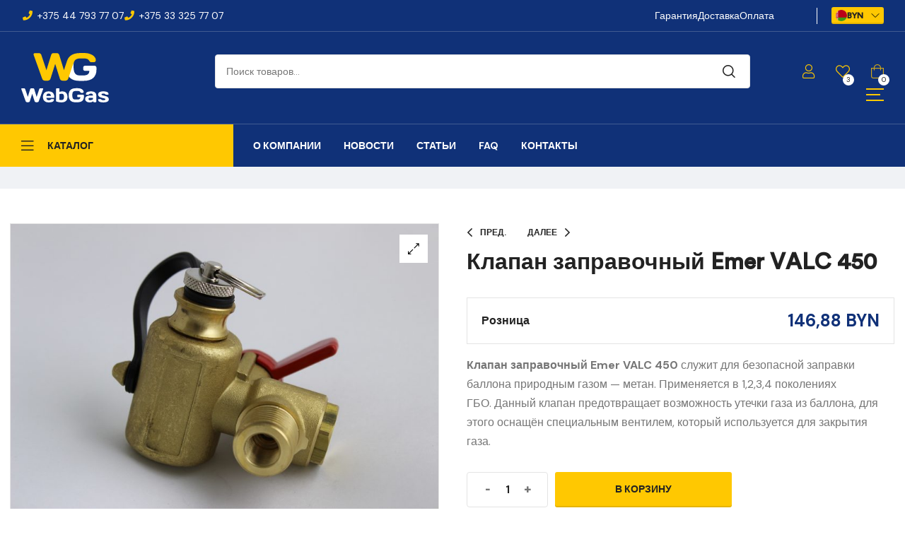

--- FILE ---
content_type: text/html; charset=UTF-8
request_url: https://webgas.by/catalogue/multiklapany-zapornaya-armatura/klapan-zapravochnyy-valc-450/
body_size: 38828
content:
<!doctype html>
<html lang="ru-RU">
    <head>
        <meta charset="UTF-8">
		        <meta name="viewport" content="width=device-width, initial-scale=1">
        <link rel="profile" href="//gmpg.org/xfn/11">
		<meta name='robots' content='index, follow, max-image-preview:large, max-snippet:-1, max-video-preview:-1' />
<script>window._wca = window._wca || [];</script>

	<!-- This site is optimized with the Yoast SEO plugin v26.7 - https://yoast.com/wordpress/plugins/seo/ -->
	<title>Клапан заправочный VALC 450 | WebGas-Магазин ГБО</title>
	<meta name="description" content="Клапан заправочный Emer VALC450 служит для безопасной заправки баллона природным газом - метан. Применяется в 1,2,3,4 поколениях ГБО. Производитель ВЗУ метан - Emer S.P.A (Италия). Данный клапан предотвращает возможность утечки газа из баллона, для этого оснащён специальным вентилем, который используется для закрытия газа. Применяется со стальной трубкой D6 мм с резьбой для" />
	<link rel="canonical" href="https://webgas.by/catalogue/multiklapany-zapornaya-armatura/klapan-zapravochnyy-valc-450/" />
	<meta property="og:locale" content="ru_RU" />
	<meta property="og:type" content="article" />
	<meta property="og:title" content="Клапан заправочный VALC 450 | WebGas-Магазин ГБО" />
	<meta property="og:description" content="Клапан заправочный Emer VALC450 служит для безопасной заправки баллона природным газом - метан. Применяется в 1,2,3,4 поколениях ГБО. Производитель ВЗУ метан - Emer S.P.A (Италия). Данный клапан предотвращает возможность утечки газа из баллона, для этого оснащён специальным вентилем, который используется для закрытия газа. Применяется со стальной трубкой D6 мм с резьбой для" />
	<meta property="og:url" content="https://webgas.by/catalogue/multiklapany-zapornaya-armatura/klapan-zapravochnyy-valc-450/" />
	<meta property="og:site_name" content="WebGas-Магазин ГБО" />
	<meta property="article:modified_time" content="2024-10-25T10:20:24+00:00" />
	<meta property="og:image" content="https://webgas.by/wp-content/uploads/2023/05/450_klapan.jpg" />
	<meta property="og:image:width" content="1800" />
	<meta property="og:image:height" content="1200" />
	<meta property="og:image:type" content="image/jpeg" />
	<meta name="twitter:card" content="summary_large_image" />
	<meta name="twitter:label1" content="Примерное время для чтения" />
	<meta name="twitter:data1" content="1 минута" />
	<script type="application/ld+json" class="yoast-schema-graph">{"@context":"https://schema.org","@graph":[{"@type":"WebPage","@id":"https://webgas.by/catalogue/multiklapany-zapornaya-armatura/klapan-zapravochnyy-valc-450/","url":"https://webgas.by/catalogue/multiklapany-zapornaya-armatura/klapan-zapravochnyy-valc-450/","name":"Клапан заправочный VALC 450 | WebGas-Магазин ГБО","isPartOf":{"@id":"https://webgas.by/#website"},"primaryImageOfPage":{"@id":"https://webgas.by/catalogue/multiklapany-zapornaya-armatura/klapan-zapravochnyy-valc-450/#primaryimage"},"image":{"@id":"https://webgas.by/catalogue/multiklapany-zapornaya-armatura/klapan-zapravochnyy-valc-450/#primaryimage"},"thumbnailUrl":"https://webgas.by/wp-content/uploads/2023/05/450_klapan.jpg","datePublished":"2023-05-16T22:57:07+00:00","dateModified":"2024-10-25T10:20:24+00:00","description":"Клапан заправочный Emer VALC450 служит для безопасной заправки баллона природным газом - метан. Применяется в 1,2,3,4 поколениях ГБО. Производитель ВЗУ метан - Emer S.P.A (Италия). Данный клапан предотвращает возможность утечки газа из баллона, для этого оснащён специальным вентилем, который используется для закрытия газа. Применяется со стальной трубкой D6 мм с резьбой для","breadcrumb":{"@id":"https://webgas.by/catalogue/multiklapany-zapornaya-armatura/klapan-zapravochnyy-valc-450/#breadcrumb"},"inLanguage":"ru-RU","potentialAction":[{"@type":"ReadAction","target":["https://webgas.by/catalogue/multiklapany-zapornaya-armatura/klapan-zapravochnyy-valc-450/"]}]},{"@type":"ImageObject","inLanguage":"ru-RU","@id":"https://webgas.by/catalogue/multiklapany-zapornaya-armatura/klapan-zapravochnyy-valc-450/#primaryimage","url":"https://webgas.by/wp-content/uploads/2023/05/450_klapan.jpg","contentUrl":"https://webgas.by/wp-content/uploads/2023/05/450_klapan.jpg","width":1800,"height":1200,"caption":"Клапан заправочный Emer VALC 450"},{"@type":"BreadcrumbList","@id":"https://webgas.by/catalogue/multiklapany-zapornaya-armatura/klapan-zapravochnyy-valc-450/#breadcrumb","itemListElement":[{"@type":"ListItem","position":1,"name":"Главная страница","item":"https://webgas.by/"},{"@type":"ListItem","position":2,"name":"Магазин","item":"https://webgas.by/catalogue/"},{"@type":"ListItem","position":3,"name":"Клапан заправочный Emer VALC 450"}]},{"@type":"WebSite","@id":"https://webgas.by/#website","url":"https://webgas.by/","name":"WebGas-Магазин ГБО","description":"WebGas.by -продажа автомобильного газового оборудования","publisher":{"@id":"https://webgas.by/#organization"},"potentialAction":[{"@type":"SearchAction","target":{"@type":"EntryPoint","urlTemplate":"https://webgas.by/?s={search_term_string}"},"query-input":{"@type":"PropertyValueSpecification","valueRequired":true,"valueName":"search_term_string"}}],"inLanguage":"ru-RU"},{"@type":"Organization","@id":"https://webgas.by/#organization","name":"WebGas-Магазин ГБО","url":"https://webgas.by/","logo":{"@type":"ImageObject","inLanguage":"ru-RU","@id":"https://webgas.by/#/schema/logo/image/","url":"https://webgas.by/wp-content/uploads/2023/05/logo_white.svg","contentUrl":"https://webgas.by/wp-content/uploads/2023/05/logo_white.svg","width":490,"height":277,"caption":"WebGas-Магазин ГБО"},"image":{"@id":"https://webgas.by/#/schema/logo/image/"}}]}</script>
	<!-- / Yoast SEO plugin. -->


<link rel='dns-prefetch' href='//stats.wp.com' />
<link rel='dns-prefetch' href='//fonts.googleapis.com' />
<link rel="alternate" type="application/rss+xml" title="WebGas-Магазин ГБО &raquo; Лента" href="https://webgas.by/feed/" />
<link rel="alternate" type="application/rss+xml" title="WebGas-Магазин ГБО &raquo; Лента комментариев" href="https://webgas.by/comments/feed/" />
<link rel="alternate" type="application/rss+xml" title="WebGas-Магазин ГБО &raquo; Лента комментариев к &laquo;Клапан заправочный Emer VALC 450&raquo;" href="https://webgas.by/catalogue/multiklapany-zapornaya-armatura/klapan-zapravochnyy-valc-450/feed/" />
<style id='wp-img-auto-sizes-contain-inline-css'>
img:is([sizes=auto i],[sizes^="auto," i]){contain-intrinsic-size:3000px 1500px}
/*# sourceURL=wp-img-auto-sizes-contain-inline-css */
</style>

<link rel='stylesheet' id='hfe-widgets-style-css' href='https://webgas.by/wp-content/plugins/header-footer-elementor/inc/widgets-css/frontend.css?ver=2.8.1' media='all' />
<link rel='stylesheet' id='hfe-woo-product-grid-css' href='https://webgas.by/wp-content/plugins/header-footer-elementor/inc/widgets-css/woo-products.css?ver=2.8.1' media='all' />
<link rel='stylesheet' id='wp-block-library-css' href='https://webgas.by/wp-includes/css/dist/block-library/style.min.css?ver=6.9' media='all' />
<style id='wp-block-library-theme-inline-css'>
.wp-block-audio :where(figcaption){color:#555;font-size:13px;text-align:center}.is-dark-theme .wp-block-audio :where(figcaption){color:#ffffffa6}.wp-block-audio{margin:0 0 1em}.wp-block-code{border:1px solid #ccc;border-radius:4px;font-family:Menlo,Consolas,monaco,monospace;padding:.8em 1em}.wp-block-embed :where(figcaption){color:#555;font-size:13px;text-align:center}.is-dark-theme .wp-block-embed :where(figcaption){color:#ffffffa6}.wp-block-embed{margin:0 0 1em}.blocks-gallery-caption{color:#555;font-size:13px;text-align:center}.is-dark-theme .blocks-gallery-caption{color:#ffffffa6}:root :where(.wp-block-image figcaption){color:#555;font-size:13px;text-align:center}.is-dark-theme :root :where(.wp-block-image figcaption){color:#ffffffa6}.wp-block-image{margin:0 0 1em}.wp-block-pullquote{border-bottom:4px solid;border-top:4px solid;color:currentColor;margin-bottom:1.75em}.wp-block-pullquote :where(cite),.wp-block-pullquote :where(footer),.wp-block-pullquote__citation{color:currentColor;font-size:.8125em;font-style:normal;text-transform:uppercase}.wp-block-quote{border-left:.25em solid;margin:0 0 1.75em;padding-left:1em}.wp-block-quote cite,.wp-block-quote footer{color:currentColor;font-size:.8125em;font-style:normal;position:relative}.wp-block-quote:where(.has-text-align-right){border-left:none;border-right:.25em solid;padding-left:0;padding-right:1em}.wp-block-quote:where(.has-text-align-center){border:none;padding-left:0}.wp-block-quote.is-large,.wp-block-quote.is-style-large,.wp-block-quote:where(.is-style-plain){border:none}.wp-block-search .wp-block-search__label{font-weight:700}.wp-block-search__button{border:1px solid #ccc;padding:.375em .625em}:where(.wp-block-group.has-background){padding:1.25em 2.375em}.wp-block-separator.has-css-opacity{opacity:.4}.wp-block-separator{border:none;border-bottom:2px solid;margin-left:auto;margin-right:auto}.wp-block-separator.has-alpha-channel-opacity{opacity:1}.wp-block-separator:not(.is-style-wide):not(.is-style-dots){width:100px}.wp-block-separator.has-background:not(.is-style-dots){border-bottom:none;height:1px}.wp-block-separator.has-background:not(.is-style-wide):not(.is-style-dots){height:2px}.wp-block-table{margin:0 0 1em}.wp-block-table td,.wp-block-table th{word-break:normal}.wp-block-table :where(figcaption){color:#555;font-size:13px;text-align:center}.is-dark-theme .wp-block-table :where(figcaption){color:#ffffffa6}.wp-block-video :where(figcaption){color:#555;font-size:13px;text-align:center}.is-dark-theme .wp-block-video :where(figcaption){color:#ffffffa6}.wp-block-video{margin:0 0 1em}:root :where(.wp-block-template-part.has-background){margin-bottom:0;margin-top:0;padding:1.25em 2.375em}
/*# sourceURL=/wp-includes/css/dist/block-library/theme.min.css */
</style>
<style id='classic-theme-styles-inline-css'>
/*! This file is auto-generated */
.wp-block-button__link{color:#fff;background-color:#32373c;border-radius:9999px;box-shadow:none;text-decoration:none;padding:calc(.667em + 2px) calc(1.333em + 2px);font-size:1.125em}.wp-block-file__button{background:#32373c;color:#fff;text-decoration:none}
/*# sourceURL=/wp-includes/css/classic-themes.min.css */
</style>
<link rel='stylesheet' id='mediaelement-css' href='https://webgas.by/wp-includes/js/mediaelement/mediaelementplayer-legacy.min.css?ver=4.2.17' media='all' />
<link rel='stylesheet' id='wp-mediaelement-css' href='https://webgas.by/wp-includes/js/mediaelement/wp-mediaelement.min.css?ver=6.9' media='all' />
<style id='jetpack-sharing-buttons-style-inline-css'>
.jetpack-sharing-buttons__services-list{display:flex;flex-direction:row;flex-wrap:wrap;gap:0;list-style-type:none;margin:5px;padding:0}.jetpack-sharing-buttons__services-list.has-small-icon-size{font-size:12px}.jetpack-sharing-buttons__services-list.has-normal-icon-size{font-size:16px}.jetpack-sharing-buttons__services-list.has-large-icon-size{font-size:24px}.jetpack-sharing-buttons__services-list.has-huge-icon-size{font-size:36px}@media print{.jetpack-sharing-buttons__services-list{display:none!important}}.editor-styles-wrapper .wp-block-jetpack-sharing-buttons{gap:0;padding-inline-start:0}ul.jetpack-sharing-buttons__services-list.has-background{padding:1.25em 2.375em}
/*# sourceURL=https://webgas.by/wp-content/plugins/jetpack/_inc/blocks/sharing-buttons/view.css */
</style>
<style id='global-styles-inline-css'>
:root{--wp--preset--aspect-ratio--square: 1;--wp--preset--aspect-ratio--4-3: 4/3;--wp--preset--aspect-ratio--3-4: 3/4;--wp--preset--aspect-ratio--3-2: 3/2;--wp--preset--aspect-ratio--2-3: 2/3;--wp--preset--aspect-ratio--16-9: 16/9;--wp--preset--aspect-ratio--9-16: 9/16;--wp--preset--color--black: #000000;--wp--preset--color--cyan-bluish-gray: #abb8c3;--wp--preset--color--white: #ffffff;--wp--preset--color--pale-pink: #f78da7;--wp--preset--color--vivid-red: #cf2e2e;--wp--preset--color--luminous-vivid-orange: #ff6900;--wp--preset--color--luminous-vivid-amber: #fcb900;--wp--preset--color--light-green-cyan: #7bdcb5;--wp--preset--color--vivid-green-cyan: #00d084;--wp--preset--color--pale-cyan-blue: #8ed1fc;--wp--preset--color--vivid-cyan-blue: #0693e3;--wp--preset--color--vivid-purple: #9b51e0;--wp--preset--gradient--vivid-cyan-blue-to-vivid-purple: linear-gradient(135deg,rgb(6,147,227) 0%,rgb(155,81,224) 100%);--wp--preset--gradient--light-green-cyan-to-vivid-green-cyan: linear-gradient(135deg,rgb(122,220,180) 0%,rgb(0,208,130) 100%);--wp--preset--gradient--luminous-vivid-amber-to-luminous-vivid-orange: linear-gradient(135deg,rgb(252,185,0) 0%,rgb(255,105,0) 100%);--wp--preset--gradient--luminous-vivid-orange-to-vivid-red: linear-gradient(135deg,rgb(255,105,0) 0%,rgb(207,46,46) 100%);--wp--preset--gradient--very-light-gray-to-cyan-bluish-gray: linear-gradient(135deg,rgb(238,238,238) 0%,rgb(169,184,195) 100%);--wp--preset--gradient--cool-to-warm-spectrum: linear-gradient(135deg,rgb(74,234,220) 0%,rgb(151,120,209) 20%,rgb(207,42,186) 40%,rgb(238,44,130) 60%,rgb(251,105,98) 80%,rgb(254,248,76) 100%);--wp--preset--gradient--blush-light-purple: linear-gradient(135deg,rgb(255,206,236) 0%,rgb(152,150,240) 100%);--wp--preset--gradient--blush-bordeaux: linear-gradient(135deg,rgb(254,205,165) 0%,rgb(254,45,45) 50%,rgb(107,0,62) 100%);--wp--preset--gradient--luminous-dusk: linear-gradient(135deg,rgb(255,203,112) 0%,rgb(199,81,192) 50%,rgb(65,88,208) 100%);--wp--preset--gradient--pale-ocean: linear-gradient(135deg,rgb(255,245,203) 0%,rgb(182,227,212) 50%,rgb(51,167,181) 100%);--wp--preset--gradient--electric-grass: linear-gradient(135deg,rgb(202,248,128) 0%,rgb(113,206,126) 100%);--wp--preset--gradient--midnight: linear-gradient(135deg,rgb(2,3,129) 0%,rgb(40,116,252) 100%);--wp--preset--font-size--small: 13px;--wp--preset--font-size--medium: 20px;--wp--preset--font-size--large: 36px;--wp--preset--font-size--x-large: 42px;--wp--preset--spacing--20: 0.44rem;--wp--preset--spacing--30: 0.67rem;--wp--preset--spacing--40: 1rem;--wp--preset--spacing--50: 1.5rem;--wp--preset--spacing--60: 2.25rem;--wp--preset--spacing--70: 3.38rem;--wp--preset--spacing--80: 5.06rem;--wp--preset--shadow--natural: 6px 6px 9px rgba(0, 0, 0, 0.2);--wp--preset--shadow--deep: 12px 12px 50px rgba(0, 0, 0, 0.4);--wp--preset--shadow--sharp: 6px 6px 0px rgba(0, 0, 0, 0.2);--wp--preset--shadow--outlined: 6px 6px 0px -3px rgb(255, 255, 255), 6px 6px rgb(0, 0, 0);--wp--preset--shadow--crisp: 6px 6px 0px rgb(0, 0, 0);}:where(.is-layout-flex){gap: 0.5em;}:where(.is-layout-grid){gap: 0.5em;}body .is-layout-flex{display: flex;}.is-layout-flex{flex-wrap: wrap;align-items: center;}.is-layout-flex > :is(*, div){margin: 0;}body .is-layout-grid{display: grid;}.is-layout-grid > :is(*, div){margin: 0;}:where(.wp-block-columns.is-layout-flex){gap: 2em;}:where(.wp-block-columns.is-layout-grid){gap: 2em;}:where(.wp-block-post-template.is-layout-flex){gap: 1.25em;}:where(.wp-block-post-template.is-layout-grid){gap: 1.25em;}.has-black-color{color: var(--wp--preset--color--black) !important;}.has-cyan-bluish-gray-color{color: var(--wp--preset--color--cyan-bluish-gray) !important;}.has-white-color{color: var(--wp--preset--color--white) !important;}.has-pale-pink-color{color: var(--wp--preset--color--pale-pink) !important;}.has-vivid-red-color{color: var(--wp--preset--color--vivid-red) !important;}.has-luminous-vivid-orange-color{color: var(--wp--preset--color--luminous-vivid-orange) !important;}.has-luminous-vivid-amber-color{color: var(--wp--preset--color--luminous-vivid-amber) !important;}.has-light-green-cyan-color{color: var(--wp--preset--color--light-green-cyan) !important;}.has-vivid-green-cyan-color{color: var(--wp--preset--color--vivid-green-cyan) !important;}.has-pale-cyan-blue-color{color: var(--wp--preset--color--pale-cyan-blue) !important;}.has-vivid-cyan-blue-color{color: var(--wp--preset--color--vivid-cyan-blue) !important;}.has-vivid-purple-color{color: var(--wp--preset--color--vivid-purple) !important;}.has-black-background-color{background-color: var(--wp--preset--color--black) !important;}.has-cyan-bluish-gray-background-color{background-color: var(--wp--preset--color--cyan-bluish-gray) !important;}.has-white-background-color{background-color: var(--wp--preset--color--white) !important;}.has-pale-pink-background-color{background-color: var(--wp--preset--color--pale-pink) !important;}.has-vivid-red-background-color{background-color: var(--wp--preset--color--vivid-red) !important;}.has-luminous-vivid-orange-background-color{background-color: var(--wp--preset--color--luminous-vivid-orange) !important;}.has-luminous-vivid-amber-background-color{background-color: var(--wp--preset--color--luminous-vivid-amber) !important;}.has-light-green-cyan-background-color{background-color: var(--wp--preset--color--light-green-cyan) !important;}.has-vivid-green-cyan-background-color{background-color: var(--wp--preset--color--vivid-green-cyan) !important;}.has-pale-cyan-blue-background-color{background-color: var(--wp--preset--color--pale-cyan-blue) !important;}.has-vivid-cyan-blue-background-color{background-color: var(--wp--preset--color--vivid-cyan-blue) !important;}.has-vivid-purple-background-color{background-color: var(--wp--preset--color--vivid-purple) !important;}.has-black-border-color{border-color: var(--wp--preset--color--black) !important;}.has-cyan-bluish-gray-border-color{border-color: var(--wp--preset--color--cyan-bluish-gray) !important;}.has-white-border-color{border-color: var(--wp--preset--color--white) !important;}.has-pale-pink-border-color{border-color: var(--wp--preset--color--pale-pink) !important;}.has-vivid-red-border-color{border-color: var(--wp--preset--color--vivid-red) !important;}.has-luminous-vivid-orange-border-color{border-color: var(--wp--preset--color--luminous-vivid-orange) !important;}.has-luminous-vivid-amber-border-color{border-color: var(--wp--preset--color--luminous-vivid-amber) !important;}.has-light-green-cyan-border-color{border-color: var(--wp--preset--color--light-green-cyan) !important;}.has-vivid-green-cyan-border-color{border-color: var(--wp--preset--color--vivid-green-cyan) !important;}.has-pale-cyan-blue-border-color{border-color: var(--wp--preset--color--pale-cyan-blue) !important;}.has-vivid-cyan-blue-border-color{border-color: var(--wp--preset--color--vivid-cyan-blue) !important;}.has-vivid-purple-border-color{border-color: var(--wp--preset--color--vivid-purple) !important;}.has-vivid-cyan-blue-to-vivid-purple-gradient-background{background: var(--wp--preset--gradient--vivid-cyan-blue-to-vivid-purple) !important;}.has-light-green-cyan-to-vivid-green-cyan-gradient-background{background: var(--wp--preset--gradient--light-green-cyan-to-vivid-green-cyan) !important;}.has-luminous-vivid-amber-to-luminous-vivid-orange-gradient-background{background: var(--wp--preset--gradient--luminous-vivid-amber-to-luminous-vivid-orange) !important;}.has-luminous-vivid-orange-to-vivid-red-gradient-background{background: var(--wp--preset--gradient--luminous-vivid-orange-to-vivid-red) !important;}.has-very-light-gray-to-cyan-bluish-gray-gradient-background{background: var(--wp--preset--gradient--very-light-gray-to-cyan-bluish-gray) !important;}.has-cool-to-warm-spectrum-gradient-background{background: var(--wp--preset--gradient--cool-to-warm-spectrum) !important;}.has-blush-light-purple-gradient-background{background: var(--wp--preset--gradient--blush-light-purple) !important;}.has-blush-bordeaux-gradient-background{background: var(--wp--preset--gradient--blush-bordeaux) !important;}.has-luminous-dusk-gradient-background{background: var(--wp--preset--gradient--luminous-dusk) !important;}.has-pale-ocean-gradient-background{background: var(--wp--preset--gradient--pale-ocean) !important;}.has-electric-grass-gradient-background{background: var(--wp--preset--gradient--electric-grass) !important;}.has-midnight-gradient-background{background: var(--wp--preset--gradient--midnight) !important;}.has-small-font-size{font-size: var(--wp--preset--font-size--small) !important;}.has-medium-font-size{font-size: var(--wp--preset--font-size--medium) !important;}.has-large-font-size{font-size: var(--wp--preset--font-size--large) !important;}.has-x-large-font-size{font-size: var(--wp--preset--font-size--x-large) !important;}
:where(.wp-block-post-template.is-layout-flex){gap: 1.25em;}:where(.wp-block-post-template.is-layout-grid){gap: 1.25em;}
:where(.wp-block-term-template.is-layout-flex){gap: 1.25em;}:where(.wp-block-term-template.is-layout-grid){gap: 1.25em;}
:where(.wp-block-columns.is-layout-flex){gap: 2em;}:where(.wp-block-columns.is-layout-grid){gap: 2em;}
:root :where(.wp-block-pullquote){font-size: 1.5em;line-height: 1.6;}
/*# sourceURL=global-styles-inline-css */
</style>
<link rel='stylesheet' id='contact-form-7-css' href='https://webgas.by/wp-content/plugins/contact-form-7/includes/css/styles.css?ver=6.1.4' media='all' />
<link rel='stylesheet' id='photoswipe-css' href='https://webgas.by/wp-content/plugins/woocommerce/assets/css/photoswipe/photoswipe.min.css?ver=10.4.3' media='all' />
<link rel='stylesheet' id='photoswipe-default-skin-css' href='https://webgas.by/wp-content/plugins/woocommerce/assets/css/photoswipe/default-skin/default-skin.min.css?ver=10.4.3' media='all' />
<style id='woocommerce-inline-inline-css'>
.woocommerce form .form-row .required { visibility: visible; }
/*# sourceURL=woocommerce-inline-inline-css */
</style>
<link rel='stylesheet' id='hfe-style-css' href='https://webgas.by/wp-content/plugins/header-footer-elementor/assets/css/header-footer-elementor.css?ver=2.8.1' media='all' />
<link rel='stylesheet' id='elementor-icons-css' href='https://webgas.by/wp-content/plugins/elementor/assets/lib/eicons/css/elementor-icons.min.css?ver=5.45.0' media='all' />
<link rel='stylesheet' id='elementor-frontend-css' href='https://webgas.by/wp-content/plugins/elementor/assets/css/frontend.min.css?ver=3.34.1' media='all' />
<link rel='stylesheet' id='elementor-post-6-css' href='https://webgas.by/wp-content/uploads/elementor/css/post-6.css?ver=1768558307' media='all' />
<link rel='stylesheet' id='elementor-post-984-css' href='https://webgas.by/wp-content/uploads/elementor/css/post-984.css?ver=1768558308' media='all' />
<link rel='stylesheet' id='elementor-post-325-css' href='https://webgas.by/wp-content/uploads/elementor/css/post-325.css?ver=1768558308' media='all' />
<link rel='stylesheet' id='elementor-post-2131-css' href='https://webgas.by/wp-content/uploads/elementor/css/post-2131.css?ver=1768558309' media='all' />
<link rel='stylesheet' id='woo-variation-swatches-css' href='https://webgas.by/wp-content/plugins/woo-variation-swatches/assets/css/frontend.min.css?ver=1767705367' media='all' />
<style id='woo-variation-swatches-inline-css'>
:root {
--wvs-tick:url("data:image/svg+xml;utf8,%3Csvg filter='drop-shadow(0px 0px 2px rgb(0 0 0 / .8))' xmlns='http://www.w3.org/2000/svg'  viewBox='0 0 30 30'%3E%3Cpath fill='none' stroke='%23ffffff' stroke-linecap='round' stroke-linejoin='round' stroke-width='4' d='M4 16L11 23 27 7'/%3E%3C/svg%3E");

--wvs-cross:url("data:image/svg+xml;utf8,%3Csvg filter='drop-shadow(0px 0px 5px rgb(255 255 255 / .6))' xmlns='http://www.w3.org/2000/svg' width='72px' height='72px' viewBox='0 0 24 24'%3E%3Cpath fill='none' stroke='%23ff0000' stroke-linecap='round' stroke-width='0.6' d='M5 5L19 19M19 5L5 19'/%3E%3C/svg%3E");
--wvs-single-product-item-width:30px;
--wvs-single-product-item-height:30px;
--wvs-single-product-item-font-size:16px}
/*# sourceURL=woo-variation-swatches-inline-css */
</style>
<link rel='stylesheet' id='hint-css' href='https://webgas.by/wp-content/plugins/woo-smart-compare/assets/libs/hint/hint.min.css?ver=6.9' media='all' />
<link rel='stylesheet' id='perfect-scrollbar-css' href='https://webgas.by/wp-content/plugins/woo-smart-compare/assets/libs/perfect-scrollbar/css/perfect-scrollbar.min.css?ver=6.9' media='all' />
<link rel='stylesheet' id='perfect-scrollbar-wpc-css' href='https://webgas.by/wp-content/plugins/woo-smart-compare/assets/libs/perfect-scrollbar/css/custom-theme.css?ver=6.9' media='all' />
<link rel='stylesheet' id='woosc-frontend-css' href='https://webgas.by/wp-content/plugins/woo-smart-compare/assets/css/frontend.css?ver=6.5.3' media='all' />
<link rel='stylesheet' id='slick-css' href='https://webgas.by/wp-content/plugins/woo-smart-quick-view/assets/libs/slick/slick.css?ver=6.9' media='all' />
<link rel='stylesheet' id='magnific-popup-css' href='https://webgas.by/wp-content/plugins/woo-smart-quick-view/assets/libs/magnific-popup/magnific-popup.css?ver=6.9' media='all' />
<link rel='stylesheet' id='woosq-feather-css' href='https://webgas.by/wp-content/plugins/woo-smart-quick-view/assets/libs/feather/feather.css?ver=6.9' media='all' />
<link rel='stylesheet' id='woosq-frontend-css' href='https://webgas.by/wp-content/plugins/woo-smart-quick-view/assets/css/frontend.css?ver=4.2.8' media='all' />
<link rel='stylesheet' id='woosw-icons-css' href='https://webgas.by/wp-content/plugins/woo-smart-wishlist/assets/css/icons.css?ver=5.0.8' media='all' />
<link rel='stylesheet' id='woosw-frontend-css' href='https://webgas.by/wp-content/plugins/woo-smart-wishlist/assets/css/frontend.css?ver=5.0.8' media='all' />
<style id='woosw-frontend-inline-css'>
.woosw-popup .woosw-popup-inner .woosw-popup-content .woosw-popup-content-bot .woosw-notice { background-color: #5fbd74; } .woosw-popup .woosw-popup-inner .woosw-popup-content .woosw-popup-content-bot .woosw-popup-content-bot-inner a:hover { color: #5fbd74; border-color: #5fbd74; } 
/*# sourceURL=woosw-frontend-inline-css */
</style>
<link rel='stylesheet' id='brands-styles-css' href='https://webgas.by/wp-content/plugins/woocommerce/assets/css/brands.css?ver=10.4.3' media='all' />
<link rel='stylesheet' id='rbpazt-style-css' href='https://webgas.by/wp-content/themes/rbpazt/style.css?ver=1.9.2' media='all' />
<style id='rbpazt-style-inline-css'>
body{--primary:#ffc801;--primary_hover:#CFA71A;--secondary:#103178;--secondary_hover:#0E2C6C;--text:#767676;--accent:#222;--border:#E4E4E4;--light:#9f9f9f;}
/*# sourceURL=rbpazt-style-inline-css */
</style>
<link rel='stylesheet' id='rbpazt-fonts-css' href='//fonts.googleapis.com/css?family=DM+Sans%3A400%2C500%2C400i%2C500i%2C700%2C700i&#038;subset=latin%2Clatin-ext&#038;display=swap&#038;ver=6.9' media='all' />
<link rel='stylesheet' id='elementor-post-3966-css' href='https://webgas.by/wp-content/uploads/elementor/css/post-3966.css?ver=1768558332' media='all' />
<link rel='stylesheet' id='hfe-elementor-icons-css' href='https://webgas.by/wp-content/plugins/elementor/assets/lib/eicons/css/elementor-icons.min.css?ver=5.34.0' media='all' />
<link rel='stylesheet' id='hfe-icons-list-css' href='https://webgas.by/wp-content/plugins/elementor/assets/css/widget-icon-list.min.css?ver=3.24.3' media='all' />
<link rel='stylesheet' id='hfe-social-icons-css' href='https://webgas.by/wp-content/plugins/elementor/assets/css/widget-social-icons.min.css?ver=3.24.0' media='all' />
<link rel='stylesheet' id='hfe-social-share-icons-brands-css' href='https://webgas.by/wp-content/plugins/elementor/assets/lib/font-awesome/css/brands.css?ver=5.15.3' media='all' />
<link rel='stylesheet' id='hfe-social-share-icons-fontawesome-css' href='https://webgas.by/wp-content/plugins/elementor/assets/lib/font-awesome/css/fontawesome.css?ver=5.15.3' media='all' />
<link rel='stylesheet' id='hfe-nav-menu-icons-css' href='https://webgas.by/wp-content/plugins/elementor/assets/lib/font-awesome/css/solid.css?ver=5.15.3' media='all' />
<link rel='stylesheet' id='rbpazt-elementor-css-css' href='https://webgas.by/wp-content/themes/rbpazt/assets/css/elementor.css?ver=1.9.2' media='all' />
<link rel='stylesheet' id='rbpazt-woocommerce-css-css' href='https://webgas.by/wp-content/themes/rbpazt/assets/css/woocommerce.css?ver=1.9.2' media='all' />
<link rel='stylesheet' id='rbpazt-child-style-css' href='https://webgas.by/wp-content/themes/rbpazt-child/style.css?ver=1.9.5' media='all' />
<link rel='stylesheet' id='elementor-icons-shared-0-css' href='https://webgas.by/wp-content/plugins/elementor/assets/lib/font-awesome/css/fontawesome.min.css?ver=5.15.3' media='all' />
<link rel='stylesheet' id='elementor-icons-fa-solid-css' href='https://webgas.by/wp-content/plugins/elementor/assets/lib/font-awesome/css/solid.min.css?ver=5.15.3' media='all' />
<link rel='stylesheet' id='elementor-icons-fa-regular-css' href='https://webgas.by/wp-content/plugins/elementor/assets/lib/font-awesome/css/regular.min.css?ver=5.15.3' media='all' />
<link rel='stylesheet' id='apbd-wmc-frontend-css' href='https://webgas.by/wp-content/plugins/wc-multi-currency/uilib/httheme/css/frontend.css?ver=1.5.7' media='' />
<script type="text/template" id="tmpl-variation-template">
	<div class="woocommerce-variation-description">{{{ data.variation.variation_description }}}</div>
	<div class="woocommerce-variation-price">{{{ data.variation.price_html }}}</div>
	<div class="woocommerce-variation-availability">{{{ data.variation.availability_html }}}</div>
</script>
<script type="text/template" id="tmpl-unavailable-variation-template">
	<p role="alert">Этот товар недоступен. Пожалуйста, выберите другую комбинацию.</p>
</script>
<script src="https://webgas.by/wp-includes/js/jquery/jquery.min.js?ver=3.7.1" id="jquery-core-js"></script>
<script src="https://webgas.by/wp-includes/js/jquery/jquery-migrate.min.js?ver=3.4.1" id="jquery-migrate-js"></script>
<script id="jquery-js-after">
!function($){"use strict";$(document).ready(function(){$(this).scrollTop()>100&&$(".hfe-scroll-to-top-wrap").removeClass("hfe-scroll-to-top-hide"),$(window).scroll(function(){$(this).scrollTop()<100?$(".hfe-scroll-to-top-wrap").fadeOut(300):$(".hfe-scroll-to-top-wrap").fadeIn(300)}),$(".hfe-scroll-to-top-wrap").on("click",function(){$("html, body").animate({scrollTop:0},300);return!1})})}(jQuery);
!function($){'use strict';$(document).ready(function(){var bar=$('.hfe-reading-progress-bar');if(!bar.length)return;$(window).on('scroll',function(){var s=$(window).scrollTop(),d=$(document).height()-$(window).height(),p=d? s/d*100:0;bar.css('width',p+'%')});});}(jQuery);
//# sourceURL=jquery-js-after
</script>
<script src="https://webgas.by/wp-content/plugins/woocommerce/assets/js/jquery-blockui/jquery.blockUI.min.js?ver=2.7.0-wc.10.4.3" id="wc-jquery-blockui-js" data-wp-strategy="defer"></script>
<script id="wc-add-to-cart-js-extra">
var wc_add_to_cart_params = {"ajax_url":"/wp-admin/admin-ajax.php","wc_ajax_url":"/?wc-ajax=%%endpoint%%","i18n_view_cart":"\u041f\u0440\u043e\u0441\u043c\u043e\u0442\u0440 \u043a\u043e\u0440\u0437\u0438\u043d\u044b","cart_url":"https://webgas.by/cart/","is_cart":"","cart_redirect_after_add":"no"};
//# sourceURL=wc-add-to-cart-js-extra
</script>
<script src="https://webgas.by/wp-content/plugins/woocommerce/assets/js/frontend/add-to-cart.min.js?ver=10.4.3" id="wc-add-to-cart-js" defer data-wp-strategy="defer"></script>
<script src="https://webgas.by/wp-content/plugins/woocommerce/assets/js/zoom/jquery.zoom.min.js?ver=1.7.21-wc.10.4.3" id="wc-zoom-js" defer data-wp-strategy="defer"></script>
<script src="https://webgas.by/wp-content/plugins/woocommerce/assets/js/flexslider/jquery.flexslider.min.js?ver=2.7.2-wc.10.4.3" id="wc-flexslider-js" defer data-wp-strategy="defer"></script>
<script src="https://webgas.by/wp-content/plugins/woocommerce/assets/js/photoswipe/photoswipe.min.js?ver=4.1.1-wc.10.4.3" id="wc-photoswipe-js" defer data-wp-strategy="defer"></script>
<script src="https://webgas.by/wp-content/plugins/woocommerce/assets/js/photoswipe/photoswipe-ui-default.min.js?ver=4.1.1-wc.10.4.3" id="wc-photoswipe-ui-default-js" defer data-wp-strategy="defer"></script>
<script id="wc-single-product-js-extra">
var wc_single_product_params = {"i18n_required_rating_text":"\u041f\u043e\u0436\u0430\u043b\u0443\u0439\u0441\u0442\u0430, \u043f\u043e\u0441\u0442\u0430\u0432\u044c\u0442\u0435 \u043e\u0446\u0435\u043d\u043a\u0443","i18n_rating_options":["1 \u0438\u0437 5 \u0437\u0432\u0451\u0437\u0434","2 \u0438\u0437 5 \u0437\u0432\u0451\u0437\u0434","3 \u0438\u0437 5 \u0437\u0432\u0451\u0437\u0434","4 \u0438\u0437 5 \u0437\u0432\u0451\u0437\u0434","5 \u0438\u0437 5 \u0437\u0432\u0451\u0437\u0434"],"i18n_product_gallery_trigger_text":"\u041f\u0440\u043e\u0441\u043c\u043e\u0442\u0440 \u0433\u0430\u043b\u0435\u0440\u0435\u0438 \u0438\u0437\u043e\u0431\u0440\u0430\u0436\u0435\u043d\u0438\u0439 \u0432 \u043f\u043e\u043b\u043d\u043e\u044d\u043a\u0440\u0430\u043d\u043d\u043e\u043c \u0440\u0435\u0436\u0438\u043c\u0435","review_rating_required":"yes","flexslider":{"rtl":false,"animation":"slide","smoothHeight":true,"directionNav":false,"controlNav":"thumbnails","slideshow":false,"animationSpeed":500,"animationLoop":false,"allowOneSlide":false},"zoom_enabled":"1","zoom_options":[],"photoswipe_enabled":"1","photoswipe_options":{"shareEl":false,"closeOnScroll":false,"history":false,"hideAnimationDuration":0,"showAnimationDuration":0},"flexslider_enabled":"1"};
//# sourceURL=wc-single-product-js-extra
</script>
<script src="https://webgas.by/wp-content/plugins/woocommerce/assets/js/frontend/single-product.min.js?ver=10.4.3" id="wc-single-product-js" defer data-wp-strategy="defer"></script>
<script src="https://webgas.by/wp-content/plugins/woocommerce/assets/js/js-cookie/js.cookie.min.js?ver=2.1.4-wc.10.4.3" id="wc-js-cookie-js" data-wp-strategy="defer"></script>
<script id="woocommerce-js-extra">
var woocommerce_params = {"ajax_url":"/wp-admin/admin-ajax.php","wc_ajax_url":"/?wc-ajax=%%endpoint%%","i18n_password_show":"\u041f\u043e\u043a\u0430\u0437\u0430\u0442\u044c \u043f\u0430\u0440\u043e\u043b\u044c","i18n_password_hide":"\u0421\u043a\u0440\u044b\u0442\u044c \u043f\u0430\u0440\u043e\u043b\u044c"};
//# sourceURL=woocommerce-js-extra
</script>
<script src="https://webgas.by/wp-content/plugins/woocommerce/assets/js/frontend/woocommerce.min.js?ver=10.4.3" id="woocommerce-js" defer data-wp-strategy="defer"></script>
<script src="https://webgas.by/wp-includes/js/underscore.min.js?ver=1.13.7" id="underscore-js"></script>
<script id="wp-util-js-extra">
var _wpUtilSettings = {"ajax":{"url":"/wp-admin/admin-ajax.php"}};
//# sourceURL=wp-util-js-extra
</script>
<script src="https://webgas.by/wp-includes/js/wp-util.min.js?ver=6.9" id="wp-util-js"></script>
<script src="https://webgas.by/wp-content/themes/rbpazt/assets/js/vendor/jarallax.js?ver=6.9" id="jarallax-js"></script>
<script src="https://stats.wp.com/s-202604.js" id="woocommerce-analytics-js" defer data-wp-strategy="defer"></script>
<script id="apbd-wc-wmc-frontend-js-js-extra">
var apbd_wmc_vars = {"wmchash":"12fa381e","active_currency":{"id":4,"is_default":false,"is_show":true,"code":"BYN","position":"right_space","rate":"3.6","ex_fee":"0","dec_num":"2","custom_symbol":"BYN"},"currency_symbol":"BYN"};
//# sourceURL=apbd-wc-wmc-frontend-js-js-extra
</script>
<script src="https://webgas.by/wp-content/plugins/wc-multi-currency/js/frontend.min.js?ver=1.5.7" id="apbd-wc-wmc-frontend-js-js"></script>
	<style>img#wpstats{display:none}</style>
		<meta name="pinterest-rich-pin" content="false" /><link rel="dns-prefetch" href="//fonts.googleapis.com">
<link rel="dns-prefetch" href="//s.w.org">

<link rel="preload" href="https://webgas.by/wp-content/themes/rbpazt/assets/fonts/custom/RBpazt-headingRegular.woff2" as="font" crossorigin>
<link rel="preload" href="https://webgas.by/wp-content/themes/rbpazt/assets/fonts/rbpazt-icon.woff2" as="font" crossorigin>
	<noscript><style>.woocommerce-product-gallery{ opacity: 1 !important; }</style></noscript>
	<meta name="generator" content="Elementor 3.34.1; features: additional_custom_breakpoints; settings: css_print_method-external, google_font-enabled, font_display-swap">
			<style>
				.e-con.e-parent:nth-of-type(n+4):not(.e-lazyloaded):not(.e-no-lazyload),
				.e-con.e-parent:nth-of-type(n+4):not(.e-lazyloaded):not(.e-no-lazyload) * {
					background-image: none !important;
				}
				@media screen and (max-height: 1024px) {
					.e-con.e-parent:nth-of-type(n+3):not(.e-lazyloaded):not(.e-no-lazyload),
					.e-con.e-parent:nth-of-type(n+3):not(.e-lazyloaded):not(.e-no-lazyload) * {
						background-image: none !important;
					}
				}
				@media screen and (max-height: 640px) {
					.e-con.e-parent:nth-of-type(n+2):not(.e-lazyloaded):not(.e-no-lazyload),
					.e-con.e-parent:nth-of-type(n+2):not(.e-lazyloaded):not(.e-no-lazyload) * {
						background-image: none !important;
					}
				}
			</style>
			<noscript><style>.lazyload[data-src]{display:none !important;}</style></noscript><style>.lazyload{background-image:none !important;}.lazyload:before{background-image:none !important;}</style><style>.wp-block-gallery.is-cropped .blocks-gallery-item picture{height:100%;width:100%;}</style><meta name="generator" content="Powered by Slider Revolution 6.5.18 - responsive, Mobile-Friendly Slider Plugin for WordPress with comfortable drag and drop interface." />
<link rel="icon" href="https://webgas.by/wp-content/uploads/2023/05/cropped-logo-32x32.png" sizes="32x32" />
<link rel="icon" href="https://webgas.by/wp-content/uploads/2023/05/cropped-logo-192x192.png" sizes="192x192" />
<link rel="apple-touch-icon" href="https://webgas.by/wp-content/uploads/2023/05/cropped-logo-180x180.png" />
<meta name="msapplication-TileImage" content="https://webgas.by/wp-content/uploads/2023/05/cropped-logo-270x270.png" />
<script>function setREVStartSize(e){
			//window.requestAnimationFrame(function() {
				window.RSIW = window.RSIW===undefined ? window.innerWidth : window.RSIW;
				window.RSIH = window.RSIH===undefined ? window.innerHeight : window.RSIH;
				try {
					var pw = document.getElementById(e.c).parentNode.offsetWidth,
						newh;
					pw = pw===0 || isNaN(pw) ? window.RSIW : pw;
					e.tabw = e.tabw===undefined ? 0 : parseInt(e.tabw);
					e.thumbw = e.thumbw===undefined ? 0 : parseInt(e.thumbw);
					e.tabh = e.tabh===undefined ? 0 : parseInt(e.tabh);
					e.thumbh = e.thumbh===undefined ? 0 : parseInt(e.thumbh);
					e.tabhide = e.tabhide===undefined ? 0 : parseInt(e.tabhide);
					e.thumbhide = e.thumbhide===undefined ? 0 : parseInt(e.thumbhide);
					e.mh = e.mh===undefined || e.mh=="" || e.mh==="auto" ? 0 : parseInt(e.mh,0);
					if(e.layout==="fullscreen" || e.l==="fullscreen")
						newh = Math.max(e.mh,window.RSIH);
					else{
						e.gw = Array.isArray(e.gw) ? e.gw : [e.gw];
						for (var i in e.rl) if (e.gw[i]===undefined || e.gw[i]===0) e.gw[i] = e.gw[i-1];
						e.gh = e.el===undefined || e.el==="" || (Array.isArray(e.el) && e.el.length==0)? e.gh : e.el;
						e.gh = Array.isArray(e.gh) ? e.gh : [e.gh];
						for (var i in e.rl) if (e.gh[i]===undefined || e.gh[i]===0) e.gh[i] = e.gh[i-1];
											
						var nl = new Array(e.rl.length),
							ix = 0,
							sl;
						e.tabw = e.tabhide>=pw ? 0 : e.tabw;
						e.thumbw = e.thumbhide>=pw ? 0 : e.thumbw;
						e.tabh = e.tabhide>=pw ? 0 : e.tabh;
						e.thumbh = e.thumbhide>=pw ? 0 : e.thumbh;
						for (var i in e.rl) nl[i] = e.rl[i]<window.RSIW ? 0 : e.rl[i];
						sl = nl[0];
						for (var i in nl) if (sl>nl[i] && nl[i]>0) { sl = nl[i]; ix=i;}
						var m = pw>(e.gw[ix]+e.tabw+e.thumbw) ? 1 : (pw-(e.tabw+e.thumbw)) / (e.gw[ix]);
						newh =  (e.gh[ix] * m) + (e.tabh + e.thumbh);
					}
					var el = document.getElementById(e.c);
					if (el!==null && el) el.style.height = newh+"px";
					el = document.getElementById(e.c+"_wrapper");
					if (el!==null && el) {
						el.style.height = newh+"px";
						el.style.display = "block";
					}
				} catch(e){
					console.log("Failure at Presize of Slider:" + e)
				}
			//});
		  };</script>
		
		<!-- Yandex.Metrika counter -->
		<script type="text/javascript" >
		   (function(m,e,t,r,i,k,a){m[i]=m[i]||function(){(m[i].a=m[i].a||[]).push(arguments)};
		   m[i].l=1*new Date();
		   for (var j = 0; j < document.scripts.length; j++) {if (document.scripts[j].src === r) { return; }}
		   k=e.createElement(t),a=e.getElementsByTagName(t)[0],k.async=1,k.src=r,a.parentNode.insertBefore(k,a)})
		   (window, document, "script", "https://mc.yandex.ru/metrika/tag.js", "ym");

		   ym(41520929, "init", {
				clickmap:true,
				trackLinks:true,
				accurateTrackBounce:true
		   });
		</script>
		<noscript><div><img src="https://mc.yandex.ru/watch/41520929" style="position:absolute; left:-9999px;" alt="" /></div></noscript>
		<!-- /Yandex.Metrika counter -->
		<!-- Google tag (gtag.js) -->
		<script async src="https://www.googletagmanager.com/gtag/js?id=UA-87436088-1"></script>
		<script>
		  window.dataLayer = window.dataLayer || [];
		  function gtag(){dataLayer.push(arguments);}
		  gtag('js', new Date());

		  gtag('config', 'UA-87436088-1');
		</script>
    </head>
<body class="wp-singular product-template-default single single-product postid-6674 wp-custom-logo wp-embed-responsive wp-theme-rbpazt wp-child-theme-rbpazt-child theme-rbpazt woocommerce woocommerce-page woocommerce-no-js ehf-header ehf-footer ehf-template-rbpazt ehf-stylesheet-rbpazt-child woo-variation-swatches wvs-behavior-blur wvs-theme-rbpazt-child wvs-show-label wvs-tooltip chrome has-post-thumbnail woocommerce-active single-product-horizontal elementor-default elementor-kit-6">

		<header id="masthead" itemscope="itemscope" itemtype="https://schema.org/WPHeader">
			<p class="main-title bhf-hidden" itemprop="headline"><a href="https://webgas.by" title="WebGas-Магазин ГБО" rel="home">WebGas-Магазин ГБО</a></p>
					<div data-elementor-type="wp-post" data-elementor-id="984" class="elementor elementor-984">
						<div class="elementor-section elementor-top-section elementor-element elementor-element-31dd19b elementor-section-content-middle elementor-section-boxed elementor-section-height-default elementor-section-height-default" data-id="31dd19b" data-element_type="section" data-settings="{&quot;background_background&quot;:&quot;classic&quot;}">
						<div class="elementor-container elementor-column-gap-no">
					<div class="elementor-column elementor-col-50 elementor-top-column elementor-element elementor-element-05952f9" data-id="05952f9" data-element_type="column">
			<div class="elementor-widget-wrap elementor-element-populated">
						<div class="elementor-element elementor-element-275bca3 elementor-icon-list--layout-inline elementor-align-start elementor-list-item-link-full_width elementor-widget elementor-widget-icon-list" data-id="275bca3" data-element_type="widget" data-widget_type="icon-list.default">
				<div class="elementor-widget-container">
							<ul class="elementor-icon-list-items elementor-inline-items">
							<li class="elementor-icon-list-item elementor-inline-item">
											<a href="tel:+375447937707">

												<span class="elementor-icon-list-icon">
							<i aria-hidden="true" class="fas fa-phone"></i>						</span>
										<span class="elementor-icon-list-text">+375 44 793 77 07</span>
											</a>
									</li>
								<li class="elementor-icon-list-item elementor-inline-item">
											<a href="tel:+375333257707">

												<span class="elementor-icon-list-icon">
							<i aria-hidden="true" class="fas fa-phone"></i>						</span>
										<span class="elementor-icon-list-text">+375 33 325 77 07</span>
											</a>
									</li>
						</ul>
						</div>
				</div>
					</div>
		</div>
				<div class="elementor-column elementor-col-50 elementor-top-column elementor-element elementor-element-135beaa" data-id="135beaa" data-element_type="column">
			<div class="elementor-widget-wrap elementor-element-populated">
						<div class="elementor-element elementor-element-05ad15f elementor-icon-list--layout-inline elementor-hidden-mobile elementor-align-start elementor-list-item-link-full_width elementor-widget elementor-widget-icon-list" data-id="05ad15f" data-element_type="widget" data-widget_type="icon-list.default">
				<div class="elementor-widget-container">
							<ul class="elementor-icon-list-items elementor-inline-items">
							<li class="elementor-icon-list-item elementor-inline-item">
											<a href="/warranty/">

											<span class="elementor-icon-list-text">Гарантия</span>
											</a>
									</li>
								<li class="elementor-icon-list-item elementor-inline-item">
											<a href="/delivery/">

											<span class="elementor-icon-list-text">Доставка</span>
											</a>
									</li>
								<li class="elementor-icon-list-item elementor-inline-item">
											<a href="/payment/">

											<span class="elementor-icon-list-text">Оплата</span>
											</a>
									</li>
						</ul>
						</div>
				</div>
				<div class="elementor-element elementor-element-236fa74 elementor-widget elementor-widget-shortcode" data-id="236fa74" data-element_type="widget" data-widget_type="shortcode.default">
				<div class="elementor-widget-container">
							<div class="elementor-shortcode">  <div class="cur-switcher">
    <button class="cur-switcher__active">
      <img src="[data-uri]" alt="" data-src="https://webgas.by/wp-content/themes/rbpazt-child/img/flags/BYN.png" decoding="async" class="lazyload" data-eio-rwidth="24" data-eio-rheight="24"><noscript><img src="https://webgas.by/wp-content/themes/rbpazt-child/img/flags/BYN.png" alt="" data-eio="l"></noscript>
      <span>BYN</span>
    </button>

    <div class="cur-switcher__list">
              <a href="https://webgas.by/catalogue/multiklapany-zapornaya-armatura/klapan-zapravochnyy-valc-450?_amc-currency=EUR" class="cur-switcher__item ">
          <img src="[data-uri]" alt="" data-src="https://webgas.by/wp-content/themes/rbpazt-child/img/flags/EUR.png" decoding="async" class="lazyload" data-eio-rwidth="48" data-eio-rheight="48"><noscript><img src="https://webgas.by/wp-content/themes/rbpazt-child/img/flags/EUR.png" alt="" data-eio="l"></noscript>
          <span>EUR</span>
        </a>
              <a href="https://webgas.by/catalogue/multiklapany-zapornaya-armatura/klapan-zapravochnyy-valc-450?_amc-currency=USD" class="cur-switcher__item ">
          <img src="[data-uri]" alt="" data-src="https://webgas.by/wp-content/themes/rbpazt-child/img/flags/USD.png" decoding="async" class="lazyload" data-eio-rwidth="48" data-eio-rheight="48"><noscript><img src="https://webgas.by/wp-content/themes/rbpazt-child/img/flags/USD.png" alt="" data-eio="l"></noscript>
          <span>USD</span>
        </a>
              <a href="https://webgas.by/catalogue/multiklapany-zapornaya-armatura/klapan-zapravochnyy-valc-450?_amc-currency=RUB" class="cur-switcher__item ">
          <img src="[data-uri]" alt="" data-src="https://webgas.by/wp-content/themes/rbpazt-child/img/flags/RUB.png" decoding="async" class="lazyload" data-eio-rwidth="48" data-eio-rheight="48"><noscript><img src="https://webgas.by/wp-content/themes/rbpazt-child/img/flags/RUB.png" alt="" data-eio="l"></noscript>
          <span>RUB</span>
        </a>
              <a href="https://webgas.by/catalogue/multiklapany-zapornaya-armatura/klapan-zapravochnyy-valc-450?_amc-currency=BYN" class="cur-switcher__item active">
          <img src="[data-uri]" alt="" data-src="https://webgas.by/wp-content/themes/rbpazt-child/img/flags/BYN.png" decoding="async" class="lazyload" data-eio-rwidth="24" data-eio-rheight="24"><noscript><img src="https://webgas.by/wp-content/themes/rbpazt-child/img/flags/BYN.png" alt="" data-eio="l"></noscript>
          <span>BYN</span>
        </a>
          </div>
  </div>

  <style>
    .cur-switcher {
      position: relative;
    }

    .cur-switcher__list {
      position: absolute;
      top: calc(100% + 4px);
      z-index: 9999999;
      background: #fff;
      padding: 6px;
      border-radius: 4px;
      flex-direction: column;
      gap: 8px;
      display: none;
    }

    .cur-switcher.active .cur-switcher__list {
      display: flex;
    }

    .cur-switcher__item {
      display: flex;
      align-items: center;
      gap: 4px;
      font-weight: 700;
      color: #000;
      padding: 2px 4px;
      border-radius: 4px;
      transition: all 0.3s ease-out;
    }

    .cur-switcher__item:hover {
      background: #f7f7f7;
      color: #000;
    }

    .cur-switcher__item.active {
      color: #ffc801;
    }

    .cur-switcher__item img {
      width: 20px;
      height: 20px;
    }

    .cur-switcher__active img {
      height: 16px;
      width: 16px;
    }

    .cur-switcher__active {
      padding: 4px 24px 4px 6px !important;
      height: 24px;
	  width: 74px;
      line-height: 1 !important;

      display: flex;
      align-items: center;
      gap: 4px;
      font-weight: 700;
      color: #000;
      padding: 2px 4px;
      border-radius: 4px;
      position: relative;
    }

    .cur-switcher__active:hover,
    .cur-switcher__active:focus {
      background: #ffc801 !important;
    }

    .cur-switcher__active::before {
      content: "";
      position: absolute;
      right: 4px;
      top: 50%;
      transform: translateY(-50%);
      width: 16px;
      height: 16px;
      background: url(https://webgas.by/wp-content/themes/rbpazt-child/img/chevron-down.svg) no-repeat center;
      background-size: cover;
      transition: transform 0.2s ease-out;
    }

    .cur-switcher.active .cur-switcher__active::before {
      transform: translateY(-50%) rotate(180deg);
    }
  </style>

  <script>
    const curSwitcherBtn = document.querySelector('.cur-switcher__active')
    const curSwitcherWrapper = document.querySelector('.cur-switcher')

    curSwitcherBtn.addEventListener('click', e => {
      e.preventDefault()
      curSwitcherWrapper.classList.toggle('active')
    })
  </script>
</div>
						</div>
				</div>
					</div>
		</div>
					</div>
		</div>
				<div class="elementor-section elementor-top-section elementor-element elementor-element-901aa67 elementor-section-content-middle elementor-section-boxed elementor-section-height-default elementor-section-height-default" data-id="901aa67" data-element_type="section" data-settings="{&quot;background_background&quot;:&quot;classic&quot;}">
						<div class="elementor-container elementor-column-gap-no">
					<div class="elementor-column elementor-col-50 elementor-top-column elementor-element elementor-element-a1606d5" data-id="a1606d5" data-element_type="column">
			<div class="elementor-widget-wrap elementor-element-populated">
						<div class="elementor-element elementor-element-d969d37 elementor-widget__width-auto elementor-hidden-desktop elementor-widget elementor-widget-rbpazt-menu-canvas" data-id="d969d37" data-element_type="widget" data-widget_type="rbpazt-menu-canvas.default">
				<div class="elementor-widget-container">
					        <div class="elementor-canvas-menu-wrapper">
                        <a href="#" class="menu-mobile-nav-button">
                <span class="toggle-text screen-reader-text">Меню</span>
                <i class="rbpazt-icon-bars"></i>
            </a>
			        </div>
        				</div>
				</div>
				<div class="elementor-element elementor-element-973c330 elementor-widget-tablet__width-auto elementor-widget-mobile__width-auto elementor-widget elementor-widget-site-logo" data-id="973c330" data-element_type="widget" data-settings="{&quot;align&quot;:&quot;left&quot;,&quot;width&quot;:{&quot;unit&quot;:&quot;%&quot;,&quot;size&quot;:&quot;&quot;,&quot;sizes&quot;:[]},&quot;width_tablet&quot;:{&quot;unit&quot;:&quot;%&quot;,&quot;size&quot;:&quot;&quot;,&quot;sizes&quot;:[]},&quot;width_mobile&quot;:{&quot;unit&quot;:&quot;%&quot;,&quot;size&quot;:&quot;&quot;,&quot;sizes&quot;:[]},&quot;space&quot;:{&quot;unit&quot;:&quot;%&quot;,&quot;size&quot;:&quot;&quot;,&quot;sizes&quot;:[]},&quot;space_tablet&quot;:{&quot;unit&quot;:&quot;%&quot;,&quot;size&quot;:&quot;&quot;,&quot;sizes&quot;:[]},&quot;space_mobile&quot;:{&quot;unit&quot;:&quot;%&quot;,&quot;size&quot;:&quot;&quot;,&quot;sizes&quot;:[]},&quot;image_border_radius&quot;:{&quot;unit&quot;:&quot;px&quot;,&quot;top&quot;:&quot;&quot;,&quot;right&quot;:&quot;&quot;,&quot;bottom&quot;:&quot;&quot;,&quot;left&quot;:&quot;&quot;,&quot;isLinked&quot;:true},&quot;image_border_radius_tablet&quot;:{&quot;unit&quot;:&quot;px&quot;,&quot;top&quot;:&quot;&quot;,&quot;right&quot;:&quot;&quot;,&quot;bottom&quot;:&quot;&quot;,&quot;left&quot;:&quot;&quot;,&quot;isLinked&quot;:true},&quot;image_border_radius_mobile&quot;:{&quot;unit&quot;:&quot;px&quot;,&quot;top&quot;:&quot;&quot;,&quot;right&quot;:&quot;&quot;,&quot;bottom&quot;:&quot;&quot;,&quot;left&quot;:&quot;&quot;,&quot;isLinked&quot;:true},&quot;caption_padding&quot;:{&quot;unit&quot;:&quot;px&quot;,&quot;top&quot;:&quot;&quot;,&quot;right&quot;:&quot;&quot;,&quot;bottom&quot;:&quot;&quot;,&quot;left&quot;:&quot;&quot;,&quot;isLinked&quot;:true},&quot;caption_padding_tablet&quot;:{&quot;unit&quot;:&quot;px&quot;,&quot;top&quot;:&quot;&quot;,&quot;right&quot;:&quot;&quot;,&quot;bottom&quot;:&quot;&quot;,&quot;left&quot;:&quot;&quot;,&quot;isLinked&quot;:true},&quot;caption_padding_mobile&quot;:{&quot;unit&quot;:&quot;px&quot;,&quot;top&quot;:&quot;&quot;,&quot;right&quot;:&quot;&quot;,&quot;bottom&quot;:&quot;&quot;,&quot;left&quot;:&quot;&quot;,&quot;isLinked&quot;:true},&quot;caption_space&quot;:{&quot;unit&quot;:&quot;px&quot;,&quot;size&quot;:0,&quot;sizes&quot;:[]},&quot;caption_space_tablet&quot;:{&quot;unit&quot;:&quot;px&quot;,&quot;size&quot;:&quot;&quot;,&quot;sizes&quot;:[]},&quot;caption_space_mobile&quot;:{&quot;unit&quot;:&quot;px&quot;,&quot;size&quot;:&quot;&quot;,&quot;sizes&quot;:[]}}" data-widget_type="site-logo.default">
				<div class="elementor-widget-container">
							<div class="hfe-site-logo">
													<a data-elementor-open-lightbox=""  class='elementor-clickable' href="https://webgas.by">
							<div class="hfe-site-logo-set">           
				<div class="hfe-site-logo-container">
									<img class="hfe-site-logo-img elementor-animation- lazyload"  src="[data-uri]" alt="default-logo" data-src="https://webgas.by/wp-content/uploads/2023/05/logo_white.svg" decoding="async" /><noscript><img class="hfe-site-logo-img elementor-animation-"  src="https://webgas.by/wp-content/uploads/2023/05/logo_white.svg" alt="default-logo" data-eio="l" /></noscript>
				</div>
			</div>
							</a>
						</div>  
							</div>
				</div>
				<div class="elementor-element elementor-element-dcd7407 hide-price-cart-yes elementor-widget__width-auto elementor-hidden-desktop elementor-widget elementor-widget-rbpazt-header-cart" data-id="dcd7407" data-element_type="widget" data-widget_type="rbpazt-header-cart.default">
				<div class="elementor-widget-container">
					        <div class="site-header-cart menu">
                    <a class="cart-contents" data-toggle="button-side" data-target=".site-header-cart-side" href="https://webgas.by/cart/"
           title="Просмотр вашей корзины покупок">
            <i class="rbpazt-icon-cart"></i>
                            <span class="count">0</span>
                <span class="woocommerce-Price-amount amount"><bdi>0,00&nbsp;<span class="woocommerce-Price-currencySymbol">BYN</span></bdi></span>                    </a>
                            </div>
        				</div>
				</div>
					</div>
		</div>
				<div class="elementor-column elementor-col-50 elementor-top-column elementor-element elementor-element-d01b2cf" data-id="d01b2cf" data-element_type="column">
			<div class="elementor-widget-wrap elementor-element-populated">
						<div class="elementor-element elementor-element-6446af6 elementor-widget__width-initial elementor-widget-tablet__width-inherit search-rbpazt-layout-style-1 elementor-widget elementor-widget-rbpazt-search" data-id="6446af6" data-element_type="widget" data-widget_type="rbpazt-search.default">
				<div class="elementor-widget-container">
					        <div class="elementor-search-form-wrapper">
                        <div class="site-search ajax-search">
                <div class="widget woocommerce widget_product_search">
                    <div class="ajax-search-result d-none"></div>
                    <form role="search" method="get" class="woocommerce-product-search" action="https://webgas.by/">
                        <label class="screen-reader-text" for="woocommerce-product-search-field-1">Поиск для:</label>
                        <input type="search" id="woocommerce-product-search-field-1" class="search-field" placeholder="Поиск товаров…" autocomplete="off" value="" name="s"/>
                        <button type="submit" value="Поиск">Поиск</button>
                        <input type="hidden" name="post_type" value="product"/>
                    </form>
                </div>
            </div>
                    </div>
        				</div>
				</div>
				<div class="elementor-element elementor-element-52443e1 elementor-widget__width-auto elementor-hidden-tablet elementor-hidden-mobile header-account-content-left elementor-widget elementor-widget-rbpazt-account" data-id="52443e1" data-element_type="widget" data-widget_type="rbpazt-account.default">
				<div class="elementor-widget-container">
					        <div class="site-header-account">
                        <a data-toggle=button-side data-target=.site-account-side                    href="#">
                <span class="account-user">
                <i aria-hidden="true" class="rbpazt-icon- rbpazt-icon-user"></i>                </span>
            </a>
                    </div>
        				</div>
				</div>
				<div class="elementor-element elementor-element-0eff9ea elementor-widget__width-auto elementor-hidden-tablet elementor-hidden-mobile elementor-widget elementor-widget-rbpazt-wishlist" data-id="0eff9ea" data-element_type="widget" data-widget_type="rbpazt-wishlist.default">
				<div class="elementor-widget-container">
					        <div class="elementor-wishlist-wrapper">
                            <div class="site-header-wishlist woosw-check">
                    <a class="header-wishlist" data-toggle="button-side" data-target=".site-wishlist-side" href="https://webgas.by/wishlist/WOOSW">
                        <i class="rbpazt-icon-heart"></i>
                        <span class="count">3</span>
                    </a>
                </div>
                        </div>
        				</div>
				</div>
				<div class="elementor-element elementor-element-85fc55b hide-price-cart-yes elementor-widget__width-auto elementor-hidden-tablet elementor-hidden-mobile elementor-widget elementor-widget-rbpazt-header-cart" data-id="85fc55b" data-element_type="widget" data-widget_type="rbpazt-header-cart.default">
				<div class="elementor-widget-container">
					        <div class="site-header-cart menu">
                    <a class="cart-contents" data-toggle="button-side" data-target=".site-header-cart-side" href="https://webgas.by/cart/"
           title="Просмотр вашей корзины покупок">
            <i class="rbpazt-icon-cart"></i>
                            <span class="count">0</span>
                <span class="woocommerce-Price-amount amount"><bdi>0,00&nbsp;<span class="woocommerce-Price-currencySymbol">BYN</span></bdi></span>                    </a>
                            </div>
        				</div>
				</div>
				<div class="elementor-element elementor-element-db13f59 elementor-widget__width-auto elementor-hidden-mobile elementor-hidden-tablet elementor-widget elementor-widget-rbpazt-side-template" data-id="db13f59" data-element_type="widget" data-widget_type="rbpazt-side-template.default">
				<div class="elementor-widget-container">
					        <div class="site-header-button">
            <a class="button-content" href="#" data-target="#header-template-db13f59">
                <span class="icon-1"></span>
                <span class="icon-2"></span>
                <span class="icon-3"></span>
            </a>
        </div>
        				</div>
				</div>
					</div>
		</div>
					</div>
		</div>
				<div class="elementor-section elementor-top-section elementor-element elementor-element-6e97a95 elementor-hidden-tablet elementor-hidden-mobile elementor-section-boxed elementor-section-height-default elementor-section-height-default" data-id="6e97a95" data-element_type="section" data-settings="{&quot;background_background&quot;:&quot;classic&quot;}">
						<div class="elementor-container elementor-column-gap-no">
					<div class="make-column-clickable-elementor elementor-column elementor-col-33 elementor-top-column elementor-element elementor-element-69fdd3a" style="cursor: pointer;" data-column-clickable="/catalogue/" data-column-clickable-blank="_self" data-id="69fdd3a" data-element_type="column">
			<div class="elementor-widget-wrap elementor-element-populated">
						<div class="elementor-element elementor-element-77cfa89 nav-vertiacl-menu-layout-content-style-1 elementor-widget elementor-widget-rbpazt-vertiacl-menu" data-id="77cfa89" data-element_type="widget" data-widget_type="rbpazt-vertiacl-menu.default">
				<div class="elementor-widget-container">
					        <div class="elementor-nav-vertiacl-menu-wrapper">
                        <nav class="vertical-navigation" aria-label="Вертикальная навигация">
                <div class="vertical-navigation-header">
                    <i class="rbpazt-icon-bars"></i>
                    <span class="vertical-navigation-title">Каталог</span>
                </div>
                <div class="vertical-menu"><ul id="menu-1-77cfa89" class="menu"><li id="menu-item-4501" class="menu-item menu-item-type-custom menu-item-object-custom menu-item-4501"><a href="/catalogue/elektronika/"><span class="menu-title">Электроника</span></a></li>
<li id="menu-item-4499" class="menu-item menu-item-type-custom menu-item-object-custom menu-item-4499"><a href="/catalogue/forsunki/"><span class="menu-title">Форсунки</span></a></li>
<li id="menu-item-4495" class="menu-item menu-item-type-custom menu-item-object-custom menu-item-4495"><a href="/catalogue/reduktory/"><span class="menu-title">Редукторы</span></a></li>
<li id="menu-item-4492" class="menu-item menu-item-type-custom menu-item-object-custom menu-item-4492"><a href="/catalogue/klapany/"><span class="menu-title">Клапаны</span></a></li>
<li id="menu-item-7565" class="menu-item menu-item-type-custom menu-item-object-custom menu-item-7565"><a href="/catalogue/filtra/"><span class="menu-title">Фильтра</span></a></li>
<li id="menu-item-4488" class="menu-item menu-item-type-custom menu-item-object-custom menu-item-has-children menu-item-4488"><a href="/catalogue/ballony/"><span class="menu-title">Баллоны</span></a>
<ul class="sub-menu">
	<li id="menu-item-4489" class="menu-item menu-item-type-custom menu-item-object-custom menu-item-4489"><a href="/catalogue/ballony/metan/"><span class="menu-title">Метан</span></a></li>
	<li id="menu-item-4490" class="menu-item menu-item-type-custom menu-item-object-custom menu-item-4490"><a href="/catalogue/ballony/propan/"><span class="menu-title">Пропан</span></a></li>
	<li id="menu-item-7872" class="menu-item menu-item-type-custom menu-item-object-custom menu-item-7872"><a href="/catalogue/ballony/montazh-ballonov/"><span class="menu-title">Монтаж баллонов</span></a></li>
</ul>
</li>
<li id="menu-item-7874" class="menu-item menu-item-type-custom menu-item-object-custom menu-item-has-children menu-item-7874"><a href="https://webgas.by/catalogue/remkomplekty/"><span class="menu-title">Ремкомплекты</span></a>
<ul class="sub-menu">
	<li id="menu-item-4496" class="menu-item menu-item-type-custom menu-item-object-custom menu-item-4496"><a href="/catalogue/remkomplekt-forsunok/"><span class="menu-title">Ремкомплект форсунок</span></a></li>
	<li id="menu-item-4497" class="menu-item menu-item-type-custom menu-item-object-custom menu-item-4497"><a href="/catalogue/remkomplekty-klapanov/"><span class="menu-title">Ремкомплекты клапанов</span></a></li>
	<li id="menu-item-4498" class="menu-item menu-item-type-custom menu-item-object-custom menu-item-4498"><a href="/catalogue/remkomplekty-reduktorov/"><span class="menu-title">Ремкомплекты редукторов</span></a></li>
	<li id="menu-item-7875" class="menu-item menu-item-type-custom menu-item-object-custom menu-item-7875"><a href="https://webgas.by/catalogue/katushki/"><span class="menu-title">Катушки</span></a></li>
</ul>
</li>
<li id="menu-item-4494" class="menu-item menu-item-type-custom menu-item-object-custom menu-item-4494"><a href="/catalogue/multiklapany-zapornaya-armatura/"><span class="menu-title">Мультиклапаны/запорная арматура</span></a></li>
<li id="menu-item-4500" class="menu-item menu-item-type-custom menu-item-object-custom menu-item-4500"><a href="/catalogue/shlangi-i-truboprovody/"><span class="menu-title">Шланги и трубопроводы</span></a></li>
<li id="menu-item-4484" class="menu-item menu-item-type-custom menu-item-object-custom menu-item-4484"><a href="/catalogue/aksessuary/"><span class="menu-title">Аксессуары</span></a></li>
<li id="menu-item-8188" class="menu-item menu-item-type-custom menu-item-object-custom menu-item-8188"><a href="https://webgas.by/catalogue/fitingitroyniki-soediniteli/"><span class="menu-title">Фитинги/Тройники/Соединители</span></a></li>
<li id="menu-item-4491" class="menu-item menu-item-type-custom menu-item-object-custom menu-item-4491"><a href="/catalogue/drugoe/"><span class="menu-title">Другое</span></a></li>
<li id="menu-item-4493" class="menu-item menu-item-type-custom menu-item-object-custom menu-item-4493"><a href="/catalogue/komplekty-gbo/"><span class="menu-title">Комплекты ГБО</span></a></li>
</ul></div>            </nav>
        </div>
        				</div>
				</div>
					</div>
		</div>
				<div class="elementor-column elementor-col-66 elementor-top-column elementor-element elementor-element-cebf365" data-id="cebf365" data-element_type="column">
			<div class="elementor-widget-wrap elementor-element-populated">
						<div class="elementor-element elementor-element-777ef00 elementor-widget__width-auto elementor-widget elementor-widget-rbpazt-nav-menu" data-id="777ef00" data-element_type="widget" data-widget_type="rbpazt-nav-menu.default">
				<div class="elementor-widget-container">
					        <div class="elementor-nav-menu-wrapper">
                            <nav class="site-navigation">
                    <div class="primary-navigation"><ul id="menu-1-777ef00" class="menu"><li id="menu-item-4418" class="menu-item menu-item-type-post_type menu-item-object-page menu-item-4418"><a href="https://webgas.by/about-us/"><span class="menu-title">О компании</span></a></li>
<li id="menu-item-7582" class="menu-item menu-item-type-custom menu-item-object-custom menu-item-7582"><a href="/news"><span class="menu-title">Новости</span></a></li>
<li id="menu-item-7583" class="menu-item menu-item-type-custom menu-item-object-custom menu-item-7583"><a href="/content"><span class="menu-title">Статьи</span></a></li>
<li id="menu-item-4419" class="menu-item menu-item-type-post_type menu-item-object-page menu-item-4419"><a href="https://webgas.by/faq/"><span class="menu-title">FAQ</span></a></li>
<li id="menu-item-2888" class="menu-item menu-item-type-post_type menu-item-object-page menu-item-2888"><a href="https://webgas.by/contact/"><span class="menu-title">Контакты</span></a></li>
</ul></div>                </nav>
                    </div>
        				</div>
				</div>
					</div>
		</div>
					</div>
		</div>
				</div>
				</header>

	<div class="breadcrumb-wrap">		<div data-elementor-type="wp-post" data-elementor-id="3966" class="elementor elementor-3966">
						<section class="elementor-section elementor-top-section elementor-element elementor-element-5669257 elementor-section-boxed elementor-section-height-default elementor-section-height-default" data-id="5669257" data-element_type="section" data-settings="{&quot;background_background&quot;:&quot;classic&quot;}">
						<div class="elementor-container elementor-column-gap-no">
					<div class="elementor-column elementor-col-100 elementor-top-column elementor-element elementor-element-93b51f8" data-id="93b51f8" data-element_type="column">
			<div class="elementor-widget-wrap elementor-element-populated">
						<div class="elementor-element elementor-element-9f2176b elementor-widget elementor-widget-woocommerce-breadcrumb" data-id="9f2176b" data-element_type="widget" data-widget_type="woocommerce-breadcrumb.default">
				<div class="elementor-widget-container">
					 				</div>
				</div>
					</div>
		</div>
					</div>
		</section>
				</div>
		</div>
<div class="container clearfix site-main">
    <div id="primary" class="content-area"><main id="main" class="main" role="main">
            
        <div class="woocommerce-notices-wrapper"></div><div id="product-6674" class="product type-product post-6674 status-publish first instock product_cat-multiklapany-zapornaya-armatura product_tag-emer product_tag-gbo-italiya has-post-thumbnail taxable shipping-taxable purchasable product-type-simple">
    <div class="content-single-wrapper">
        <div class="woocommerce-product-gallery woocommerce-product-gallery--with-images woocommerce-product-gallery--columns-4 images woocommerce-product-gallery-horizontal" data-columns="4">
    <div class="skeleton-body"><script type="text/template">"\t<figure class=\"woocommerce-product-gallery__wrapper\">\n\t\t<div data-thumb=\"https:\/\/webgas.by\/wp-content\/uploads\/2023\/05\/450_klapan-200x200.jpg\" data-thumb-alt=\"\u041a\u043b\u0430\u043f\u0430\u043d \u0437\u0430\u043f\u0440\u0430\u0432\u043e\u0447\u043d\u044b\u0439 Emer VALC 450\" data-thumb-srcset=\"https:\/\/webgas.by\/wp-content\/uploads\/2023\/05\/450_klapan-200x200.jpg 200w, https:\/\/webgas.by\/wp-content\/uploads\/2023\/05\/450_klapan-150x150.jpg 150w, https:\/\/webgas.by\/wp-content\/uploads\/2023\/05\/450_klapan-100x100.jpg 100w, https:\/\/webgas.by\/wp-content\/uploads\/2023\/05\/450_klapan-50x50.jpg 50w, https:\/\/webgas.by\/wp-content\/uploads\/2023\/05\/450_klapan-600x600.jpg 600w, https:\/\/webgas.by\/wp-content\/uploads\/2023\/05\/450_klapan-96x96.jpg 96w, https:\/\/webgas.by\/wp-content\/uploads\/2023\/05\/450_klapan-460x460.jpg 460w\"  data-thumb-sizes=\"(max-width: 200px) 100vw, 200px\" class=\"woocommerce-product-gallery__image\"><a href=\"https:\/\/webgas.by\/wp-content\/uploads\/2023\/05\/450_klapan.jpg\"><img width=\"800\" height=\"533\" src=\"https:\/\/webgas.by\/wp-content\/uploads\/2023\/05\/450_klapan-800x533.jpg\" class=\"wp-post-image\" alt=\"\u041a\u043b\u0430\u043f\u0430\u043d \u0437\u0430\u043f\u0440\u0430\u0432\u043e\u0447\u043d\u044b\u0439 Emer VALC 450\" data-caption=\"\u041a\u043b\u0430\u043f\u0430\u043d \u0437\u0430\u043f\u0440\u0430\u0432\u043e\u0447\u043d\u044b\u0439 Emer VALC 450\" data-src=\"https:\/\/webgas.by\/wp-content\/uploads\/2023\/05\/450_klapan.jpg\" data-large_image=\"https:\/\/webgas.by\/wp-content\/uploads\/2023\/05\/450_klapan.jpg\" data-large_image_width=\"1800\" data-large_image_height=\"1200\" decoding=\"async\" srcset=\"https:\/\/webgas.by\/wp-content\/uploads\/2023\/05\/450_klapan-800x533.jpg 800w, https:\/\/webgas.by\/wp-content\/uploads\/2023\/05\/450_klapan-300x200.jpg 300w, https:\/\/webgas.by\/wp-content\/uploads\/2023\/05\/450_klapan-1024x683.jpg 1024w, https:\/\/webgas.by\/wp-content\/uploads\/2023\/05\/450_klapan-768x512.jpg 768w, https:\/\/webgas.by\/wp-content\/uploads\/2023\/05\/450_klapan-1536x1024.jpg 1536w, https:\/\/webgas.by\/wp-content\/uploads\/2023\/05\/450_klapan-450x300.jpg 450w, https:\/\/webgas.by\/wp-content\/uploads\/2023\/05\/450_klapan.jpg 1800w\" sizes=\"(max-width: 800px) 100vw, 800px\" \/><\/a><\/div><div data-thumb=\"https:\/\/webgas.by\/wp-content\/uploads\/2023\/05\/zapravochnyy_klapan_7072-200x200.jpg\" data-thumb-alt=\"\u041a\u043b\u0430\u043f\u0430\u043d \u0437\u0430\u043f\u0440\u0430\u0432\u043e\u0447\u043d\u044b\u0439 Emer VALC 450\u00a0\u2014 \u0438\u0437\u043e\u0431\u0440\u0430\u0436\u0435\u043d\u0438\u0435 2\" data-thumb-srcset=\"https:\/\/webgas.by\/wp-content\/uploads\/2023\/05\/zapravochnyy_klapan_7072-200x200.jpg 200w, https:\/\/webgas.by\/wp-content\/uploads\/2023\/05\/zapravochnyy_klapan_7072-150x150.jpg 150w, https:\/\/webgas.by\/wp-content\/uploads\/2023\/05\/zapravochnyy_klapan_7072-100x100.jpg 100w, https:\/\/webgas.by\/wp-content\/uploads\/2023\/05\/zapravochnyy_klapan_7072-50x50.jpg 50w, https:\/\/webgas.by\/wp-content\/uploads\/2023\/05\/zapravochnyy_klapan_7072-600x600.jpg 600w, https:\/\/webgas.by\/wp-content\/uploads\/2023\/05\/zapravochnyy_klapan_7072-96x96.jpg 96w, https:\/\/webgas.by\/wp-content\/uploads\/2023\/05\/zapravochnyy_klapan_7072-460x460.jpg 460w\"  data-thumb-sizes=\"(max-width: 200px) 100vw, 200px\" class=\"woocommerce-product-gallery__image\"><a href=\"https:\/\/webgas.by\/wp-content\/uploads\/2023\/05\/zapravochnyy_klapan_7072.jpg\"><img width=\"800\" height=\"533\" src=\"https:\/\/webgas.by\/wp-content\/uploads\/2023\/05\/zapravochnyy_klapan_7072-800x533.jpg\" class=\"\" alt=\"\u041a\u043b\u0430\u043f\u0430\u043d \u0437\u0430\u043f\u0440\u0430\u0432\u043e\u0447\u043d\u044b\u0439 Emer VALC 450\u00a0\u2014 \u0438\u0437\u043e\u0431\u0440\u0430\u0436\u0435\u043d\u0438\u0435 2\" data-caption=\"\" data-src=\"https:\/\/webgas.by\/wp-content\/uploads\/2023\/05\/zapravochnyy_klapan_7072.jpg\" data-large_image=\"https:\/\/webgas.by\/wp-content\/uploads\/2023\/05\/zapravochnyy_klapan_7072.jpg\" data-large_image_width=\"1800\" data-large_image_height=\"1200\" decoding=\"async\" srcset=\"https:\/\/webgas.by\/wp-content\/uploads\/2023\/05\/zapravochnyy_klapan_7072-800x533.jpg 800w, https:\/\/webgas.by\/wp-content\/uploads\/2023\/05\/zapravochnyy_klapan_7072-300x200.jpg 300w, https:\/\/webgas.by\/wp-content\/uploads\/2023\/05\/zapravochnyy_klapan_7072-1024x683.jpg 1024w, https:\/\/webgas.by\/wp-content\/uploads\/2023\/05\/zapravochnyy_klapan_7072-768x512.jpg 768w, https:\/\/webgas.by\/wp-content\/uploads\/2023\/05\/zapravochnyy_klapan_7072-1536x1024.jpg 1536w, https:\/\/webgas.by\/wp-content\/uploads\/2023\/05\/zapravochnyy_klapan_7072-450x300.jpg 450w, https:\/\/webgas.by\/wp-content\/uploads\/2023\/05\/zapravochnyy_klapan_7072.jpg 1800w\" sizes=\"(max-width: 800px) 100vw, 800px\" \/><\/a><\/div><div data-thumb=\"https:\/\/webgas.by\/wp-content\/uploads\/2023\/05\/450_zaprav_klapan-200x200.jpg\" data-thumb-alt=\"\u041a\u043b\u0430\u043f\u0430\u043d \u0437\u0430\u043f\u0440\u0430\u0432\u043e\u0447\u043d\u044b\u0439 Emer VALC 450\u00a0\u2014 \u0438\u0437\u043e\u0431\u0440\u0430\u0436\u0435\u043d\u0438\u0435 3\" data-thumb-srcset=\"https:\/\/webgas.by\/wp-content\/uploads\/2023\/05\/450_zaprav_klapan-200x200.jpg 200w, https:\/\/webgas.by\/wp-content\/uploads\/2023\/05\/450_zaprav_klapan-150x150.jpg 150w, https:\/\/webgas.by\/wp-content\/uploads\/2023\/05\/450_zaprav_klapan-100x100.jpg 100w, https:\/\/webgas.by\/wp-content\/uploads\/2023\/05\/450_zaprav_klapan-50x50.jpg 50w, https:\/\/webgas.by\/wp-content\/uploads\/2023\/05\/450_zaprav_klapan-600x600.jpg 600w, https:\/\/webgas.by\/wp-content\/uploads\/2023\/05\/450_zaprav_klapan-96x96.jpg 96w, https:\/\/webgas.by\/wp-content\/uploads\/2023\/05\/450_zaprav_klapan-460x460.jpg 460w\"  data-thumb-sizes=\"(max-width: 200px) 100vw, 200px\" class=\"woocommerce-product-gallery__image\"><a href=\"https:\/\/webgas.by\/wp-content\/uploads\/2023\/05\/450_zaprav_klapan.jpg\"><img width=\"800\" height=\"533\" src=\"https:\/\/webgas.by\/wp-content\/uploads\/2023\/05\/450_zaprav_klapan-800x533.jpg\" class=\"\" alt=\"\u041a\u043b\u0430\u043f\u0430\u043d \u0437\u0430\u043f\u0440\u0430\u0432\u043e\u0447\u043d\u044b\u0439 Emer VALC 450\u00a0\u2014 \u0438\u0437\u043e\u0431\u0440\u0430\u0436\u0435\u043d\u0438\u0435 3\" data-caption=\"\" data-src=\"https:\/\/webgas.by\/wp-content\/uploads\/2023\/05\/450_zaprav_klapan.jpg\" data-large_image=\"https:\/\/webgas.by\/wp-content\/uploads\/2023\/05\/450_zaprav_klapan.jpg\" data-large_image_width=\"1800\" data-large_image_height=\"1200\" decoding=\"async\" srcset=\"https:\/\/webgas.by\/wp-content\/uploads\/2023\/05\/450_zaprav_klapan-800x533.jpg 800w, https:\/\/webgas.by\/wp-content\/uploads\/2023\/05\/450_zaprav_klapan-300x200.jpg 300w, https:\/\/webgas.by\/wp-content\/uploads\/2023\/05\/450_zaprav_klapan-1024x683.jpg 1024w, https:\/\/webgas.by\/wp-content\/uploads\/2023\/05\/450_zaprav_klapan-768x512.jpg 768w, https:\/\/webgas.by\/wp-content\/uploads\/2023\/05\/450_zaprav_klapan-1536x1024.jpg 1536w, https:\/\/webgas.by\/wp-content\/uploads\/2023\/05\/450_zaprav_klapan-450x300.jpg 450w, https:\/\/webgas.by\/wp-content\/uploads\/2023\/05\/450_zaprav_klapan.jpg 1800w\" sizes=\"(max-width: 800px) 100vw, 800px\" \/><\/a><\/div>\t<\/figure>\n    <div class=\"product-video-360\"><\/div>    "</script><div  class="skeleton-item skeleton-single-product-image"></div></div></div>

        <div class="summary entry-summary ">
                    <div class="rbpazt-product-pagination-wrap">
            <nav class="rbpazt-product-pagination" aria-label="Больше продуктов">
                                    <a href="https://webgas.by/catalogue/multiklapany-zapornaya-armatura/multiklapan-tomasetto-at02-tor-22022530/" rel="prev">
                        <i class="rbpazt-icon-angle-left"></i>
                        <span>Пред.</span>
                        <div class="product-item">
                            <picture><source  sizes='auto, (max-width: 450px) 100vw, 450px' type="image/webp" data-srcset="https://webgas.by/wp-content/uploads/2023/05/7244-1-450x300.jpg.webp 450w, https://webgas.by/wp-content/uploads/2023/05/7244-1-300x200.jpg.webp 300w, https://webgas.by/wp-content/uploads/2023/05/7244-1-1024x683.jpg.webp 1024w, https://webgas.by/wp-content/uploads/2023/05/7244-1-768x512.jpg.webp 768w, https://webgas.by/wp-content/uploads/2023/05/7244-1-1536x1024.jpg.webp 1536w, https://webgas.by/wp-content/uploads/2023/05/7244-1-800x533.jpg.webp 800w, https://webgas.by/wp-content/uploads/2023/05/7244-1.jpg 1800w"><img width="450" height="300" src="[data-uri]" class="attachment-woocommerce_thumbnail size-woocommerce_thumbnail lazyload" alt="Мультиклапан Tomasetto АТ02" decoding="async" loading="lazy"   data-eio="p" data-src="https://webgas.by/wp-content/uploads/2023/05/7244-1-450x300.jpg" data-srcset="https://webgas.by/wp-content/uploads/2023/05/7244-1-450x300.jpg 450w, https://webgas.by/wp-content/uploads/2023/05/7244-1-300x200.jpg 300w, https://webgas.by/wp-content/uploads/2023/05/7244-1-1024x683.jpg 1024w, https://webgas.by/wp-content/uploads/2023/05/7244-1-768x512.jpg 768w, https://webgas.by/wp-content/uploads/2023/05/7244-1-1536x1024.jpg 1536w, https://webgas.by/wp-content/uploads/2023/05/7244-1-800x533.jpg 800w, https://webgas.by/wp-content/uploads/2023/05/7244-1.jpg 1800w" data-sizes="auto" data-eio-rwidth="450" data-eio-rheight="300" /></picture><noscript><img width="450" height="300" src="https://webgas.by/wp-content/uploads/2023/05/7244-1-450x300.jpg" class="attachment-woocommerce_thumbnail size-woocommerce_thumbnail" alt="Мультиклапан Tomasetto АТ02" decoding="async" loading="lazy" srcset="https://webgas.by/wp-content/uploads/2023/05/7244-1-450x300.jpg 450w, https://webgas.by/wp-content/uploads/2023/05/7244-1-300x200.jpg 300w, https://webgas.by/wp-content/uploads/2023/05/7244-1-1024x683.jpg 1024w, https://webgas.by/wp-content/uploads/2023/05/7244-1-768x512.jpg 768w, https://webgas.by/wp-content/uploads/2023/05/7244-1-1536x1024.jpg 1536w, https://webgas.by/wp-content/uploads/2023/05/7244-1-800x533.jpg 800w, https://webgas.by/wp-content/uploads/2023/05/7244-1.jpg 1800w" sizes="auto, (max-width: 450px) 100vw, 450px" data-eio="l" /></noscript>                            <div class="rbpazt-product-pagination-content">
                                <span class="rbpazt-product-pagination__title">Мультиклапан Tomasetto АТ02 tor 220/225*30</span>
                                                                    <span class="price"><span class="woocommerce-Price-amount amount"><bdi>0,00&nbsp;<span class="woocommerce-Price-currencySymbol">BYN</span></bdi></span></span>
                                                            </div>
                        </div>
                    </a>
                                                    <a href="https://webgas.by/catalogue/multiklapany-zapornaya-armatura/ventil-na-ballon-c-elektromagnitnoy-katushkoy-vm7701/" rel="next">
                        <span>Далее</span>
                        <i class="rbpazt-icon-angle-right"></i>
                        <div class="product-item">
                            <picture><source  sizes='auto, (max-width: 450px) 100vw, 450px' type="image/webp" data-srcset="https://webgas.by/wp-content/uploads/2023/05/ventil_na_ballon-450x300.jpg.webp 450w, https://webgas.by/wp-content/uploads/2023/05/ventil_na_ballon-300x200.jpg.webp 300w, https://webgas.by/wp-content/uploads/2023/05/ventil_na_ballon-1024x683.jpg.webp 1024w, https://webgas.by/wp-content/uploads/2023/05/ventil_na_ballon-768x512.jpg.webp 768w, https://webgas.by/wp-content/uploads/2023/05/ventil_na_ballon-1536x1024.jpg.webp 1536w, https://webgas.by/wp-content/uploads/2023/05/ventil_na_ballon-800x533.jpg.webp 800w, https://webgas.by/wp-content/uploads/2023/05/ventil_na_ballon.jpg 1800w"><img width="450" height="300" src="[data-uri]" class="attachment-woocommerce_thumbnail size-woocommerce_thumbnail lazyload" alt="Вентиль баллона Tomasetto VM7701" decoding="async" loading="lazy"   data-eio="p" data-src="https://webgas.by/wp-content/uploads/2023/05/ventil_na_ballon-450x300.jpg" data-srcset="https://webgas.by/wp-content/uploads/2023/05/ventil_na_ballon-450x300.jpg 450w, https://webgas.by/wp-content/uploads/2023/05/ventil_na_ballon-300x200.jpg 300w, https://webgas.by/wp-content/uploads/2023/05/ventil_na_ballon-1024x683.jpg 1024w, https://webgas.by/wp-content/uploads/2023/05/ventil_na_ballon-768x512.jpg 768w, https://webgas.by/wp-content/uploads/2023/05/ventil_na_ballon-1536x1024.jpg 1536w, https://webgas.by/wp-content/uploads/2023/05/ventil_na_ballon-800x533.jpg 800w, https://webgas.by/wp-content/uploads/2023/05/ventil_na_ballon.jpg 1800w" data-sizes="auto" data-eio-rwidth="450" data-eio-rheight="300" /></picture><noscript><img width="450" height="300" src="https://webgas.by/wp-content/uploads/2023/05/ventil_na_ballon-450x300.jpg" class="attachment-woocommerce_thumbnail size-woocommerce_thumbnail" alt="Вентиль баллона Tomasetto VM7701" decoding="async" loading="lazy" srcset="https://webgas.by/wp-content/uploads/2023/05/ventil_na_ballon-450x300.jpg 450w, https://webgas.by/wp-content/uploads/2023/05/ventil_na_ballon-300x200.jpg 300w, https://webgas.by/wp-content/uploads/2023/05/ventil_na_ballon-1024x683.jpg 1024w, https://webgas.by/wp-content/uploads/2023/05/ventil_na_ballon-768x512.jpg 768w, https://webgas.by/wp-content/uploads/2023/05/ventil_na_ballon-1536x1024.jpg 1536w, https://webgas.by/wp-content/uploads/2023/05/ventil_na_ballon-800x533.jpg 800w, https://webgas.by/wp-content/uploads/2023/05/ventil_na_ballon.jpg 1800w" sizes="auto, (max-width: 450px) 100vw, 450px" data-eio="l" /></noscript>                            <div class="rbpazt-product-pagination-content">
                                <span class="rbpazt-product-pagination__title">Вентиль баллона Tomasetto VM7701</span>
                                                                    <span class="price"><span class="woocommerce-Price-amount amount"><bdi>0,00&nbsp;<span class="woocommerce-Price-currencySymbol">BYN</span></bdi></span></span>
                                                            </div>
                        </div>
                    </a>
                            </nav><!-- .rbpazt-product-pagination -->
        </div>
        <h1 class="product_title entry-title">Клапан заправочный Emer VALC 450</h1><div class="single__prices">
  <div class="single__price">
    <div class="single__price-content">
      <div class="single__price-title">
        Розница
      </div>
      <div class="single__price-price"><span class="woocommerce-Price-amount amount"><bdi>146,88&nbsp;<span class="woocommerce-Price-currencySymbol">BYN</span></bdi></span></div>
    </div>
  </div>
      </div><div class="woocommerce-product-details__short-description">
	<p><strong>Клапан заправочный Emer VALC 450</strong> служит для безопасной заправки баллона природным газом &#8212; метан. Применяется в 1,2,3,4 поколениях ГБО. Данный клапан предотвращает возможность утечки газа из баллона, для этого оснащён специальным вентилем, который используется для закрытия газа.</p>
</div>

	
	<form class="cart" action="https://webgas.by/catalogue/multiklapany-zapornaya-armatura/klapan-zapravochnyy-valc-450/" method="post" enctype='multipart/form-data'>
		
		    <span class="text-quantity">Количество</span>
	<div class="quantity">
				<label class="screen-reader-text" for="quantity_69764148e5302">количество, Клапан заправочный Emer VALC 450</label>
		<input
			type="number"
			id="quantity_69764148e5302"
			class="input-text qty text"
			step="1"
			min="1"
			max=""
			name="quantity"
			value="1"
			title="Кол-во"
			size="4"
			placeholder=""
			inputmode="numeric" />
			</div>
	
		<button type="submit" name="add-to-cart" value="6674" class="single_add_to_cart_button button alt">В корзину</button>

			</form>

	
<button class="woosw-btn woosw-btn-6674" data-id="6674" data-product_name="Клапан заправочный Emer VALC 450" data-product_image="https://webgas.by/wp-content/uploads/2023/05/450_klapan-150x150.jpg" aria-label="Добавить в список желаний">Добавить в список желаний</button><button class="woosc-btn woosc-btn-6674 " data-text="Compare" data-text_added="Compare" data-id="6674" data-product_id="6674" data-product_name="Клапан заправочный Emer VALC 450" data-product_image="https://webgas.by/wp-content/uploads/2023/05/450_klapan-150x150.jpg">Compare</button><div class="product_meta">

	
	
		<span class="sku_wrapper">Артикул: <span class="sku">PRODUCT_41_193</span></span>

	
	<span class="posted_in">Категория: <a href="https://webgas.by/catalogue/multiklapany-zapornaya-armatura/" rel="tag">Мультиклапаны/запорная арматура</a></span>
	<span class="tagged_as">Метки: <a href="https://webgas.by/product-tag/emer/" rel="tag">Emer</a>, <a href="https://webgas.by/product-tag/gbo-italiya/" rel="tag">ГБО Италия</a></span>
	 <span class="posted_in">Бренды: <a href="https://webgas.by/product-brand/emer/" rel="tag">Emer</a></span>
</div>
            <div class="rbpazt-social-share">
				                    <a class="social-facebook"
                       href="http://www.facebook.com/sharer.php?u=https://webgas.by/catalogue/multiklapany-zapornaya-armatura/klapan-zapravochnyy-valc-450/&display=page"
                       target="_blank" title="Поделиться на Facebook">
                        <i class="rbpazt-icon-facebook"></i>
                        <span>Facebook</span>
                    </a>
				
				                    <a class="social-twitter"
                       href="http://twitter.com/home?status=https://webgas.by/catalogue/multiklapany-zapornaya-armatura/klapan-zapravochnyy-valc-450/" target="_blank"
                       title="Поделиться в Twitter">
                        <i class="rbpazt-icon-twitter"></i>
                        <span>Twitter</span>
                    </a>
				
				                    <a class="social-linkedin"
                       href="http://linkedin.com/shareArticle?mini=true&url=https://webgas.by/catalogue/multiklapany-zapornaya-armatura/klapan-zapravochnyy-valc-450/&title=http://Клапан%20заправочный%20Emer%20VALC%20450"
                       target="_blank" title="Поделиться в LinkedIn">
                        <i class="rbpazt-icon-linkedin"></i>
                        <span>LinkedIn</span>
                    </a>
								                    <a class="social-pinterest"
                       href="http://pinterest.com/pin/create/button/?url=https%3A%2F%2Fwebgas.by%2Fcatalogue%2Fmultiklapany-zapornaya-armatura%2Fklapan-zapravochnyy-valc-450%2F&description=http://%D0%9A%D0%BB%D0%B0%D0%BF%D0%B0%D0%BD+%D0%B7%D0%B0%D0%BF%D1%80%D0%B0%D0%B2%D0%BE%D1%87%D0%BD%D1%8B%D0%B9+Emer+VALC+450"
                       target="_blank" title="Поделиться на Pinterest">
                        <i class="rbpazt-icon-pinterest-p"></i>
                        <span>Pinterest</span>
                    </a>
				
				                    <a class="social-envelope" href="mailto:?subject=Клапан заправочный Emer VALC 450&body=https://webgas.by/catalogue/multiklapany-zapornaya-armatura/klapan-zapravochnyy-valc-450/"
                       title="Отправьте электронное письмо другу">
                        <i class="rbpazt-icon-envelope"></i>
                        <span>Электронная почта</span>
                    </a>
				            </div>
			        </div>
    </div>
    
    <div class="woocommerce-tabs wc-tabs-wrapper">
        <ul class="tabs wc-tabs" role="tablist">
                            <li class="description_tab" id="tab-title-description" role="tab" data-controls="tab-description">
                    <a href="#tab-description">
                        Описание                    </a>
                </li>
                            <li class="additional_information_tab" id="tab-title-additional_information" role="tab" data-controls="tab-additional_information">
                    <a href="#tab-additional_information">
                        Характеристики                    </a>
                </li>
                            <li class="documentation_tab" id="tab-title-documentation" role="tab" data-controls="tab-documentation">
                    <a href="#tab-documentation">
                        Документация                    </a>
                </li>
                            <li class="reviews_tab" id="tab-title-reviews" role="tab" data-controls="tab-reviews">
                    <a href="#tab-reviews">
                        Отзывы (0)                    </a>
                </li>
                    </ul>
                    <h2 class="resp-accordion tab-description active" role="tab" data-control=".description_tab" data-controls="#tab-description">Описание</h2>
            <div class="woocommerce-Tabs-panel woocommerce-Tabs-panel--description panel wc-tab" id="tab-description" role="tabpanel" aria-labelledby="tab-title-description">
                
	<h2>Описание</h2>

<p><strong>Клапан заправочный Emer VALC 450</strong> служит для безопасной заправки баллона природным газом &#8212; метан. Применяется в 1,2,3,4 поколениях ГБО.</p>
<p>Производитель ВЗУ метан &#8212; Emer S.P.A (Италия).</p>
<p>Данный клапан предотвращает возможность утечки газа из баллона, для этого оснащён специальным вентилем, который используется для закрытия газа.</p>
<p>Применяется со стальной трубкой D6 мм с резьбой для входа M12х1.</p>
<p>WebGas.by также продает<a href="https://webgas.by/catalogue/multiklapany-zapornaya-armatura/remkomplekt-klapana-zapravochnogo-valc-450/" target="_blank" rel="noopener"> ремкомплект Клапана заправочного EMER VALC 450</a></p>
            </div>
                        <h2 class="resp-accordion tab-additional_information" role="tab" data-control=".additional_information_tab" data-controls="#tab-additional_information">Характеристики</h2>
            <div class="woocommerce-Tabs-panel woocommerce-Tabs-panel--additional_information panel wc-tab" id="tab-additional_information" role="tabpanel" aria-labelledby="tab-title-additional_information">
                
  <h2>Детали</h2>

  <div style="margin-bottom: 20px;">
    <p class="rtejustify"><strong>В комплект поставки входит:</strong>  ВЗУ (выносное заправочное устройство) – 1 шт.,  Кронштейн крепления – 1 шт.,  Гайка крепления – 1 шт.,  Гайка диаметром 6 мм стальная – 2 шт. Ниппель диаметром 6 мм стальной – 2 шт. </p><p class="rtejustify"><strong>ТЕХНИЧЕСКИЕ ХАРАКТЕРИСТИКИ: </strong></p><ul><li class="rtejustify">Страна - Италия </li><li class="rtejustify">Производитель - Emer </li><li class="rtejustify">Поколение ГБО - 1,2,3,4</li><li class="rtejustify">Топливо - метан</li><li class="rtejustify">Под трубку - сталь d 6 мм</li><li class="rtejustify">Резьба - M12x1</li><li class="rtejustify">Давление - 26 Мпа</li></ul><p class="rtejustify"> </p><p class="rtejustify"><a href="https://webgas.by/catalogue/multiklapany-zapornaya-armatura/remkomplekt-klapana-zapravochnogo-valc-450/" target="_blank" rel="noopener">Купить ремкомплект Клапана заправочного EMER VALC 450</a></p><p>&nbsp;</p>  </div>

<table class="woocommerce-product-attributes shop_attributes" aria-label="Сведения о товаре">
			<tr class="woocommerce-product-attributes-item woocommerce-product-attributes-item--attribute_pa_gaz">
			<th class="woocommerce-product-attributes-item__label" scope="row">Газ</th>
			<td class="woocommerce-product-attributes-item__value"><p>Метан</p>
</td>
		</tr>
			<tr class="woocommerce-product-attributes-item woocommerce-product-attributes-item--attribute_pa_kol-vo-czilindrov">
			<th class="woocommerce-product-attributes-item__label" scope="row">Кол-во цилиндров</th>
			<td class="woocommerce-product-attributes-item__value"><p>4 цилиндра, 6 цилиндра, 8 цилиндра</p>
</td>
		</tr>
	</table>
            </div>
                        <h2 class="resp-accordion tab-documentation" role="tab" data-control=".documentation_tab" data-controls="#tab-documentation">Документация</h2>
            <div class="woocommerce-Tabs-panel woocommerce-Tabs-panel--documentation panel wc-tab" id="tab-documentation" role="tabpanel" aria-labelledby="tab-title-documentation">
                

<div>
<p><a href="https://webgas.by/wp-content/uploads/2023/05/92ee6-katalog-produktsii-emer_0.pdf">92ee6-katalog-produktsii-emer_0</a></p></div>

            </div>
                        <h2 class="resp-accordion tab-reviews" role="tab" data-control=".reviews_tab" data-controls="#tab-reviews">Отзывы (0)</h2>
            <div class="woocommerce-Tabs-panel woocommerce-Tabs-panel--reviews panel wc-tab" id="tab-reviews" role="tabpanel" aria-labelledby="tab-title-reviews">
                <div id="reviews" class="woocommerce-Reviews">
    <div id="comments">
        <h2 class="woocommerce-Reviews-title">
            Отзывы        </h2>
        
                    <p class="woocommerce-noreviews">Отзывов пока нет.</p>
            </div>

            <div id="review_form_wrapper">
            <div id="review_form">
                	<div id="respond" class="comment-respond">
		<span id="reply-title" class="comment-reply-title">Будьте первым, кто просмотрит “ Клапан заправочный Emer VALC 450 ” <small><a rel="nofollow" id="cancel-comment-reply-link" href="/catalogue/multiklapany-zapornaya-armatura/klapan-zapravochnyy-valc-450/#respond" style="display:none;">Отменить ответ</a></small></span><form action="https://webgas.by/wp-comments-post.php" method="post" id="commentform" class="comment-form"><p class="comment-notes"><span id="email-notes">Ваш адрес email не будет опубликован.</span> <span class="required-field-message">Обязательные поля помечены <span class="required">*</span></span></p><div class="comment-form-rating"><label for="rating">Ваш рейтинг&nbsp;<span class="required">*</span></label><select name="rating" id="rating" required>
						<option value="">Оценить…</option>
						<option value="5">Идеальный</option>
						<option value="4">Хорошо</option>
						<option value="3">Средний</option>
						<option value="2">Не так уж плохо</option>
						<option value="1">Очень бедный</option>
					</select></div><p class="comment-form-comment"><label for="comment">Ваш отзыв&nbsp;<span class="required">*</span></label><textarea id="comment" name="comment" cols="45" rows="8" required></textarea></p><p class="comment-form-author"><label for="author">Имя&nbsp;<span class="required">*</span></label><input id="author" name="author" type="text" value="" size="30" required /></p>
<p class="comment-form-email"><label for="email">Электронная почта&nbsp;<span class="required">*</span></label><input id="email" name="email" type="email" value="" size="30" required /></p>
<p class="comment-form-cookies-consent"><input id="wp-comment-cookies-consent" name="wp-comment-cookies-consent" type="checkbox" value="yes" /> <label for="wp-comment-cookies-consent">Сохранить моё имя, email и адрес сайта в этом браузере для последующих моих комментариев.</label></p>
<p class="form-submit"><input name="submit" type="submit" id="submit" class="submit" value="Отправить" /> <input type='hidden' name='comment_post_ID' value='6674' id='comment_post_ID' />
<input type='hidden' name='comment_parent' id='comment_parent' value='0' />
</p></form>	</div><!-- #respond -->
	            </div>
        </div>
    
    <div class="clear"></div>
</div>            </div>
            
            </div>


	<section class="up-sells upsells products">
					<h2>Вам также будет интересно&hellip;</h2>
		
		<ul class="products columns-4">


			
				<li class="product-style-default product type-product post-5966 status-publish first instock product_cat-multiklapany-zapornaya-armatura product_tag-emer product_tag-gbo-italiya has-post-thumbnail taxable shipping-taxable purchasable product-type-simple">
    <div class="skeleton-body"><script type="text/template">"        <div class=\"product-block\">\n                <div class=\"product-transition\">\n            <div class=\"product-image\"><img width=\"1200\" height=\"900\" src=\"https:\/\/webgas.by\/wp-content\/uploads\/2023\/05\/emer_gbo_7.jpg\" class=\"attachment-shop_catalog size-shop_catalog\" alt=\"\u0417\u0430\u043f\u0440\u0430\u0432\u043e\u0447\u043d\u043e\u0435 \u0443\u0441\u0442\u0440\u043e\u0439\u0441\u0442\u0432\u043e Emer VALC367\" decoding=\"async\" loading=\"lazy\" srcset=\"https:\/\/webgas.by\/wp-content\/uploads\/2023\/05\/emer_gbo_7.jpg 1200w, https:\/\/webgas.by\/wp-content\/uploads\/2023\/05\/emer_gbo_7-300x225.jpg 300w, https:\/\/webgas.by\/wp-content\/uploads\/2023\/05\/emer_gbo_7-1024x768.jpg 1024w, https:\/\/webgas.by\/wp-content\/uploads\/2023\/05\/emer_gbo_7-768x576.jpg 768w, https:\/\/webgas.by\/wp-content\/uploads\/2023\/05\/emer_gbo_7-450x338.jpg 450w, https:\/\/webgas.by\/wp-content\/uploads\/2023\/05\/emer_gbo_7-800x600.jpg 800w\" sizes=\"auto, (max-width: 1200px) 100vw, 1200px\" \/><\/div>            <div class=\"shop-action\">\n                <button class=\"woosc-btn woosc-btn-5966 \" data-text=\"Compare\" data-text_added=\"Compare\" data-id=\"5966\" data-product_id=\"5966\" data-product_name=\"\u0417\u0430\u043f\u0440\u0430\u0432\u043e\u0447\u043d\u043e\u0435 \u0443\u0441\u0442\u0440\u043e\u0439\u0441\u0442\u0432\u043e Emer VALC367\" data-product_image=\"https:\/\/webgas.by\/wp-content\/uploads\/2023\/05\/emer_gbo_7-150x150.jpg\">Compare<\/button><button class=\"woosq-btn woosq-btn-5966\" data-id=\"5966\" data-effect=\"mfp-3d-unfold\" data-context=\"default\">\u0411\u044b\u0441\u0442\u0440\u044b\u0439 \u043f\u0440\u043e\u0441\u043c\u043e\u0442\u0440<\/button><button class=\"woosw-btn woosw-btn-5966\" data-id=\"5966\" data-product_name=\"\u0417\u0430\u043f\u0440\u0430\u0432\u043e\u0447\u043d\u043e\u0435 \u0443\u0441\u0442\u0440\u043e\u0439\u0441\u0442\u0432\u043e Emer VALC367\" data-product_image=\"https:\/\/webgas.by\/wp-content\/uploads\/2023\/05\/emer_gbo_7-150x150.jpg\" aria-label=\"\u0414\u043e\u0431\u0430\u0432\u0438\u0442\u044c \u0432 \u0441\u043f\u0438\u0441\u043e\u043a \u0436\u0435\u043b\u0430\u043d\u0438\u0439\">\u0414\u043e\u0431\u0430\u0432\u0438\u0442\u044c \u0432 \u0441\u043f\u0438\u0441\u043e\u043a \u0436\u0435\u043b\u0430\u043d\u0438\u0439<\/button>            <\/div>\n            <a href=\"https:\/\/webgas.by\/catalogue\/multiklapany-zapornaya-armatura\/zapravochnoe-ustroystvo-emer-valc367\/\" class=\"woocommerce-LoopProduct-link woocommerce-loop-product__link\"><\/a>        <\/div>\n        <div class=\"product-caption\">\n            <div class=\"posted-in\"><a href=\"https:\/\/webgas.by\/catalogue\/multiklapany-zapornaya-armatura\/\" rel=\"tag\">\u041c\u0443\u043b\u044c\u0442\u0438\u043a\u043b\u0430\u043f\u0430\u043d\u044b\/\u0437\u0430\u043f\u043e\u0440\u043d\u0430\u044f \u0430\u0440\u043c\u0430\u0442\u0443\u0440\u0430<\/a><\/div><h2 class=\"woocommerce-loop-product__title\"><a href=\"https:\/\/webgas.by\/catalogue\/multiklapany-zapornaya-armatura\/zapravochnoe-ustroystvo-emer-valc367\/\">\u0417\u0430\u043f\u0440\u0430\u0432\u043e\u0447\u043d\u043e\u0435 \u0443\u0441\u0442\u0440\u043e\u0439\u0441\u0442\u0432\u043e Emer VALC367<\/a><\/h2><span class=\"price\">\n    <span class=\"woocommerce-Price-amount amount\"><bdi>86,40&nbsp;<span class=\"woocommerce-Price-currencySymbol\">BYN<\/span><\/bdi><\/span><\/span>            <div class=\"add-to-cart-wrap\">\n                <a href=\"\/catalogue\/multiklapany-zapornaya-armatura\/klapan-zapravochnyy-valc-450\/?add-to-cart=5966\" aria-describedby=\"woocommerce_loop_add_to_cart_link_describedby_5966\" data-quantity=\"1\" class=\"button product_type_simple add_to_cart_button ajax_add_to_cart\" data-product_id=\"5966\" data-product_sku=\"PRODUCT_1_429\" aria-label=\"\u0414\u043e\u0431\u0430\u0432\u0438\u0442\u044c \u0432 \u043a\u043e\u0440\u0437\u0438\u043d\u0443 &ldquo;\u0417\u0430\u043f\u0440\u0430\u0432\u043e\u0447\u043d\u043e\u0435 \u0443\u0441\u0442\u0440\u043e\u0439\u0441\u0442\u0432\u043e Emer VALC367&rdquo;\" rel=\"nofollow\" data-success_message=\"\u00ab\u0417\u0430\u043f\u0440\u0430\u0432\u043e\u0447\u043d\u043e\u0435 \u0443\u0441\u0442\u0440\u043e\u0439\u0441\u0442\u0432\u043e Emer VALC367\u00bb \u0434\u043e\u0431\u0430\u0432\u043b\u0435\u043d \u0432 \u0432\u0430\u0448\u0443 \u043a\u043e\u0440\u0437\u0438\u043d\u0443\" role=\"button\">\u0412 \u043a\u043e\u0440\u0437\u0438\u043d\u0443<\/a>\t<span id=\"woocommerce_loop_add_to_cart_link_describedby_5966\" class=\"screen-reader-text\">\n\t\t\t<\/span>\n            <\/div>\n        <\/div>\n    <\/div>\n        "</script><div  class="skeleton-item skeleton-product"></div></div></li>

			
				<li class="product-style-default product type-product post-6438 status-publish instock product_cat-multiklapany-zapornaya-armatura product_tag-emer product_tag-gbo-italiya has-post-thumbnail taxable shipping-taxable purchasable product-type-simple">
    <div class="skeleton-body"><script type="text/template">"        <div class=\"product-block\">\n                <div class=\"product-transition\">\n            <div class=\"product-img-wrap fade\">\n    <div class=\"inner\">\n        <div class=\"product-image\"><img width=\"1417\" height=\"1063\" src=\"https:\/\/webgas.by\/wp-content\/uploads\/2023\/05\/emer_gbo_1-5.jpg\" class=\"attachment-shop_catalog size-shop_catalog\" alt=\"\u0417\u0430\u043f\u0440\u0430\u0432\u043e\u0447\u043d\u044b\u0439 \u0432\u0435\u043d\u0442\u0438\u043b\u044c VALC470 EMER\" decoding=\"async\" loading=\"lazy\" srcset=\"https:\/\/webgas.by\/wp-content\/uploads\/2023\/05\/emer_gbo_1-5.jpg 1417w, https:\/\/webgas.by\/wp-content\/uploads\/2023\/05\/emer_gbo_1-5-300x225.jpg 300w, https:\/\/webgas.by\/wp-content\/uploads\/2023\/05\/emer_gbo_1-5-1024x768.jpg 1024w, https:\/\/webgas.by\/wp-content\/uploads\/2023\/05\/emer_gbo_1-5-768x576.jpg 768w, https:\/\/webgas.by\/wp-content\/uploads\/2023\/05\/emer_gbo_1-5-450x338.jpg 450w, https:\/\/webgas.by\/wp-content\/uploads\/2023\/05\/emer_gbo_1-5-800x600.jpg 800w\" sizes=\"auto, (max-width: 1417px) 100vw, 1417px\" \/><\/div><div class=\"product-image second-image\"><img width=\"1417\" height=\"1063\" src=\"https:\/\/webgas.by\/wp-content\/uploads\/2023\/05\/emer_gbo_1-3.jpg\" class=\"attachment-shop_catalog size-shop_catalog\" alt=\"\" decoding=\"async\" loading=\"lazy\" srcset=\"https:\/\/webgas.by\/wp-content\/uploads\/2023\/05\/emer_gbo_1-3.jpg 1417w, https:\/\/webgas.by\/wp-content\/uploads\/2023\/05\/emer_gbo_1-3-300x225.jpg 300w, https:\/\/webgas.by\/wp-content\/uploads\/2023\/05\/emer_gbo_1-3-1024x768.jpg 1024w, https:\/\/webgas.by\/wp-content\/uploads\/2023\/05\/emer_gbo_1-3-768x576.jpg 768w, https:\/\/webgas.by\/wp-content\/uploads\/2023\/05\/emer_gbo_1-3-450x338.jpg 450w, https:\/\/webgas.by\/wp-content\/uploads\/2023\/05\/emer_gbo_1-3-800x600.jpg 800w\" sizes=\"auto, (max-width: 1417px) 100vw, 1417px\" \/><\/div>\n    <\/div>\n<\/div>            <div class=\"shop-action\">\n                <button class=\"woosc-btn woosc-btn-6438 \" data-text=\"Compare\" data-text_added=\"Compare\" data-id=\"6438\" data-product_id=\"6438\" data-product_name=\"\u0412\u0435\u043d\u0442\u0438\u043b\u044c \u0437\u0430\u043f\u0440\u0430\u0432\u043e\u0447\u043d\u044b\u0439 EMER VALC470 \u0441 \u043e\u0431\u0440\u0430\u0442\u043d\u044b\u043c \u043a\u043b\u0430\u043f\u0430\u043d\u043e\u043c\" data-product_image=\"https:\/\/webgas.by\/wp-content\/uploads\/2023\/05\/emer_gbo_1-5-150x150.jpg\">Compare<\/button><button class=\"woosq-btn woosq-btn-6438\" data-id=\"6438\" data-effect=\"mfp-3d-unfold\" data-context=\"default\">\u0411\u044b\u0441\u0442\u0440\u044b\u0439 \u043f\u0440\u043e\u0441\u043c\u043e\u0442\u0440<\/button><button class=\"woosw-btn woosw-btn-6438\" data-id=\"6438\" data-product_name=\"\u0412\u0435\u043d\u0442\u0438\u043b\u044c \u0437\u0430\u043f\u0440\u0430\u0432\u043e\u0447\u043d\u044b\u0439 EMER VALC470 \u0441 \u043e\u0431\u0440\u0430\u0442\u043d\u044b\u043c \u043a\u043b\u0430\u043f\u0430\u043d\u043e\u043c\" data-product_image=\"https:\/\/webgas.by\/wp-content\/uploads\/2023\/05\/emer_gbo_1-5-150x150.jpg\" aria-label=\"\u0414\u043e\u0431\u0430\u0432\u0438\u0442\u044c \u0432 \u0441\u043f\u0438\u0441\u043e\u043a \u0436\u0435\u043b\u0430\u043d\u0438\u0439\">\u0414\u043e\u0431\u0430\u0432\u0438\u0442\u044c \u0432 \u0441\u043f\u0438\u0441\u043e\u043a \u0436\u0435\u043b\u0430\u043d\u0438\u0439<\/button>            <\/div>\n            <a href=\"https:\/\/webgas.by\/catalogue\/multiklapany-zapornaya-armatura\/ventil-zapravochnyy-emer-valc470-s-obratnym-klapanom\/\" class=\"woocommerce-LoopProduct-link woocommerce-loop-product__link\"><\/a>        <\/div>\n        <div class=\"product-caption\">\n            <div class=\"posted-in\"><a href=\"https:\/\/webgas.by\/catalogue\/multiklapany-zapornaya-armatura\/\" rel=\"tag\">\u041c\u0443\u043b\u044c\u0442\u0438\u043a\u043b\u0430\u043f\u0430\u043d\u044b\/\u0437\u0430\u043f\u043e\u0440\u043d\u0430\u044f \u0430\u0440\u043c\u0430\u0442\u0443\u0440\u0430<\/a><\/div><h2 class=\"woocommerce-loop-product__title\"><a href=\"https:\/\/webgas.by\/catalogue\/multiklapany-zapornaya-armatura\/ventil-zapravochnyy-emer-valc470-s-obratnym-klapanom\/\">\u0412\u0435\u043d\u0442\u0438\u043b\u044c \u0437\u0430\u043f\u0440\u0430\u0432\u043e\u0447\u043d\u044b\u0439 EMER VALC470 \u0441 \u043e\u0431\u0440\u0430\u0442\u043d\u044b\u043c \u043a\u043b\u0430\u043f\u0430\u043d\u043e\u043c<\/a><\/h2><span class=\"price\">\n    <span class=\"woocommerce-Price-amount amount\"><bdi>232,24&nbsp;<span class=\"woocommerce-Price-currencySymbol\">BYN<\/span><\/bdi><\/span><\/span>            <div class=\"add-to-cart-wrap\">\n                <a href=\"\/catalogue\/multiklapany-zapornaya-armatura\/klapan-zapravochnyy-valc-450\/?add-to-cart=6438\" aria-describedby=\"woocommerce_loop_add_to_cart_link_describedby_6438\" data-quantity=\"1\" class=\"button product_type_simple add_to_cart_button ajax_add_to_cart\" data-product_id=\"6438\" data-product_sku=\"PRODUCT_1_347\" aria-label=\"\u0414\u043e\u0431\u0430\u0432\u0438\u0442\u044c \u0432 \u043a\u043e\u0440\u0437\u0438\u043d\u0443 &ldquo;\u0412\u0435\u043d\u0442\u0438\u043b\u044c \u0437\u0430\u043f\u0440\u0430\u0432\u043e\u0447\u043d\u044b\u0439 EMER VALC470 \u0441 \u043e\u0431\u0440\u0430\u0442\u043d\u044b\u043c \u043a\u043b\u0430\u043f\u0430\u043d\u043e\u043c&rdquo;\" rel=\"nofollow\" data-success_message=\"\u00ab\u0412\u0435\u043d\u0442\u0438\u043b\u044c \u0437\u0430\u043f\u0440\u0430\u0432\u043e\u0447\u043d\u044b\u0439 EMER VALC470 \u0441 \u043e\u0431\u0440\u0430\u0442\u043d\u044b\u043c \u043a\u043b\u0430\u043f\u0430\u043d\u043e\u043c\u00bb \u0434\u043e\u0431\u0430\u0432\u043b\u0435\u043d \u0432 \u0432\u0430\u0448\u0443 \u043a\u043e\u0440\u0437\u0438\u043d\u0443\" role=\"button\">\u0412 \u043a\u043e\u0440\u0437\u0438\u043d\u0443<\/a>\t<span id=\"woocommerce_loop_add_to_cart_link_describedby_6438\" class=\"screen-reader-text\">\n\t\t\t<\/span>\n            <\/div>\n        <\/div>\n    <\/div>\n        "</script><div  class="skeleton-item skeleton-product"></div></div></li>

			
		</ul>

	</section>

	                    <section
                            class="woosc-quick-table label-column-no">
                        <h2>Quick Comparison</h2>                        <div class="woosc-quick-table-products">
                            <table  class="woosc_table has-3"><thead><tr><th class="th-label"></th><th class="col"><a  href="https://webgas.by/catalogue/multiklapany-zapornaya-armatura/klapan-zapravochnyy-valc-450/" draggable="false" >Клапан заправочный Emer VALC 450</a> <span class="woosc-remove" data-id="6674">remove</span></th><th class="col"><a  href="https://webgas.by/catalogue/multiklapany-zapornaya-armatura/zapravochnoe-ustroystvo-emer-valc367/" draggable="false" >Заправочное устройство Emer VALC367</a> <span class="woosc-remove" data-id="5966">remove</span></th><th class="col"><a  href="https://webgas.by/catalogue/multiklapany-zapornaya-armatura/ventil-zapravochnyy-emer-valc470-s-obratnym-klapanom/" draggable="false" >Вентиль заправочный EMER VALC470 с обратным клапаном</a> <span class="woosc-remove" data-id="6438">remove</span></th></tr></thead><tbody><tr class="tr-name tr-print"><td class="td-label">Name</td><td class="col"><a  href="https://webgas.by/catalogue/multiklapany-zapornaya-armatura/klapan-zapravochnyy-valc-450/" draggable="false" >Клапан заправочный Emer VALC 450</a> <span class="woosc-remove" data-id="6674">remove</span></td><td class="col"><a  href="https://webgas.by/catalogue/multiklapany-zapornaya-armatura/zapravochnoe-ustroystvo-emer-valc367/" draggable="false" >Заправочное устройство Emer VALC367</a> <span class="woosc-remove" data-id="5966">remove</span></td><td class="col"><a  href="https://webgas.by/catalogue/multiklapany-zapornaya-armatura/ventil-zapravochnyy-emer-valc470-s-obratnym-klapanom/" draggable="false" >Вентиль заправочный EMER VALC470 с обратным клапаном</a> <span class="woosc-remove" data-id="6438">remove</span></td></tr><tr class="tr-default tr-odd tr-sold tr-image "><td class="td-label">Image</td><td class="col"><a  href="https://webgas.by/catalogue/multiklapany-zapornaya-armatura/klapan-zapravochnyy-valc-450/" draggable="false" ><picture><source  sizes='(max-width: 300px) 100vw, 300px' type="image/webp" data-srcset="https://webgas.by/wp-content/uploads/2023/05/450_klapan-300x200.jpg.webp 300w, https://webgas.by/wp-content/uploads/2023/05/450_klapan-1024x683.jpg.webp 1024w, https://webgas.by/wp-content/uploads/2023/05/450_klapan-768x512.jpg.webp 768w, https://webgas.by/wp-content/uploads/2023/05/450_klapan-1536x1024.jpg.webp 1536w, https://webgas.by/wp-content/uploads/2023/05/450_klapan-450x300.jpg.webp 450w, https://webgas.by/wp-content/uploads/2023/05/450_klapan-800x533.jpg.webp 800w, https://webgas.by/wp-content/uploads/2023/05/450_klapan.jpg 1800w"><img width="300" height="200" src="[data-uri]" class="attachment-medium size-medium lazyload" alt="Клапан заправочный Emer VALC 450" draggable="false" decoding="async"   data-eio="p" data-src="https://webgas.by/wp-content/uploads/2023/05/450_klapan-300x200.jpg" data-srcset="https://webgas.by/wp-content/uploads/2023/05/450_klapan-300x200.jpg 300w, https://webgas.by/wp-content/uploads/2023/05/450_klapan-1024x683.jpg 1024w, https://webgas.by/wp-content/uploads/2023/05/450_klapan-768x512.jpg 768w, https://webgas.by/wp-content/uploads/2023/05/450_klapan-1536x1024.jpg 1536w, https://webgas.by/wp-content/uploads/2023/05/450_klapan-450x300.jpg 450w, https://webgas.by/wp-content/uploads/2023/05/450_klapan-800x533.jpg 800w, https://webgas.by/wp-content/uploads/2023/05/450_klapan.jpg 1800w" data-sizes="auto" data-eio-rwidth="300" data-eio-rheight="200" /></picture><noscript><img width="300" height="200" src="https://webgas.by/wp-content/uploads/2023/05/450_klapan-300x200.jpg" class="attachment-medium size-medium" alt="Клапан заправочный Emer VALC 450" draggable="false" decoding="async" srcset="https://webgas.by/wp-content/uploads/2023/05/450_klapan-300x200.jpg 300w, https://webgas.by/wp-content/uploads/2023/05/450_klapan-1024x683.jpg 1024w, https://webgas.by/wp-content/uploads/2023/05/450_klapan-768x512.jpg 768w, https://webgas.by/wp-content/uploads/2023/05/450_klapan-1536x1024.jpg 1536w, https://webgas.by/wp-content/uploads/2023/05/450_klapan-450x300.jpg 450w, https://webgas.by/wp-content/uploads/2023/05/450_klapan-800x533.jpg 800w, https://webgas.by/wp-content/uploads/2023/05/450_klapan.jpg 1800w" sizes="(max-width: 300px) 100vw, 300px" data-eio="l" /></noscript></a></td><td class="col"><a  href="https://webgas.by/catalogue/multiklapany-zapornaya-armatura/zapravochnoe-ustroystvo-emer-valc367/" draggable="false" ><img width="300" height="225" src="[data-uri]" class="attachment-medium size-medium lazyload" alt="Заправочное устройство Emer VALC367" draggable="false" decoding="async"   data-src="https://webgas.by/wp-content/uploads/2023/05/emer_gbo_7-300x225.jpg" data-srcset="https://webgas.by/wp-content/uploads/2023/05/emer_gbo_7-300x225.jpg 300w, https://webgas.by/wp-content/uploads/2023/05/emer_gbo_7-1024x768.jpg 1024w, https://webgas.by/wp-content/uploads/2023/05/emer_gbo_7-768x576.jpg 768w, https://webgas.by/wp-content/uploads/2023/05/emer_gbo_7-450x338.jpg 450w, https://webgas.by/wp-content/uploads/2023/05/emer_gbo_7-800x600.jpg 800w, https://webgas.by/wp-content/uploads/2023/05/emer_gbo_7.jpg 1200w" data-sizes="auto" data-eio-rwidth="300" data-eio-rheight="225" /><noscript><img width="300" height="225" src="https://webgas.by/wp-content/uploads/2023/05/emer_gbo_7-300x225.jpg" class="attachment-medium size-medium" alt="Заправочное устройство Emer VALC367" draggable="false" decoding="async" srcset="https://webgas.by/wp-content/uploads/2023/05/emer_gbo_7-300x225.jpg 300w, https://webgas.by/wp-content/uploads/2023/05/emer_gbo_7-1024x768.jpg 1024w, https://webgas.by/wp-content/uploads/2023/05/emer_gbo_7-768x576.jpg 768w, https://webgas.by/wp-content/uploads/2023/05/emer_gbo_7-450x338.jpg 450w, https://webgas.by/wp-content/uploads/2023/05/emer_gbo_7-800x600.jpg 800w, https://webgas.by/wp-content/uploads/2023/05/emer_gbo_7.jpg 1200w" sizes="(max-width: 300px) 100vw, 300px" data-eio="l" /></noscript></a></td><td class="col"><a  href="https://webgas.by/catalogue/multiklapany-zapornaya-armatura/ventil-zapravochnyy-emer-valc470-s-obratnym-klapanom/" draggable="false" ><picture><source  sizes='(max-width: 300px) 100vw, 300px' type="image/webp" data-srcset="https://webgas.by/wp-content/uploads/2023/05/emer_gbo_1-5-300x225.jpg.webp 300w, https://webgas.by/wp-content/uploads/2023/05/emer_gbo_1-5-1024x768.jpg.webp 1024w, https://webgas.by/wp-content/uploads/2023/05/emer_gbo_1-5-768x576.jpg.webp 768w, https://webgas.by/wp-content/uploads/2023/05/emer_gbo_1-5-450x338.jpg.webp 450w, https://webgas.by/wp-content/uploads/2023/05/emer_gbo_1-5-800x600.jpg.webp 800w, https://webgas.by/wp-content/uploads/2023/05/emer_gbo_1-5.jpg 1417w"><img width="300" height="225" src="[data-uri]" class="attachment-medium size-medium lazyload" alt="Заправочный вентиль VALC470 EMER" draggable="false" decoding="async"   data-eio="p" data-src="https://webgas.by/wp-content/uploads/2023/05/emer_gbo_1-5-300x225.jpg" data-srcset="https://webgas.by/wp-content/uploads/2023/05/emer_gbo_1-5-300x225.jpg 300w, https://webgas.by/wp-content/uploads/2023/05/emer_gbo_1-5-1024x768.jpg 1024w, https://webgas.by/wp-content/uploads/2023/05/emer_gbo_1-5-768x576.jpg 768w, https://webgas.by/wp-content/uploads/2023/05/emer_gbo_1-5-450x338.jpg 450w, https://webgas.by/wp-content/uploads/2023/05/emer_gbo_1-5-800x600.jpg 800w, https://webgas.by/wp-content/uploads/2023/05/emer_gbo_1-5.jpg 1417w" data-sizes="auto" data-eio-rwidth="300" data-eio-rheight="225" /></picture><noscript><img width="300" height="225" src="https://webgas.by/wp-content/uploads/2023/05/emer_gbo_1-5-300x225.jpg" class="attachment-medium size-medium" alt="Заправочный вентиль VALC470 EMER" draggable="false" decoding="async" srcset="https://webgas.by/wp-content/uploads/2023/05/emer_gbo_1-5-300x225.jpg 300w, https://webgas.by/wp-content/uploads/2023/05/emer_gbo_1-5-1024x768.jpg 1024w, https://webgas.by/wp-content/uploads/2023/05/emer_gbo_1-5-768x576.jpg 768w, https://webgas.by/wp-content/uploads/2023/05/emer_gbo_1-5-450x338.jpg 450w, https://webgas.by/wp-content/uploads/2023/05/emer_gbo_1-5-800x600.jpg 800w, https://webgas.by/wp-content/uploads/2023/05/emer_gbo_1-5.jpg 1417w" sizes="(max-width: 300px) 100vw, 300px" data-eio="l" /></noscript></a></td></tr><tr class="tr-default tr-even tr-d5bo tr-sku "><td class="td-label">SKU</td><td class="col">PRODUCT_41_193</td><td class="col">PRODUCT_1_429</td><td class="col">PRODUCT_1_347</td></tr><tr class="tr-default tr-odd tr-a1zm tr-rating "><td class="td-label">Rating</td><td class="col"></td><td class="col"></td><td class="col"></td></tr><tr class="tr-default tr-even tr-73zh tr-price "><td class="td-label">Price</td><td class="col"><span class="woocommerce-Price-amount amount"><bdi>146,88&nbsp;<span class="woocommerce-Price-currencySymbol">BYN</span></bdi></span></td><td class="col"><span class="woocommerce-Price-amount amount"><bdi>86,40&nbsp;<span class="woocommerce-Price-currencySymbol">BYN</span></bdi></span></td><td class="col"><span class="woocommerce-Price-amount amount"><bdi>232,24&nbsp;<span class="woocommerce-Price-currencySymbol">BYN</span></bdi></span></td></tr><tr class="tr-default tr-odd tr-t5a1 tr-stock "><td class="td-label">Stock</td><td class="col"></td><td class="col"></td><td class="col"></td></tr><tr class="tr-default tr-even tr-88na tr-availability "><td class="td-label">Availability</td><td class="col"></td><td class="col"></td><td class="col"></td></tr><tr class="tr-default tr-odd tr-cra1 tr-add_to_cart "><td class="td-label">Add to cart</td><td class="col"><p class="product woocommerce add_to_cart_inline " style=""><a href="/catalogue/multiklapany-zapornaya-armatura/klapan-zapravochnyy-valc-450/?add-to-cart=6674" aria-describedby="woocommerce_loop_add_to_cart_link_describedby_6674" data-quantity="1" class="button product_type_simple add_to_cart_button ajax_add_to_cart" data-product_id="6674" data-product_sku="PRODUCT_41_193" aria-label="Добавить в корзину &ldquo;Клапан заправочный Emer VALC 450&rdquo;" rel="nofollow" data-success_message="«Клапан заправочный Emer VALC 450» добавлен в вашу корзину" role="button">В корзину</a>	<span id="woocommerce_loop_add_to_cart_link_describedby_6674" class="screen-reader-text">
			</span>
</p></td><td class="col"><p class="product woocommerce add_to_cart_inline " style=""><a href="/catalogue/multiklapany-zapornaya-armatura/klapan-zapravochnyy-valc-450/?add-to-cart=5966" aria-describedby="woocommerce_loop_add_to_cart_link_describedby_5966" data-quantity="1" class="button product_type_simple add_to_cart_button ajax_add_to_cart" data-product_id="5966" data-product_sku="PRODUCT_1_429" aria-label="Добавить в корзину &ldquo;Заправочное устройство Emer VALC367&rdquo;" rel="nofollow" data-success_message="«Заправочное устройство Emer VALC367» добавлен в вашу корзину" role="button">В корзину</a>	<span id="woocommerce_loop_add_to_cart_link_describedby_5966" class="screen-reader-text">
			</span>
</p></td><td class="col"><p class="product woocommerce add_to_cart_inline " style=""><a href="/catalogue/multiklapany-zapornaya-armatura/klapan-zapravochnyy-valc-450/?add-to-cart=6438" aria-describedby="woocommerce_loop_add_to_cart_link_describedby_6438" data-quantity="1" class="button product_type_simple add_to_cart_button ajax_add_to_cart" data-product_id="6438" data-product_sku="PRODUCT_1_347" aria-label="Добавить в корзину &ldquo;Вентиль заправочный EMER VALC470 с обратным клапаном&rdquo;" rel="nofollow" data-success_message="«Вентиль заправочный EMER VALC470 с обратным клапаном» добавлен в вашу корзину" role="button">В корзину</a>	<span id="woocommerce_loop_add_to_cart_link_describedby_6438" class="screen-reader-text">
			</span>
</p></td></tr><tr class="tr-default tr-even tr-6h8o tr-description "><td class="td-label">Description</td><td class="col"><strong>Клапан заправочный Emer VALC 450</strong> служит для безопасной заправки баллона природным газом - метан. Применяется в 1,2,3,4 поколениях ГБО. Данный клапан предотвращает возможность утечки газа из баллона, для этого оснащён специальным вентилем, который используется для закрытия газа.</td><td class="col"><strong>Заправочное устройство Emer VALC367</strong> предназначено для заправки автомобиля природным газом (метаном). Имеет обратный клапан. D6. Резьба 12х1. Предназначен для заправки транспортного средства через европейский стандартный заправочный пистолет

&nbsp;</td><td class="col"><strong>Заправочный вентиль VALC470 EMER</strong> под магистраль 6 мм оснащен механическим клапаном. Для подключения газовой магистрали винт с наружной резьбой М 12*1. Обратный клапан, делает не обязательным перекрытие заправочного вентиля в ручном режиме после заправки.</td></tr><tr class="tr-default tr-odd tr-6a1h tr-content "><td class="td-label">Content</td><td class="col"><strong>Клапан заправочный Emer VALC 450</strong> служит для безопасной заправки баллона природным газом - метан. Применяется в 1,2,3,4 поколениях ГБО.

Производитель ВЗУ метан - Emer S.P.A (Италия).

Данный клапан предотвращает возможность утечки газа из баллона, для этого оснащён специальным вентилем, который используется для закрытия газа.

Применяется со стальной трубкой D6 мм с резьбой для входа M12х1.

WebGas.by также продает<a href="https://webgas.by/catalogue/multiklapany-zapornaya-armatura/remkomplekt-klapana-zapravochnogo-valc-450/" target="_blank" rel="noopener"> ремкомплект Клапана заправочного EMER VALC 450</a></td><td class="col"><strong>Заправочное устройство Emer VALC367</strong> предназначено для заправки автомобиля природным газом (метаном). Имеет обратный клапан. D6. Резьба 12х1.

Предназначен для заправки транспортного средства через европейский стандартный заправочный пистолет

В комплекте имеет кронштейн крепления.</td><td class="col"><strong>Заправочный вентиль VALC470 EMER</strong> под магистраль 6 мм оснащен механическим клапаном. Для подключения газовой магистрали винт с наружной резьбой М 12*1. Обратный клапан, делает не обязательным перекрытие заправочного вентиля в ручном режиме после заправки.</td></tr><tr class="tr-default tr-even tr-ygef tr-weight "><td class="td-label">Weight</td><td class="col">Н/Д</td><td class="col">Н/Д</td><td class="col">Н/Д</td></tr><tr class="tr-default tr-odd tr-r5ke tr-dimensions "><td class="td-label">Dimensions</td><td class="col">Н/Д</td><td class="col">Н/Д</td><td class="col">Н/Д</td></tr><tr class="tr-default tr-even tr-1lqn tr-additional "><td class="td-label">Additional information</td><td class="col"><table class="woocommerce-product-attributes shop_attributes" aria-label="Сведения о товаре">
			<tr class="woocommerce-product-attributes-item woocommerce-product-attributes-item--attribute_pa_gaz">
			<th class="woocommerce-product-attributes-item__label" scope="row">Газ</th>
			<td class="woocommerce-product-attributes-item__value"><p>Метан</p>
</td>
		</tr>
			<tr class="woocommerce-product-attributes-item woocommerce-product-attributes-item--attribute_pa_kol-vo-czilindrov">
			<th class="woocommerce-product-attributes-item__label" scope="row">Кол-во цилиндров</th>
			<td class="woocommerce-product-attributes-item__value"><p>4 цилиндра, 6 цилиндра, 8 цилиндра</p>
</td>
		</tr>
	</table>
</td><td class="col"><table class="woocommerce-product-attributes shop_attributes" aria-label="Сведения о товаре">
			<tr class="woocommerce-product-attributes-item woocommerce-product-attributes-item--attribute_pa_gaz">
			<th class="woocommerce-product-attributes-item__label" scope="row">Газ</th>
			<td class="woocommerce-product-attributes-item__value"><p>Метан</p>
</td>
		</tr>
			<tr class="woocommerce-product-attributes-item woocommerce-product-attributes-item--attribute_pa_kol-vo-czilindrov">
			<th class="woocommerce-product-attributes-item__label" scope="row">Кол-во цилиндров</th>
			<td class="woocommerce-product-attributes-item__value"><p>4 цилиндра, 6 цилиндра, 8 цилиндра</p>
</td>
		</tr>
	</table>
</td><td class="col"><table class="woocommerce-product-attributes shop_attributes" aria-label="Сведения о товаре">
			<tr class="woocommerce-product-attributes-item woocommerce-product-attributes-item--attribute_pa_gaz">
			<th class="woocommerce-product-attributes-item__label" scope="row">Газ</th>
			<td class="woocommerce-product-attributes-item__value"><p>Метан</p>
</td>
		</tr>
			<tr class="woocommerce-product-attributes-item woocommerce-product-attributes-item--attribute_pa_kol-vo-czilindrov">
			<th class="woocommerce-product-attributes-item__label" scope="row">Кол-во цилиндров</th>
			<td class="woocommerce-product-attributes-item__value"><p>4 цилиндра, 6 цилиндра, 8 цилиндра</p>
</td>
		</tr>
	</table>
</td></tr></tbody></table>                        </div>
                                            </section>
                    
	<section class="related products">

					<h2>Похожие товары</h2>
				<ul class="products columns-4">


			
					<li class="product-style-default product type-product post-5966 status-publish first instock product_cat-multiklapany-zapornaya-armatura product_tag-emer product_tag-gbo-italiya has-post-thumbnail taxable shipping-taxable purchasable product-type-simple">
    <div class="skeleton-body"><script type="text/template">"        <div class=\"product-block\">\n                <div class=\"product-transition\">\n            <div class=\"product-image\"><img width=\"1200\" height=\"900\" src=\"https:\/\/webgas.by\/wp-content\/uploads\/2023\/05\/emer_gbo_7.jpg\" class=\"attachment-shop_catalog size-shop_catalog\" alt=\"\u0417\u0430\u043f\u0440\u0430\u0432\u043e\u0447\u043d\u043e\u0435 \u0443\u0441\u0442\u0440\u043e\u0439\u0441\u0442\u0432\u043e Emer VALC367\" decoding=\"async\" loading=\"lazy\" srcset=\"https:\/\/webgas.by\/wp-content\/uploads\/2023\/05\/emer_gbo_7.jpg 1200w, https:\/\/webgas.by\/wp-content\/uploads\/2023\/05\/emer_gbo_7-300x225.jpg 300w, https:\/\/webgas.by\/wp-content\/uploads\/2023\/05\/emer_gbo_7-1024x768.jpg 1024w, https:\/\/webgas.by\/wp-content\/uploads\/2023\/05\/emer_gbo_7-768x576.jpg 768w, https:\/\/webgas.by\/wp-content\/uploads\/2023\/05\/emer_gbo_7-450x338.jpg 450w, https:\/\/webgas.by\/wp-content\/uploads\/2023\/05\/emer_gbo_7-800x600.jpg 800w\" sizes=\"auto, (max-width: 1200px) 100vw, 1200px\" \/><\/div>            <div class=\"shop-action\">\n                <button class=\"woosc-btn woosc-btn-5966 \" data-text=\"Compare\" data-text_added=\"Compare\" data-id=\"5966\" data-product_id=\"5966\" data-product_name=\"\u0417\u0430\u043f\u0440\u0430\u0432\u043e\u0447\u043d\u043e\u0435 \u0443\u0441\u0442\u0440\u043e\u0439\u0441\u0442\u0432\u043e Emer VALC367\" data-product_image=\"https:\/\/webgas.by\/wp-content\/uploads\/2023\/05\/emer_gbo_7-150x150.jpg\">Compare<\/button><button class=\"woosq-btn woosq-btn-5966\" data-id=\"5966\" data-effect=\"mfp-3d-unfold\" data-context=\"default\">\u0411\u044b\u0441\u0442\u0440\u044b\u0439 \u043f\u0440\u043e\u0441\u043c\u043e\u0442\u0440<\/button><button class=\"woosw-btn woosw-btn-5966\" data-id=\"5966\" data-product_name=\"\u0417\u0430\u043f\u0440\u0430\u0432\u043e\u0447\u043d\u043e\u0435 \u0443\u0441\u0442\u0440\u043e\u0439\u0441\u0442\u0432\u043e Emer VALC367\" data-product_image=\"https:\/\/webgas.by\/wp-content\/uploads\/2023\/05\/emer_gbo_7-150x150.jpg\" aria-label=\"\u0414\u043e\u0431\u0430\u0432\u0438\u0442\u044c \u0432 \u0441\u043f\u0438\u0441\u043e\u043a \u0436\u0435\u043b\u0430\u043d\u0438\u0439\">\u0414\u043e\u0431\u0430\u0432\u0438\u0442\u044c \u0432 \u0441\u043f\u0438\u0441\u043e\u043a \u0436\u0435\u043b\u0430\u043d\u0438\u0439<\/button>            <\/div>\n            <a href=\"https:\/\/webgas.by\/catalogue\/multiklapany-zapornaya-armatura\/zapravochnoe-ustroystvo-emer-valc367\/\" class=\"woocommerce-LoopProduct-link woocommerce-loop-product__link\"><\/a>        <\/div>\n        <div class=\"product-caption\">\n            <div class=\"posted-in\"><a href=\"https:\/\/webgas.by\/catalogue\/multiklapany-zapornaya-armatura\/\" rel=\"tag\">\u041c\u0443\u043b\u044c\u0442\u0438\u043a\u043b\u0430\u043f\u0430\u043d\u044b\/\u0437\u0430\u043f\u043e\u0440\u043d\u0430\u044f \u0430\u0440\u043c\u0430\u0442\u0443\u0440\u0430<\/a><\/div><h2 class=\"woocommerce-loop-product__title\"><a href=\"https:\/\/webgas.by\/catalogue\/multiklapany-zapornaya-armatura\/zapravochnoe-ustroystvo-emer-valc367\/\">\u0417\u0430\u043f\u0440\u0430\u0432\u043e\u0447\u043d\u043e\u0435 \u0443\u0441\u0442\u0440\u043e\u0439\u0441\u0442\u0432\u043e Emer VALC367<\/a><\/h2><span class=\"price\">\n    <span class=\"woocommerce-Price-amount amount\"><bdi>86,40&nbsp;<span class=\"woocommerce-Price-currencySymbol\">BYN<\/span><\/bdi><\/span><\/span>            <div class=\"add-to-cart-wrap\">\n                <a href=\"\/catalogue\/multiklapany-zapornaya-armatura\/klapan-zapravochnyy-valc-450\/?add-to-cart=5966\" aria-describedby=\"woocommerce_loop_add_to_cart_link_describedby_5966\" data-quantity=\"1\" class=\"button product_type_simple add_to_cart_button ajax_add_to_cart\" data-product_id=\"5966\" data-product_sku=\"PRODUCT_1_429\" aria-label=\"\u0414\u043e\u0431\u0430\u0432\u0438\u0442\u044c \u0432 \u043a\u043e\u0440\u0437\u0438\u043d\u0443 &ldquo;\u0417\u0430\u043f\u0440\u0430\u0432\u043e\u0447\u043d\u043e\u0435 \u0443\u0441\u0442\u0440\u043e\u0439\u0441\u0442\u0432\u043e Emer VALC367&rdquo;\" rel=\"nofollow\" data-success_message=\"\u00ab\u0417\u0430\u043f\u0440\u0430\u0432\u043e\u0447\u043d\u043e\u0435 \u0443\u0441\u0442\u0440\u043e\u0439\u0441\u0442\u0432\u043e Emer VALC367\u00bb \u0434\u043e\u0431\u0430\u0432\u043b\u0435\u043d \u0432 \u0432\u0430\u0448\u0443 \u043a\u043e\u0440\u0437\u0438\u043d\u0443\" role=\"button\">\u0412 \u043a\u043e\u0440\u0437\u0438\u043d\u0443<\/a>\t<span id=\"woocommerce_loop_add_to_cart_link_describedby_5966\" class=\"screen-reader-text\">\n\t\t\t<\/span>\n            <\/div>\n        <\/div>\n    <\/div>\n        "</script><div  class="skeleton-item skeleton-product"></div></div></li>

			
					<li class="product-style-default product type-product post-6438 status-publish instock product_cat-multiklapany-zapornaya-armatura product_tag-emer product_tag-gbo-italiya has-post-thumbnail taxable shipping-taxable purchasable product-type-simple">
    <div class="skeleton-body"><script type="text/template">"        <div class=\"product-block\">\n                <div class=\"product-transition\">\n            <div class=\"product-img-wrap fade\">\n    <div class=\"inner\">\n        <div class=\"product-image\"><img width=\"1417\" height=\"1063\" src=\"https:\/\/webgas.by\/wp-content\/uploads\/2023\/05\/emer_gbo_1-5.jpg\" class=\"attachment-shop_catalog size-shop_catalog\" alt=\"\u0417\u0430\u043f\u0440\u0430\u0432\u043e\u0447\u043d\u044b\u0439 \u0432\u0435\u043d\u0442\u0438\u043b\u044c VALC470 EMER\" decoding=\"async\" loading=\"lazy\" srcset=\"https:\/\/webgas.by\/wp-content\/uploads\/2023\/05\/emer_gbo_1-5.jpg 1417w, https:\/\/webgas.by\/wp-content\/uploads\/2023\/05\/emer_gbo_1-5-300x225.jpg 300w, https:\/\/webgas.by\/wp-content\/uploads\/2023\/05\/emer_gbo_1-5-1024x768.jpg 1024w, https:\/\/webgas.by\/wp-content\/uploads\/2023\/05\/emer_gbo_1-5-768x576.jpg 768w, https:\/\/webgas.by\/wp-content\/uploads\/2023\/05\/emer_gbo_1-5-450x338.jpg 450w, https:\/\/webgas.by\/wp-content\/uploads\/2023\/05\/emer_gbo_1-5-800x600.jpg 800w\" sizes=\"auto, (max-width: 1417px) 100vw, 1417px\" \/><\/div><div class=\"product-image second-image\"><img width=\"1417\" height=\"1063\" src=\"https:\/\/webgas.by\/wp-content\/uploads\/2023\/05\/emer_gbo_1-3.jpg\" class=\"attachment-shop_catalog size-shop_catalog\" alt=\"\" decoding=\"async\" loading=\"lazy\" srcset=\"https:\/\/webgas.by\/wp-content\/uploads\/2023\/05\/emer_gbo_1-3.jpg 1417w, https:\/\/webgas.by\/wp-content\/uploads\/2023\/05\/emer_gbo_1-3-300x225.jpg 300w, https:\/\/webgas.by\/wp-content\/uploads\/2023\/05\/emer_gbo_1-3-1024x768.jpg 1024w, https:\/\/webgas.by\/wp-content\/uploads\/2023\/05\/emer_gbo_1-3-768x576.jpg 768w, https:\/\/webgas.by\/wp-content\/uploads\/2023\/05\/emer_gbo_1-3-450x338.jpg 450w, https:\/\/webgas.by\/wp-content\/uploads\/2023\/05\/emer_gbo_1-3-800x600.jpg 800w\" sizes=\"auto, (max-width: 1417px) 100vw, 1417px\" \/><\/div>\n    <\/div>\n<\/div>            <div class=\"shop-action\">\n                <button class=\"woosc-btn woosc-btn-6438 \" data-text=\"Compare\" data-text_added=\"Compare\" data-id=\"6438\" data-product_id=\"6438\" data-product_name=\"\u0412\u0435\u043d\u0442\u0438\u043b\u044c \u0437\u0430\u043f\u0440\u0430\u0432\u043e\u0447\u043d\u044b\u0439 EMER VALC470 \u0441 \u043e\u0431\u0440\u0430\u0442\u043d\u044b\u043c \u043a\u043b\u0430\u043f\u0430\u043d\u043e\u043c\" data-product_image=\"https:\/\/webgas.by\/wp-content\/uploads\/2023\/05\/emer_gbo_1-5-150x150.jpg\">Compare<\/button><button class=\"woosq-btn woosq-btn-6438\" data-id=\"6438\" data-effect=\"mfp-3d-unfold\" data-context=\"default\">\u0411\u044b\u0441\u0442\u0440\u044b\u0439 \u043f\u0440\u043e\u0441\u043c\u043e\u0442\u0440<\/button><button class=\"woosw-btn woosw-btn-6438\" data-id=\"6438\" data-product_name=\"\u0412\u0435\u043d\u0442\u0438\u043b\u044c \u0437\u0430\u043f\u0440\u0430\u0432\u043e\u0447\u043d\u044b\u0439 EMER VALC470 \u0441 \u043e\u0431\u0440\u0430\u0442\u043d\u044b\u043c \u043a\u043b\u0430\u043f\u0430\u043d\u043e\u043c\" data-product_image=\"https:\/\/webgas.by\/wp-content\/uploads\/2023\/05\/emer_gbo_1-5-150x150.jpg\" aria-label=\"\u0414\u043e\u0431\u0430\u0432\u0438\u0442\u044c \u0432 \u0441\u043f\u0438\u0441\u043e\u043a \u0436\u0435\u043b\u0430\u043d\u0438\u0439\">\u0414\u043e\u0431\u0430\u0432\u0438\u0442\u044c \u0432 \u0441\u043f\u0438\u0441\u043e\u043a \u0436\u0435\u043b\u0430\u043d\u0438\u0439<\/button>            <\/div>\n            <a href=\"https:\/\/webgas.by\/catalogue\/multiklapany-zapornaya-armatura\/ventil-zapravochnyy-emer-valc470-s-obratnym-klapanom\/\" class=\"woocommerce-LoopProduct-link woocommerce-loop-product__link\"><\/a>        <\/div>\n        <div class=\"product-caption\">\n            <div class=\"posted-in\"><a href=\"https:\/\/webgas.by\/catalogue\/multiklapany-zapornaya-armatura\/\" rel=\"tag\">\u041c\u0443\u043b\u044c\u0442\u0438\u043a\u043b\u0430\u043f\u0430\u043d\u044b\/\u0437\u0430\u043f\u043e\u0440\u043d\u0430\u044f \u0430\u0440\u043c\u0430\u0442\u0443\u0440\u0430<\/a><\/div><h2 class=\"woocommerce-loop-product__title\"><a href=\"https:\/\/webgas.by\/catalogue\/multiklapany-zapornaya-armatura\/ventil-zapravochnyy-emer-valc470-s-obratnym-klapanom\/\">\u0412\u0435\u043d\u0442\u0438\u043b\u044c \u0437\u0430\u043f\u0440\u0430\u0432\u043e\u0447\u043d\u044b\u0439 EMER VALC470 \u0441 \u043e\u0431\u0440\u0430\u0442\u043d\u044b\u043c \u043a\u043b\u0430\u043f\u0430\u043d\u043e\u043c<\/a><\/h2><span class=\"price\">\n    <span class=\"woocommerce-Price-amount amount\"><bdi>232,24&nbsp;<span class=\"woocommerce-Price-currencySymbol\">BYN<\/span><\/bdi><\/span><\/span>            <div class=\"add-to-cart-wrap\">\n                <a href=\"\/catalogue\/multiklapany-zapornaya-armatura\/klapan-zapravochnyy-valc-450\/?add-to-cart=6438\" aria-describedby=\"woocommerce_loop_add_to_cart_link_describedby_6438\" data-quantity=\"1\" class=\"button product_type_simple add_to_cart_button ajax_add_to_cart\" data-product_id=\"6438\" data-product_sku=\"PRODUCT_1_347\" aria-label=\"\u0414\u043e\u0431\u0430\u0432\u0438\u0442\u044c \u0432 \u043a\u043e\u0440\u0437\u0438\u043d\u0443 &ldquo;\u0412\u0435\u043d\u0442\u0438\u043b\u044c \u0437\u0430\u043f\u0440\u0430\u0432\u043e\u0447\u043d\u044b\u0439 EMER VALC470 \u0441 \u043e\u0431\u0440\u0430\u0442\u043d\u044b\u043c \u043a\u043b\u0430\u043f\u0430\u043d\u043e\u043c&rdquo;\" rel=\"nofollow\" data-success_message=\"\u00ab\u0412\u0435\u043d\u0442\u0438\u043b\u044c \u0437\u0430\u043f\u0440\u0430\u0432\u043e\u0447\u043d\u044b\u0439 EMER VALC470 \u0441 \u043e\u0431\u0440\u0430\u0442\u043d\u044b\u043c \u043a\u043b\u0430\u043f\u0430\u043d\u043e\u043c\u00bb \u0434\u043e\u0431\u0430\u0432\u043b\u0435\u043d \u0432 \u0432\u0430\u0448\u0443 \u043a\u043e\u0440\u0437\u0438\u043d\u0443\" role=\"button\">\u0412 \u043a\u043e\u0440\u0437\u0438\u043d\u0443<\/a>\t<span id=\"woocommerce_loop_add_to_cart_link_describedby_6438\" class=\"screen-reader-text\">\n\t\t\t<\/span>\n            <\/div>\n        <\/div>\n    <\/div>\n        "</script><div  class="skeleton-item skeleton-product"></div></div></li>

			
		</ul>

	</section>
	</div>


    
    </main></div>
    </div>

<div class='footer-width-fixer'>		<div data-elementor-type="wp-post" data-elementor-id="2131" class="elementor elementor-2131">
						<div class="elementor-section elementor-top-section elementor-element elementor-element-39428c6 elementor-section-stretched elementor-hidden-desktop elementor-section-boxed elementor-section-height-default elementor-section-height-default" data-id="39428c6" data-element_type="section" data-settings="{&quot;stretch_section&quot;:&quot;section-stretched&quot;,&quot;background_background&quot;:&quot;classic&quot;}">
						<div class="elementor-container elementor-column-gap-no">
					<div class="elementor-column elementor-col-25 elementor-top-column elementor-element elementor-element-4781981" data-id="4781981" data-element_type="column">
			<div class="elementor-widget-wrap elementor-element-populated">
						<div class="elementor-element elementor-element-855bf5f elementor-view-default elementor-position-block-start elementor-mobile-position-block-start elementor-widget elementor-widget-icon-box" data-id="855bf5f" data-element_type="widget" data-widget_type="icon-box.default">
				<div class="elementor-widget-container">
							<div class="elementor-icon-box-wrapper">

						<div class="elementor-icon-box-icon">
				<a href="/catalogue" class="elementor-icon" tabindex="-1" aria-label="Каталог">
				<i aria-hidden="true" class="rbpazt-icon- rbpazt-icon-home"></i>				</a>
			</div>
			
						<div class="elementor-icon-box-content">

									<h3 class="elementor-icon-box-title">
						<a href="/catalogue" >
							Каталог						</a>
					</h3>
				
				
			</div>
			
		</div>
						</div>
				</div>
					</div>
		</div>
				<div class="elementor-column elementor-col-25 elementor-top-column elementor-element elementor-element-e987b65" data-id="e987b65" data-element_type="column">
			<div class="elementor-widget-wrap elementor-element-populated">
						<div class="elementor-element elementor-element-4e961a4 elementor-view-default elementor-position-block-start elementor-mobile-position-block-start elementor-widget elementor-widget-icon-box" data-id="4e961a4" data-element_type="widget" data-widget_type="icon-box.default">
				<div class="elementor-widget-container">
							<div class="elementor-icon-box-wrapper">

						<div class="elementor-icon-box-icon">
				<a href="/my-account" class="elementor-icon" tabindex="-1" aria-label="Профиль">
				<i aria-hidden="true" class="rbpazt-icon- rbpazt-icon-user"></i>				</a>
			</div>
			
						<div class="elementor-icon-box-content">

									<h3 class="elementor-icon-box-title">
						<a href="/my-account" >
							Профиль						</a>
					</h3>
				
				
			</div>
			
		</div>
						</div>
				</div>
					</div>
		</div>
				<div class="elementor-column elementor-col-25 elementor-top-column elementor-element elementor-element-a3a2f0a" data-id="a3a2f0a" data-element_type="column">
			<div class="elementor-widget-wrap elementor-element-populated">
						<div class="elementor-element elementor-element-e7897f6 elementor-widget elementor-widget-rbpazt-handheld-footer" data-id="e7897f6" data-element_type="widget" data-widget_type="rbpazt-handheld-footer.default">
				<div class="elementor-widget-container">
					                <div class="footer-handheld">
                    <a class="button-search-popup" href="#">
                        <i class="rbpazt-icon-search"></i>
                        <span class="title">Поиск</span>
                    </a>
                </div>
                				</div>
				</div>
					</div>
		</div>
				<div class="elementor-column elementor-col-25 elementor-top-column elementor-element elementor-element-af55146" data-id="af55146" data-element_type="column">
			<div class="elementor-widget-wrap elementor-element-populated">
						<div class="elementor-element elementor-element-9eeb99c elementor-view-default elementor-position-block-start elementor-mobile-position-block-start elementor-widget elementor-widget-icon-box" data-id="9eeb99c" data-element_type="widget" data-widget_type="icon-box.default">
				<div class="elementor-widget-container">
							<div class="elementor-icon-box-wrapper">

						<div class="elementor-icon-box-icon">
				<a href="/wishlist" class="elementor-icon" tabindex="-1" aria-label="Избранное">
				<i aria-hidden="true" class="far fa-heart"></i>				</a>
			</div>
			
						<div class="elementor-icon-box-content">

									<h3 class="elementor-icon-box-title">
						<a href="/wishlist" >
							Избранное						</a>
					</h3>
				
				
			</div>
			
		</div>
						</div>
				</div>
					</div>
		</div>
					</div>
		</div>
				</div>
		</div>		<footer itemtype="https://schema.org/WPFooter" itemscope="itemscope" id="colophon" role="contentinfo">
			<div class='footer-width-fixer'>		<div data-elementor-type="wp-post" data-elementor-id="325" class="elementor elementor-325">
						<div class="elementor-section elementor-top-section elementor-element elementor-element-93f3c5e elementor-section-stretched elementor-section-boxed elementor-section-height-default elementor-section-height-default" data-id="93f3c5e" data-element_type="section" data-settings="{&quot;stretch_section&quot;:&quot;section-stretched&quot;,&quot;background_background&quot;:&quot;classic&quot;}">
						<div class="elementor-container elementor-column-gap-no">
					<div class="elementor-column elementor-col-50 elementor-top-column elementor-element elementor-element-c674856" data-id="c674856" data-element_type="column">
			<div class="elementor-widget-wrap elementor-element-populated">
						<div class="elementor-element elementor-element-5b167ac elementor-widget elementor-widget-heading" data-id="5b167ac" data-element_type="widget" data-widget_type="heading.default">
				<div class="elementor-widget-container">
					<h3 class="elementor-heading-title elementor-size-default">Подписка на новости</h3>				</div>
				</div>
				<div class="elementor-element elementor-element-34bdc53 elementor-widget elementor-widget-text-editor" data-id="34bdc53" data-element_type="widget" data-widget_type="text-editor.default">
				<div class="elementor-widget-container">
									<p><span class="subscribe__description">Получите последние новости!</span></p>								</div>
				</div>
					</div>
		</div>
				<div class="elementor-column elementor-col-50 elementor-top-column elementor-element elementor-element-a1c62d8" data-id="a1c62d8" data-element_type="column">
			<div class="elementor-widget-wrap">
							</div>
		</div>
					</div>
		</div>
				<div class="elementor-section elementor-top-section elementor-element elementor-element-5e27880 elementor-section-full_width elementor-section-stretched elementor-section-height-default elementor-section-height-default" data-id="5e27880" data-element_type="section" data-settings="{&quot;stretch_section&quot;:&quot;section-stretched&quot;,&quot;background_background&quot;:&quot;classic&quot;}">
						<div class="elementor-container elementor-column-gap-no">
					<div class="elementor-column elementor-col-100 elementor-top-column elementor-element elementor-element-2c7c9e8" data-id="2c7c9e8" data-element_type="column">
			<div class="elementor-widget-wrap elementor-element-populated">
						<div class="elementor-section elementor-inner-section elementor-element elementor-element-6f77e11 elementor-section-boxed elementor-section-height-default elementor-section-height-default" data-id="6f77e11" data-element_type="section">
						<div class="elementor-container elementor-column-gap-no">
					<div class="elementor-column elementor-col-20 elementor-inner-column elementor-element elementor-element-a798824" data-id="a798824" data-element_type="column">
			<div class="elementor-widget-wrap elementor-element-populated">
						<div class="elementor-element elementor-element-837214d elementor-widget elementor-widget-site-logo" data-id="837214d" data-element_type="widget" data-settings="{&quot;width&quot;:{&quot;unit&quot;:&quot;%&quot;,&quot;size&quot;:&quot;&quot;,&quot;sizes&quot;:[]},&quot;width_tablet&quot;:{&quot;unit&quot;:&quot;%&quot;,&quot;size&quot;:&quot;&quot;,&quot;sizes&quot;:[]},&quot;width_mobile&quot;:{&quot;unit&quot;:&quot;%&quot;,&quot;size&quot;:&quot;&quot;,&quot;sizes&quot;:[]},&quot;space&quot;:{&quot;unit&quot;:&quot;%&quot;,&quot;size&quot;:&quot;&quot;,&quot;sizes&quot;:[]},&quot;space_tablet&quot;:{&quot;unit&quot;:&quot;%&quot;,&quot;size&quot;:&quot;&quot;,&quot;sizes&quot;:[]},&quot;space_mobile&quot;:{&quot;unit&quot;:&quot;%&quot;,&quot;size&quot;:&quot;&quot;,&quot;sizes&quot;:[]},&quot;image_border_radius&quot;:{&quot;unit&quot;:&quot;px&quot;,&quot;top&quot;:&quot;&quot;,&quot;right&quot;:&quot;&quot;,&quot;bottom&quot;:&quot;&quot;,&quot;left&quot;:&quot;&quot;,&quot;isLinked&quot;:true},&quot;image_border_radius_tablet&quot;:{&quot;unit&quot;:&quot;px&quot;,&quot;top&quot;:&quot;&quot;,&quot;right&quot;:&quot;&quot;,&quot;bottom&quot;:&quot;&quot;,&quot;left&quot;:&quot;&quot;,&quot;isLinked&quot;:true},&quot;image_border_radius_mobile&quot;:{&quot;unit&quot;:&quot;px&quot;,&quot;top&quot;:&quot;&quot;,&quot;right&quot;:&quot;&quot;,&quot;bottom&quot;:&quot;&quot;,&quot;left&quot;:&quot;&quot;,&quot;isLinked&quot;:true},&quot;caption_padding&quot;:{&quot;unit&quot;:&quot;px&quot;,&quot;top&quot;:&quot;&quot;,&quot;right&quot;:&quot;&quot;,&quot;bottom&quot;:&quot;&quot;,&quot;left&quot;:&quot;&quot;,&quot;isLinked&quot;:true},&quot;caption_padding_tablet&quot;:{&quot;unit&quot;:&quot;px&quot;,&quot;top&quot;:&quot;&quot;,&quot;right&quot;:&quot;&quot;,&quot;bottom&quot;:&quot;&quot;,&quot;left&quot;:&quot;&quot;,&quot;isLinked&quot;:true},&quot;caption_padding_mobile&quot;:{&quot;unit&quot;:&quot;px&quot;,&quot;top&quot;:&quot;&quot;,&quot;right&quot;:&quot;&quot;,&quot;bottom&quot;:&quot;&quot;,&quot;left&quot;:&quot;&quot;,&quot;isLinked&quot;:true},&quot;caption_space&quot;:{&quot;unit&quot;:&quot;px&quot;,&quot;size&quot;:0,&quot;sizes&quot;:[]},&quot;caption_space_tablet&quot;:{&quot;unit&quot;:&quot;px&quot;,&quot;size&quot;:&quot;&quot;,&quot;sizes&quot;:[]},&quot;caption_space_mobile&quot;:{&quot;unit&quot;:&quot;px&quot;,&quot;size&quot;:&quot;&quot;,&quot;sizes&quot;:[]}}" data-widget_type="site-logo.default">
				<div class="elementor-widget-container">
							<div class="hfe-site-logo">
													<a data-elementor-open-lightbox=""  class='elementor-clickable' href="https://webgas.by">
							<div class="hfe-site-logo-set">           
				<div class="hfe-site-logo-container">
									<img class="hfe-site-logo-img elementor-animation- lazyload"  src="[data-uri]" alt="default-logo" data-src="https://webgas.by/wp-content/uploads/2023/05/logo_white.svg" decoding="async" /><noscript><img class="hfe-site-logo-img elementor-animation-"  src="https://webgas.by/wp-content/uploads/2023/05/logo_white.svg" alt="default-logo" data-eio="l" /></noscript>
				</div>
			</div>
							</a>
						</div>  
							</div>
				</div>
				<div class="elementor-element elementor-element-88afde8 elementor-widget elementor-widget-text-editor" data-id="88afde8" data-element_type="widget" data-widget_type="text-editor.default">
				<div class="elementor-widget-container">
									<p>ООО «Логогрупп»<br />ОКПО: 299302116000 | УНП 690844057</p><p>223130, Минск обл, Логойский р-н, Плешеницкий с/с, д. Комаровка</p><p>Свидетельство о регистрации: № 0007618, выдан Логойским райисполкомом 27 января 2011 г. Зарегистрировано в торговом реестре Республики Беларусь: интернет-магазин webgas.by от 27 февраля 2017 г. При покупке в интернет-магазине Webgas.by покупателю выдается кассовый чек, товарный чек.</p>								</div>
				</div>
					</div>
		</div>
				<div class="elementor-column elementor-col-20 elementor-inner-column elementor-element elementor-element-d0f1f49" data-id="d0f1f49" data-element_type="column">
			<div class="elementor-widget-wrap elementor-element-populated">
						<div class="elementor-element elementor-element-7449458 elementor-widget elementor-widget-heading" data-id="7449458" data-element_type="widget" data-widget_type="heading.default">
				<div class="elementor-widget-container">
					<h5 class="elementor-heading-title elementor-size-default">Каталог</h5>				</div>
				</div>
				<div class="elementor-element elementor-element-0e15c71 elementor-icon-list--layout-traditional elementor-list-item-link-full_width elementor-widget elementor-widget-icon-list" data-id="0e15c71" data-element_type="widget" data-widget_type="icon-list.default">
				<div class="elementor-widget-container">
							<ul class="elementor-icon-list-items">
							<li class="elementor-icon-list-item">
											<a href="/catalogue/aksessuary/">

											<span class="elementor-icon-list-text">Аксессуары</span>
											</a>
									</li>
								<li class="elementor-icon-list-item">
											<a href="/catalogue/ballony/">

											<span class="elementor-icon-list-text">Баллоны</span>
											</a>
									</li>
								<li class="elementor-icon-list-item">
											<a href="/catalogue/klapany/">

											<span class="elementor-icon-list-text">Клапаны</span>
											</a>
									</li>
								<li class="elementor-icon-list-item">
											<a href="/catalogue/komplekty-gbo/">

											<span class="elementor-icon-list-text">Комплекты ГБО</span>
											</a>
									</li>
								<li class="elementor-icon-list-item">
											<a href="/catalogue/multiklapany-zapornaya-armatura/">

											<span class="elementor-icon-list-text">Мультиклапаны/Запорная Арматура</span>
											</a>
									</li>
								<li class="elementor-icon-list-item">
											<a href="/catalogue/reduktory/">

											<span class="elementor-icon-list-text">Редукторы</span>
											</a>
									</li>
								<li class="elementor-icon-list-item">
											<a href="/catalogue/remkomplekt-forsunok/">

											<span class="elementor-icon-list-text">Ремкомплект Форсунок</span>
											</a>
									</li>
								<li class="elementor-icon-list-item">
											<a href="/catalogue/remkomplekty-klapanov/">

											<span class="elementor-icon-list-text">Ремкомплекты Клапанов</span>
											</a>
									</li>
								<li class="elementor-icon-list-item">
											<a href="/catalogue/remkomplekty-reduktorov/">

											<span class="elementor-icon-list-text">Ремкомплекты Редукторов</span>
											</a>
									</li>
								<li class="elementor-icon-list-item">
											<a href="/catalogue/forsunki/">

											<span class="elementor-icon-list-text">Форсунки</span>
											</a>
									</li>
								<li class="elementor-icon-list-item">
											<a href="/catalogue/filtra/">

											<span class="elementor-icon-list-text">Фильтра</span>
											</a>
									</li>
								<li class="elementor-icon-list-item">
											<a href="/catalogue/shlangi-i-truboprovody/">

											<span class="elementor-icon-list-text">Шланги И Трубопроводы</span>
											</a>
									</li>
								<li class="elementor-icon-list-item">
											<a href="/catalogue/elektronika/">

											<span class="elementor-icon-list-text">Электроника</span>
											</a>
									</li>
						</ul>
						</div>
				</div>
					</div>
		</div>
				<div class="elementor-column elementor-col-20 elementor-inner-column elementor-element elementor-element-5abcc29" data-id="5abcc29" data-element_type="column">
			<div class="elementor-widget-wrap elementor-element-populated">
						<div class="elementor-element elementor-element-6167344 elementor-widget elementor-widget-heading" data-id="6167344" data-element_type="widget" data-widget_type="heading.default">
				<div class="elementor-widget-container">
					<h5 class="elementor-heading-title elementor-size-default">Навигация</h5>				</div>
				</div>
				<div class="elementor-element elementor-element-8313a53 elementor-icon-list--layout-traditional elementor-list-item-link-full_width elementor-widget elementor-widget-icon-list" data-id="8313a53" data-element_type="widget" data-widget_type="icon-list.default">
				<div class="elementor-widget-container">
							<ul class="elementor-icon-list-items">
							<li class="elementor-icon-list-item">
											<a href="/about-us/">

											<span class="elementor-icon-list-text">О компании</span>
											</a>
									</li>
								<li class="elementor-icon-list-item">
											<a href="/news">

											<span class="elementor-icon-list-text">Новости</span>
											</a>
									</li>
								<li class="elementor-icon-list-item">
											<a href="/content">

											<span class="elementor-icon-list-text">Статьи</span>
											</a>
									</li>
								<li class="elementor-icon-list-item">
											<a href="/faq/">

											<span class="elementor-icon-list-text">FAQ</span>
											</a>
									</li>
								<li class="elementor-icon-list-item">
											<a href="/contact/">

											<span class="elementor-icon-list-text">Контакты</span>
											</a>
									</li>
						</ul>
						</div>
				</div>
					</div>
		</div>
				<div class="elementor-column elementor-col-20 elementor-inner-column elementor-element elementor-element-7c22293" data-id="7c22293" data-element_type="column">
			<div class="elementor-widget-wrap elementor-element-populated">
						<div class="elementor-element elementor-element-86d2e85 elementor-widget elementor-widget-heading" data-id="86d2e85" data-element_type="widget" data-widget_type="heading.default">
				<div class="elementor-widget-container">
					<h5 class="elementor-heading-title elementor-size-default">Помощь</h5>				</div>
				</div>
				<div class="elementor-element elementor-element-7154b96 elementor-icon-list--layout-traditional elementor-list-item-link-full_width elementor-widget elementor-widget-icon-list" data-id="7154b96" data-element_type="widget" data-widget_type="icon-list.default">
				<div class="elementor-widget-container">
							<ul class="elementor-icon-list-items">
							<li class="elementor-icon-list-item">
											<a href="/warranty/">

											<span class="elementor-icon-list-text">Гарантия</span>
											</a>
									</li>
								<li class="elementor-icon-list-item">
											<a href="/delivery/">

											<span class="elementor-icon-list-text">Доставка</span>
											</a>
									</li>
								<li class="elementor-icon-list-item">
											<a href="/payment/">

											<span class="elementor-icon-list-text">Оплата</span>
											</a>
									</li>
						</ul>
						</div>
				</div>
					</div>
		</div>
				<div class="elementor-column elementor-col-20 elementor-inner-column elementor-element elementor-element-36dda1f" data-id="36dda1f" data-element_type="column">
			<div class="elementor-widget-wrap elementor-element-populated">
						<div class="elementor-element elementor-element-a2c4bbe elementor-widget elementor-widget-heading" data-id="a2c4bbe" data-element_type="widget" data-widget_type="heading.default">
				<div class="elementor-widget-container">
					<h5 class="elementor-heading-title elementor-size-default">Контакты</h5>				</div>
				</div>
				<div class="elementor-element elementor-element-79a40d4 elementor-icon-list--layout-traditional elementor-list-item-link-full_width elementor-widget elementor-widget-icon-list" data-id="79a40d4" data-element_type="widget" data-widget_type="icon-list.default">
				<div class="elementor-widget-container">
							<ul class="elementor-icon-list-items">
							<li class="elementor-icon-list-item">
											<a href="https://goo.gl/maps/Hf72HrdcfcwNjfmE9" target="_blank" rel="nofollow">

												<span class="elementor-icon-list-icon">
							<i aria-hidden="true" class="fas fa-map-marker-alt"></i>						</span>
										<span class="elementor-icon-list-text">Минск, ул. Брестская, 34</span>
											</a>
									</li>
								<li class="elementor-icon-list-item">
											<a href="tel:+375296058965">

												<span class="elementor-icon-list-icon">
							<i aria-hidden="true" class="fas fa-phone"></i>						</span>
										<span class="elementor-icon-list-text">+375-29-605-89-65</span>
											</a>
									</li>
								<li class="elementor-icon-list-item">
											<a href="mailto:info@webgas.by">

												<span class="elementor-icon-list-icon">
							<i aria-hidden="true" class="fas fa-envelope"></i>						</span>
										<span class="elementor-icon-list-text">info@webgas.by  </span>
											</a>
									</li>
								<li class="elementor-icon-list-item">
											<span class="elementor-icon-list-icon">
							<i aria-hidden="true" class="fas fa-clock"></i>						</span>
										<span class="elementor-icon-list-text">Пн-Пт: 9:00 — 18:00 <br> Сб-Вск: выходной</span>
									</li>
						</ul>
						</div>
				</div>
					</div>
		</div>
					</div>
		</div>
				<div class="elementor-section elementor-inner-section elementor-element elementor-element-305e9eb elementor-section-boxed elementor-section-height-default elementor-section-height-default" data-id="305e9eb" data-element_type="section">
						<div class="elementor-container elementor-column-gap-no">
					<div class="elementor-column elementor-col-50 elementor-inner-column elementor-element elementor-element-4b27931" data-id="4b27931" data-element_type="column">
			<div class="elementor-widget-wrap elementor-element-populated">
						<div class="elementor-element elementor-element-fdc22a7 elementor-widget elementor-widget-text-editor" data-id="fdc22a7" data-element_type="widget" data-widget_type="text-editor.default">
				<div class="elementor-widget-container">
									<p>©WEBGAS-МАГАЗИН ГБО 2023</p>								</div>
				</div>
					</div>
		</div>
				<div class="elementor-column elementor-col-50 elementor-inner-column elementor-element elementor-element-02ca2ef" data-id="02ca2ef" data-element_type="column">
			<div class="elementor-widget-wrap elementor-element-populated">
						<div class="elementor-element elementor-element-6a6cfa4 elementor-widget elementor-widget-text-editor" data-id="6a6cfa4" data-element_type="widget" data-widget_type="text-editor.default">
				<div class="elementor-widget-container">
									<p>Разработка и продвижение сайтов: <a href="https://sdmne.com/"><strong>Smart design</strong></a></p>								</div>
				</div>
					</div>
		</div>
					</div>
		</div>
					</div>
		</div>
					</div>
		</div>
				</div>
		</div>		</footer>
	

		<script>
			window.RS_MODULES = window.RS_MODULES || {};
			window.RS_MODULES.modules = window.RS_MODULES.modules || {};
			window.RS_MODULES.waiting = window.RS_MODULES.waiting || [];
			window.RS_MODULES.defered = true;
			window.RS_MODULES.moduleWaiting = window.RS_MODULES.moduleWaiting || {};
			window.RS_MODULES.type = 'compiled';
		</script>
		            <div class="site-wishlist-side side-wrap">
                <a href="#" class="close-wishlist-side close-side"></a>
                <div class="wishlist-side-heading side-heading">
                    <span class="wishlist-side-title side-title">Список желаний</span>
                </div>
                <div class="wishlist-side-wrap-content">

                    <div class="rbpazt-wishlist-content-scroll">
                        <div class="rbpazt-wishlist-content">

                        </div>
                    </div>
                    <div class="rbpazt-wishlist-bottom">
                        <a class="button"
                           href="https://webgas.by/wishlist/">Страница списка желаний</a>
                    </div>
                </div>
            </div>
            <div class="wishlist-side-overlay side-overlay"></div>
                    <div class="site-search-popup">
            <div class="site-search-popup-wrap elementor-search-form-wrapper">
                <a href="#" class="site-search-popup-close"></a>
				            <div class="site-search ajax-search">
                <div class="widget woocommerce widget_product_search">
                    <div class="ajax-search-result d-none"></div>
                    <form role="search" method="get" class="woocommerce-product-search" action="https://webgas.by/">
                        <label class="screen-reader-text" for="woocommerce-product-search-field-2">Поиск для:</label>
                        <input type="search" id="woocommerce-product-search-field-2" class="search-field" placeholder="Поиск товаров…" autocomplete="off" value="" name="s"/>
                        <button type="submit" value="Поиск">Поиск</button>
                        <input type="hidden" name="post_type" value="product"/>
                    </form>
                </div>
            </div>
                        </div>
        </div>
		<script type="speculationrules">
{"prefetch":[{"source":"document","where":{"and":[{"href_matches":"/*"},{"not":{"href_matches":["/wp-*.php","/wp-admin/*","/wp-content/uploads/*","/wp-content/*","/wp-content/plugins/*","/wp-content/themes/rbpazt-child/*","/wp-content/themes/rbpazt/*","/*\\?(.+)"]}},{"not":{"selector_matches":"a[rel~=\"nofollow\"]"}},{"not":{"selector_matches":".no-prefetch, .no-prefetch a"}}]},"eagerness":"conservative"}]}
</script>
                        <div class="woosc-popup woosc-search">
                            <div class="woosc-popup-inner">
                                <div class="woosc-popup-content">
                                    <div class="woosc-popup-content-inner">
                                        <div class="woosc-popup-close"></div>
                                        <div class="woosc-search-input">
                                            <label for="woosc_search_input"></label><input type="search"
                                                                                           id="woosc_search_input"
                                                                                           placeholder="Type any keyword to search..."/>
                                        </div>
                                        <div class="woosc-search-result"></div>
                                    </div>
                                </div>
                            </div>
                        </div>
                                                <div class="woosc-popup woosc-settings">
                            <div class="woosc-popup-inner">
                                <div class="woosc-popup-content">
                                    <div class="woosc-popup-content-inner">
                                        <div class="woosc-popup-close"></div>
                                        <ul class="woosc-settings-tools">
                                            <li>
                                                <label><input type="checkbox" class="woosc-settings-tool"
                                                              value="hide_similarities"
                                                              id="woosc_hide_similarities" /> Hide similarities                                                </label></li>
                                            <li>
                                                <label><input type="checkbox" class="woosc-settings-tool"
                                                              value="highlight_differences"
                                                              id="woosc_highlight_differences" /> Highlight differences                                                </label></li>
                                        </ul>
                                        Select the fields to be shown. Others will be hidden. Drag and drop to rearrange the order.                                        <ul class="woosc-settings-fields">
                                            <li class="woosc-settings-field-li"><input type="checkbox" class="woosc-settings-field" value="b47v" checked/><span class="move">Image</span></li><li class="woosc-settings-field-li"><input type="checkbox" class="woosc-settings-field" value="x74q" checked/><span class="move">Rating</span></li><li class="woosc-settings-field-li"><input type="checkbox" class="woosc-settings-field" value="niyh" checked/><span class="move">Price</span></li><li class="woosc-settings-field-li"><input type="checkbox" class="woosc-settings-field" value="0mex" checked/><span class="move">Stock</span></li><li class="woosc-settings-field-li"><input type="checkbox" class="woosc-settings-field" value="ss0v" checked/><span class="move">Add to cart</span></li><li class="woosc-settings-field-li"><input type="checkbox" class="woosc-settings-field" value="mknv" checked/><span class="move">Кол-во цилиндров</span></li><li class="woosc-settings-field-li"><input type="checkbox" class="woosc-settings-field" value="faxl" checked/><span class="move">Газ</span></li><li class="woosc-settings-field-li"><input type="checkbox" class="woosc-settings-field" value="mm0h" checked/><span class="move">Additional information</span></li>                                        </ul>
                                    </div>
                                </div>
                            </div>
                        </div>
                                            <div class="woosc-popup woosc-share">
                            <div class="woosc-popup-inner">
                                <div class="woosc-popup-content">
                                    <div class="woosc-popup-content-inner">
                                        <div class="woosc-popup-close"></div>
                                        <div class="woosc-share-content"></div>
                                    </div>
                                </div>
                            </div>
                        </div>
                                        <div id="woosc-area" class="woosc-area woosc-bar-bottom woosc-bar-right woosc-bar-hide-closed-no woosc-bar-click-outside-yes woosc-hide-checkout"
                         data-bg-color="#292a30"
                         data-btn-color="#00a0d2">
                        <div class="woosc-inner">
                            <div class="woosc-table">
                                <div class="woosc-table-inner">
                                                                            <a href="#close" id="woosc-table-close" class="woosc-table-close hint--left"
                                           aria-label="Close"><span
                                                    class="woosc-table-close-icon"></span></a>
                                                                        <div class="woosc-table-items"></div>
                                </div>
                            </div>

                            <div class="woosc-bar">
                                                                    <div class="woosc-bar-notice">
                                        Click outside to hide the comparison bar                                    </div>
                                                                    <a href="#print" class="woosc-bar-print hint--top"
                                       aria-label="Print"></a>
                                                                    <a href="#share" class="woosc-bar-share hint--top"
                                       aria-label="Share"></a>
                                                                    <a href="#search" class="woosc-bar-search hint--top"
                                       aria-label="Add product"></a>
                                <div class="woosc-bar-items"></div>
                                <div class="woosc-bar-btn woosc-bar-btn-text">
                                    <div class="woosc-bar-btn-icon-wrapper">
                                        <div class="woosc-bar-btn-icon-inner"><span></span><span></span><span></span>
                                        </div>
                                    </div>
                                    Compare                                </div>
                            </div>

                                                    </div>
                    </div>
                    <div id="woosw_wishlist" class="woosw-popup woosw-popup-center"></div>        <script type="text/html" id="tmpl-ajax-live-search-template">
        <div class="product-item-search">
            <# if(data.url){ #>
            <a class="product-link" href="{{{data.url}}}" title="{{{data.title}}}">
            <# } #>
                <# if(data.img){#>
                <img src="{{{data.img}}}" alt="{{{data.title}}}">
                 <# } #>
                <div class="product-content">
                <h3 class="product-title">{{{data.title}}}</h3>
                <# if(data.price){ #>
                {{{data.price}}}
                 <# } #>
                </div>
                <# if(data.url){ #>
            </a>
            <# } #>
        </div>
        </script><button type="button" id="btn-back-to-top">
  	<i class="rbpazt-icon-arrow-up"></i>
</button>        <div class="rbpazt-modal modal-coupon" id="modal-cart-coupon">
            <div class="modal-overlay"></div>
            <div class="modal-content">
                <div class="button-close-modal"></div>
                <div class="modal-content-wrap">
                    <div class="modal-content-inner">
						                            <div class="coupons-not-found">
                                Здесь нет купонов!                            </div>
						                    </div>
                </div>
            </div>
        </div>
		<script type="application/ld+json">{"@context":"https://schema.org/","@type":"Product","@id":"https://webgas.by/catalogue/multiklapany-zapornaya-armatura/klapan-zapravochnyy-valc-450/#product","name":"\u041a\u043b\u0430\u043f\u0430\u043d \u0437\u0430\u043f\u0440\u0430\u0432\u043e\u0447\u043d\u044b\u0439 Emer VALC 450","url":"https://webgas.by/catalogue/multiklapany-zapornaya-armatura/klapan-zapravochnyy-valc-450/","description":"\u041a\u043b\u0430\u043f\u0430\u043d \u0437\u0430\u043f\u0440\u0430\u0432\u043e\u0447\u043d\u044b\u0439 Emer VALC 450 \u0441\u043b\u0443\u0436\u0438\u0442 \u0434\u043b\u044f \u0431\u0435\u0437\u043e\u043f\u0430\u0441\u043d\u043e\u0439 \u0437\u0430\u043f\u0440\u0430\u0432\u043a\u0438 \u0431\u0430\u043b\u043b\u043e\u043d\u0430 \u043f\u0440\u0438\u0440\u043e\u0434\u043d\u044b\u043c \u0433\u0430\u0437\u043e\u043c - \u043c\u0435\u0442\u0430\u043d. \u041f\u0440\u0438\u043c\u0435\u043d\u044f\u0435\u0442\u0441\u044f \u0432 1,2,3,4 \u043f\u043e\u043a\u043e\u043b\u0435\u043d\u0438\u044f\u0445 \u0413\u0411\u041e.\u00a0\u0414\u0430\u043d\u043d\u044b\u0439 \u043a\u043b\u0430\u043f\u0430\u043d \u043f\u0440\u0435\u0434\u043e\u0442\u0432\u0440\u0430\u0449\u0430\u0435\u0442 \u0432\u043e\u0437\u043c\u043e\u0436\u043d\u043e\u0441\u0442\u044c \u0443\u0442\u0435\u0447\u043a\u0438 \u0433\u0430\u0437\u0430 \u0438\u0437 \u0431\u0430\u043b\u043b\u043e\u043d\u0430, \u0434\u043b\u044f \u044d\u0442\u043e\u0433\u043e \u043e\u0441\u043d\u0430\u0449\u0451\u043d \u0441\u043f\u0435\u0446\u0438\u0430\u043b\u044c\u043d\u044b\u043c \u0432\u0435\u043d\u0442\u0438\u043b\u0435\u043c, \u043a\u043e\u0442\u043e\u0440\u044b\u0439 \u0438\u0441\u043f\u043e\u043b\u044c\u0437\u0443\u0435\u0442\u0441\u044f \u0434\u043b\u044f \u0437\u0430\u043a\u0440\u044b\u0442\u0438\u044f \u0433\u0430\u0437\u0430.","image":"https://webgas.by/wp-content/uploads/2023/05/450_klapan.jpg","sku":"PRODUCT_41_193","offers":[{"@type":"Offer","priceSpecification":[{"@type":"UnitPriceSpecification","price":"146.88","priceCurrency":"BYN","valueAddedTaxIncluded":false,"validThrough":"2027-12-31"}],"priceValidUntil":"2027-12-31","availability":"https://schema.org/InStock","url":"https://webgas.by/catalogue/multiklapany-zapornaya-armatura/klapan-zapravochnyy-valc-450/","seller":{"@type":"Organization","name":"WebGas-\u041c\u0430\u0433\u0430\u0437\u0438\u043d \u0413\u0411\u041e","url":"https://webgas.by"}}],"brand":{"@type":"Brand","name":"Emer"}}</script>			<script>
				const lazyloadRunObserver = () => {
					const lazyloadBackgrounds = document.querySelectorAll( `.e-con.e-parent:not(.e-lazyloaded)` );
					const lazyloadBackgroundObserver = new IntersectionObserver( ( entries ) => {
						entries.forEach( ( entry ) => {
							if ( entry.isIntersecting ) {
								let lazyloadBackground = entry.target;
								if( lazyloadBackground ) {
									lazyloadBackground.classList.add( 'e-lazyloaded' );
								}
								lazyloadBackgroundObserver.unobserve( entry.target );
							}
						});
					}, { rootMargin: '200px 0px 200px 0px' } );
					lazyloadBackgrounds.forEach( ( lazyloadBackground ) => {
						lazyloadBackgroundObserver.observe( lazyloadBackground );
					} );
				};
				const events = [
					'DOMContentLoaded',
					'elementor/lazyload/observe',
				];
				events.forEach( ( event ) => {
					document.addEventListener( event, lazyloadRunObserver );
				} );
			</script>
			
<div id="photoswipe-fullscreen-dialog" class="pswp" tabindex="-1" role="dialog" aria-modal="true" aria-hidden="true" aria-label="Полноэкранное изображение">
	<div class="pswp__bg"></div>
	<div class="pswp__scroll-wrap">
		<div class="pswp__container">
			<div class="pswp__item"></div>
			<div class="pswp__item"></div>
			<div class="pswp__item"></div>
		</div>
		<div class="pswp__ui pswp__ui--hidden">
			<div class="pswp__top-bar">
				<div class="pswp__counter"></div>
				<button class="pswp__button pswp__button--zoom" aria-label="Масштаб +/-"></button>
				<button class="pswp__button pswp__button--fs" aria-label="На весь экран"></button>
				<button class="pswp__button pswp__button--share" aria-label="Поделиться"></button>
				<button class="pswp__button pswp__button--close" aria-label="Закрыть (Esc)"></button>
				<div class="pswp__preloader">
					<div class="pswp__preloader__icn">
						<div class="pswp__preloader__cut">
							<div class="pswp__preloader__donut"></div>
						</div>
					</div>
				</div>
			</div>
			<div class="pswp__share-modal pswp__share-modal--hidden pswp__single-tap">
				<div class="pswp__share-tooltip"></div>
			</div>
			<button class="pswp__button pswp__button--arrow--left" aria-label="Пред. (стрелка влево)"></button>
			<button class="pswp__button pswp__button--arrow--right" aria-label="След. (стрелка вправо)"></button>
			<div class="pswp__caption">
				<div class="pswp__caption__center"></div>
			</div>
		</div>
	</div>
</div>
	<script>
		(function () {
			var c = document.body.className;
			c = c.replace(/woocommerce-no-js/, 'woocommerce-js');
			document.body.className = c;
		})();
	</script>
	            <div class="rbpazt-mobile-nav">
                <div class="menu-scroll-mobile">
                    <a href="#" class="mobile-nav-close"><i class="rbpazt-icon-times"></i></a>
					        <div class="mobile-nav-tabs">
            <ul>
				                    <li class="mobile-tab-title mobile-pages-title active" data-menu="pages">
                        <span>Каталог</span>
                    </li>
								            </ul>
        </div>
        <nav class="mobile-menu-tab mobile-navigation mobile-pages-menu active" aria-label="Мобильная Навигация">
			<div class="handheld-navigation"><ul id="menu-katalog" class="menu"><li class="menu-item menu-item-type-custom menu-item-object-custom menu-item-4501"><a href="/catalogue/elektronika/">Электроника</a></li>
<li class="menu-item menu-item-type-custom menu-item-object-custom menu-item-4499"><a href="/catalogue/forsunki/">Форсунки</a></li>
<li class="menu-item menu-item-type-custom menu-item-object-custom menu-item-4495"><a href="/catalogue/reduktory/">Редукторы</a></li>
<li class="menu-item menu-item-type-custom menu-item-object-custom menu-item-4492"><a href="/catalogue/klapany/">Клапаны</a></li>
<li class="menu-item menu-item-type-custom menu-item-object-custom menu-item-7565"><a href="/catalogue/filtra/">Фильтра</a></li>
<li class="menu-item menu-item-type-custom menu-item-object-custom menu-item-has-children menu-item-4488"><a href="/catalogue/ballony/">Баллоны</a>
<ul class="sub-menu">
	<li class="menu-item menu-item-type-custom menu-item-object-custom menu-item-4489"><a href="/catalogue/ballony/metan/">Метан</a></li>
	<li class="menu-item menu-item-type-custom menu-item-object-custom menu-item-4490"><a href="/catalogue/ballony/propan/">Пропан</a></li>
	<li class="menu-item menu-item-type-custom menu-item-object-custom menu-item-7872"><a href="/catalogue/ballony/montazh-ballonov/">Монтаж баллонов</a></li>
</ul>
</li>
<li class="menu-item menu-item-type-custom menu-item-object-custom menu-item-has-children menu-item-7874"><a href="https://webgas.by/catalogue/remkomplekty/">Ремкомплекты</a>
<ul class="sub-menu">
	<li class="menu-item menu-item-type-custom menu-item-object-custom menu-item-4496"><a href="/catalogue/remkomplekt-forsunok/">Ремкомплект форсунок</a></li>
	<li class="menu-item menu-item-type-custom menu-item-object-custom menu-item-4497"><a href="/catalogue/remkomplekty-klapanov/">Ремкомплекты клапанов</a></li>
	<li class="menu-item menu-item-type-custom menu-item-object-custom menu-item-4498"><a href="/catalogue/remkomplekty-reduktorov/">Ремкомплекты редукторов</a></li>
	<li class="menu-item menu-item-type-custom menu-item-object-custom menu-item-7875"><a href="https://webgas.by/catalogue/katushki/">Катушки</a></li>
</ul>
</li>
<li class="menu-item menu-item-type-custom menu-item-object-custom menu-item-4494"><a href="/catalogue/multiklapany-zapornaya-armatura/">Мультиклапаны/запорная арматура</a></li>
<li class="menu-item menu-item-type-custom menu-item-object-custom menu-item-4500"><a href="/catalogue/shlangi-i-truboprovody/">Шланги и трубопроводы</a></li>
<li class="menu-item menu-item-type-custom menu-item-object-custom menu-item-4484"><a href="/catalogue/aksessuary/">Аксессуары</a></li>
<li class="menu-item menu-item-type-custom menu-item-object-custom menu-item-8188"><a href="https://webgas.by/catalogue/fitingitroyniki-soediniteli/">Фитинги/Тройники/Соединители</a></li>
<li class="menu-item menu-item-type-custom menu-item-object-custom menu-item-4491"><a href="/catalogue/drugoe/">Другое</a></li>
<li class="menu-item menu-item-type-custom menu-item-object-custom menu-item-4493"><a href="/catalogue/komplekty-gbo/">Комплекты ГБО</a></li>
</ul></div>        </nav>
        <nav class="mobile-menu-tab mobile-navigation-categories mobile-categories-menu" aria-label="Мобильная Навигация">
			        </nav>
		                </div>
				            </div>
            <div class="rbpazt-overlay"></div>
			            <div class="site-header-cart-side side-wrap">
                <a href="#" class="close-cart-side close-side"></a>
                <div class="cart-side-heading side-heading">
                    <span class="cart-side-title side-title">Корзина</span>
                </div>
                <div class="widget woocommerce widget_shopping_cart"><div class="widget_shopping_cart_content"></div></div>            </div>
            <div class="cart-side-overlay side-overlay"></div>
                    <div class="site-account-side side-wrap">
            <a href="#" class="close-account-side close-side"></a>
            <div class="account-side-heading side-heading">
                <span class="account-side-title side-title">Вход</span>
            </div>
			
        <form class="rbpazt-login-form-ajax" data-toggle="validator">
            <label>
                <span class="label">Имя пользователя или адрес электронной почты <span class="required">*</span></span>
                <input name="username" type="text" required>
            </label>
            <label>
                <span class="label">Пароль <span class="required">*</span></span>
                <input name="password" type="password" required>
            </label>
            <button type="submit" data-button-action class="button">Вход</button>
            <input type="hidden" name="action" value="rbpazt_login">
			<input type="hidden" id="security-login" name="security-login" value="87d130c0fe" /><input type="hidden" name="_wp_http_referer" value="/catalogue/multiklapany-zapornaya-armatura/klapan-zapravochnyy-valc-450/" />        </form>
        <a href="https://webgas.by/my-account/lost-password/" class="lostpass-link" title="Потеряли свой пароль?">Потеряли свой пароль?</a>
        <div class="login-form-hook">
			        </div>
        <div class="login-form-bottom">
            <span class="create-account-text">Еще нет аккаунта?</span>
			                <a class="register-link" href="https://webgas.by/my-account/" title="Регистрация">Создать аккаунт</a>
			        </div>

		        </div>
        <div class="wishlist-side-overlay side-overlay"></div>
		        <div class="header-button-canvas" id="header-template-db13f59">
                        <div class="button-side-heading">
                <a class="close-button-side" href="#" data-target="#header-template-db13f59"><i class="rbpazt-icon-times"></i></a>
            </div>
            <div class="header-template-canvas">
                		<div data-elementor-type="section" data-elementor-id="1970" class="elementor elementor-1970">
						<div class="elementor-section elementor-top-section elementor-element elementor-element-f69d0e5 elementor-section-boxed elementor-section-height-default elementor-section-height-default" data-id="f69d0e5" data-element_type="section" data-settings="{&quot;background_background&quot;:&quot;classic&quot;}">
						<div class="elementor-container elementor-column-gap-default">
					<div class="elementor-column elementor-col-100 elementor-top-column elementor-element elementor-element-ba02f02" data-id="ba02f02" data-element_type="column">
			<div class="elementor-widget-wrap elementor-element-populated">
						<div class="elementor-element elementor-element-2515a0d elementor-widget elementor-widget-site-logo" data-id="2515a0d" data-element_type="widget" data-settings="{&quot;align&quot;:&quot;left&quot;,&quot;width&quot;:{&quot;unit&quot;:&quot;%&quot;,&quot;size&quot;:&quot;&quot;,&quot;sizes&quot;:[]},&quot;width_tablet&quot;:{&quot;unit&quot;:&quot;%&quot;,&quot;size&quot;:&quot;&quot;,&quot;sizes&quot;:[]},&quot;width_mobile&quot;:{&quot;unit&quot;:&quot;%&quot;,&quot;size&quot;:&quot;&quot;,&quot;sizes&quot;:[]},&quot;space&quot;:{&quot;unit&quot;:&quot;%&quot;,&quot;size&quot;:&quot;&quot;,&quot;sizes&quot;:[]},&quot;space_tablet&quot;:{&quot;unit&quot;:&quot;%&quot;,&quot;size&quot;:&quot;&quot;,&quot;sizes&quot;:[]},&quot;space_mobile&quot;:{&quot;unit&quot;:&quot;%&quot;,&quot;size&quot;:&quot;&quot;,&quot;sizes&quot;:[]},&quot;image_border_radius&quot;:{&quot;unit&quot;:&quot;px&quot;,&quot;top&quot;:&quot;&quot;,&quot;right&quot;:&quot;&quot;,&quot;bottom&quot;:&quot;&quot;,&quot;left&quot;:&quot;&quot;,&quot;isLinked&quot;:true},&quot;image_border_radius_tablet&quot;:{&quot;unit&quot;:&quot;px&quot;,&quot;top&quot;:&quot;&quot;,&quot;right&quot;:&quot;&quot;,&quot;bottom&quot;:&quot;&quot;,&quot;left&quot;:&quot;&quot;,&quot;isLinked&quot;:true},&quot;image_border_radius_mobile&quot;:{&quot;unit&quot;:&quot;px&quot;,&quot;top&quot;:&quot;&quot;,&quot;right&quot;:&quot;&quot;,&quot;bottom&quot;:&quot;&quot;,&quot;left&quot;:&quot;&quot;,&quot;isLinked&quot;:true},&quot;caption_padding&quot;:{&quot;unit&quot;:&quot;px&quot;,&quot;top&quot;:&quot;&quot;,&quot;right&quot;:&quot;&quot;,&quot;bottom&quot;:&quot;&quot;,&quot;left&quot;:&quot;&quot;,&quot;isLinked&quot;:true},&quot;caption_padding_tablet&quot;:{&quot;unit&quot;:&quot;px&quot;,&quot;top&quot;:&quot;&quot;,&quot;right&quot;:&quot;&quot;,&quot;bottom&quot;:&quot;&quot;,&quot;left&quot;:&quot;&quot;,&quot;isLinked&quot;:true},&quot;caption_padding_mobile&quot;:{&quot;unit&quot;:&quot;px&quot;,&quot;top&quot;:&quot;&quot;,&quot;right&quot;:&quot;&quot;,&quot;bottom&quot;:&quot;&quot;,&quot;left&quot;:&quot;&quot;,&quot;isLinked&quot;:true},&quot;caption_space&quot;:{&quot;unit&quot;:&quot;px&quot;,&quot;size&quot;:0,&quot;sizes&quot;:[]},&quot;caption_space_tablet&quot;:{&quot;unit&quot;:&quot;px&quot;,&quot;size&quot;:&quot;&quot;,&quot;sizes&quot;:[]},&quot;caption_space_mobile&quot;:{&quot;unit&quot;:&quot;px&quot;,&quot;size&quot;:&quot;&quot;,&quot;sizes&quot;:[]}}" data-widget_type="site-logo.default">
				<div class="elementor-widget-container">
							<div class="hfe-site-logo">
													<a data-elementor-open-lightbox=""  class='elementor-clickable' href="https://webgas.by">
							<div class="hfe-site-logo-set">           
				<div class="hfe-site-logo-container">
									<img class="hfe-site-logo-img elementor-animation- lazyload"  src="[data-uri]" alt="default-logo" data-src="https://webgas.by/wp-content/uploads/2023/05/logo_white.svg" decoding="async" /><noscript><img class="hfe-site-logo-img elementor-animation-"  src="https://webgas.by/wp-content/uploads/2023/05/logo_white.svg" alt="default-logo" data-eio="l" /></noscript>
				</div>
			</div>
							</a>
						</div>  
							</div>
				</div>
				<div class="elementor-element elementor-element-67a7757 elementor-widget elementor-widget-text-editor" data-id="67a7757" data-element_type="widget" data-widget_type="text-editor.default">
				<div class="elementor-widget-container">
									ООО &#171;Логогрупп&#187; &#8212; предприятие Беларуси, специализирующееся на продаже компонентов автомобильного газового оборудования.								</div>
				</div>
				<div class="elementor-element elementor-element-2cc1b4e elementor-widget__width-auto elementor-icon-list--layout-traditional elementor-list-item-link-full_width elementor-widget elementor-widget-icon-list" data-id="2cc1b4e" data-element_type="widget" data-widget_type="icon-list.default">
				<div class="elementor-widget-container">
							<ul class="elementor-icon-list-items">
							<li class="elementor-icon-list-item">
											<span class="elementor-icon-list-icon">
							<i aria-hidden="true" class="fas fa-map-marker-alt"></i>						</span>
										<span class="elementor-icon-list-text">Минск, ул. Брестская, 34</span>
									</li>
								<li class="elementor-icon-list-item">
											<a href="tel:+375296058965">

												<span class="elementor-icon-list-icon">
							<i aria-hidden="true" class="fas fa-phone"></i>						</span>
										<span class="elementor-icon-list-text"> +375-29-605-89-65</span>
											</a>
									</li>
								<li class="elementor-icon-list-item">
											<a href="mailto:info@webgas.by">

												<span class="elementor-icon-list-icon">
							<i aria-hidden="true" class="fas fa-envelope"></i>						</span>
										<span class="elementor-icon-list-text">info@webgas.by  </span>
											</a>
									</li>
								<li class="elementor-icon-list-item">
											<span class="elementor-icon-list-icon">
							<i aria-hidden="true" class="fas fa-clock"></i>						</span>
										<span class="elementor-icon-list-text">Пн - пт: с 9-00 до 17-00<br>Сб - Вс: выходные</span>
									</li>
						</ul>
						</div>
				</div>
					</div>
		</div>
					</div>
		</div>
				</div>
		            </div>
        </div>
        <div class="button-side-overlay" data-target="#header-template-db13f59"></div>
        <link rel='stylesheet' id='wc-blocks-style-css' href='https://webgas.by/wp-content/plugins/woocommerce/assets/client/blocks/wc-blocks.css?ver=wc-10.4.3' media='all' />
<link rel='stylesheet' id='widget-icon-list-css' href='https://webgas.by/wp-content/plugins/elementor/assets/css/widget-icon-list.min.css?ver=3.34.1' media='all' />
<link rel='stylesheet' id='widget-icon-box-css' href='https://webgas.by/wp-content/plugins/elementor/assets/css/widget-icon-box.min.css?ver=3.34.1' media='all' />
<link rel='stylesheet' id='widget-heading-css' href='https://webgas.by/wp-content/plugins/elementor/assets/css/widget-heading.min.css?ver=3.34.1' media='all' />
<link rel='stylesheet' id='rs-plugin-settings-css' href='https://webgas.by/wp-content/plugins/revslider/public/assets/css/rs6.css?ver=6.5.18' media='all' />
<style id='rs-plugin-settings-inline-css'>
#rs-demo-id {}
/*# sourceURL=rs-plugin-settings-inline-css */
</style>
<link rel='stylesheet' id='elementor-post-1970-css' href='https://webgas.by/wp-content/uploads/elementor/css/post-1970.css?ver=1768558310' media='all' />
<script id="eio-lazy-load-js-before">
var eio_lazy_vars = {"exactdn_domain":"","skip_autoscale":0,"bg_min_dpr":1.1,"threshold":0,"use_dpr":1};
//# sourceURL=eio-lazy-load-js-before
</script>
<script src="https://webgas.by/wp-content/plugins/ewww-image-optimizer/includes/lazysizes.min.js?ver=831" id="eio-lazy-load-js" async data-wp-strategy="async"></script>
<script src="https://webgas.by/wp-includes/js/dist/hooks.min.js?ver=dd5603f07f9220ed27f1" id="wp-hooks-js"></script>
<script src="https://webgas.by/wp-includes/js/dist/i18n.min.js?ver=c26c3dc7bed366793375" id="wp-i18n-js"></script>
<script id="wp-i18n-js-after">
wp.i18n.setLocaleData( { 'text direction\u0004ltr': [ 'ltr' ] } );
//# sourceURL=wp-i18n-js-after
</script>
<script src="https://webgas.by/wp-content/plugins/contact-form-7/includes/swv/js/index.js?ver=6.1.4" id="swv-js"></script>
<script id="contact-form-7-js-translations">
( function( domain, translations ) {
	var localeData = translations.locale_data[ domain ] || translations.locale_data.messages;
	localeData[""].domain = domain;
	wp.i18n.setLocaleData( localeData, domain );
} )( "contact-form-7", {"translation-revision-date":"2025-09-30 08:46:06+0000","generator":"GlotPress\/4.0.1","domain":"messages","locale_data":{"messages":{"":{"domain":"messages","plural-forms":"nplurals=3; plural=(n % 10 == 1 && n % 100 != 11) ? 0 : ((n % 10 >= 2 && n % 10 <= 4 && (n % 100 < 12 || n % 100 > 14)) ? 1 : 2);","lang":"ru"},"This contact form is placed in the wrong place.":["\u042d\u0442\u0430 \u043a\u043e\u043d\u0442\u0430\u043a\u0442\u043d\u0430\u044f \u0444\u043e\u0440\u043c\u0430 \u0440\u0430\u0437\u043c\u0435\u0449\u0435\u043d\u0430 \u0432 \u043d\u0435\u043f\u0440\u0430\u0432\u0438\u043b\u044c\u043d\u043e\u043c \u043c\u0435\u0441\u0442\u0435."],"Error:":["\u041e\u0448\u0438\u0431\u043a\u0430:"]}},"comment":{"reference":"includes\/js\/index.js"}} );
//# sourceURL=contact-form-7-js-translations
</script>
<script id="contact-form-7-js-before">
var wpcf7 = {
    "api": {
        "root": "https:\/\/webgas.by\/wp-json\/",
        "namespace": "contact-form-7\/v1"
    },
    "cached": 1
};
//# sourceURL=contact-form-7-js-before
</script>
<script src="https://webgas.by/wp-content/plugins/contact-form-7/includes/js/index.js?ver=6.1.4" id="contact-form-7-js"></script>
<script src="https://webgas.by/wp-content/plugins/revslider/public/assets/js/rbtools.min.js?ver=6.5.18" defer async id="tp-tools-js"></script>
<script src="https://webgas.by/wp-content/plugins/revslider/public/assets/js/rs6.min.js?ver=6.5.18" defer async id="revmin-js"></script>
<script id="wp-api-request-js-extra">
var wpApiSettings = {"root":"https://webgas.by/wp-json/","nonce":"7988db430e","versionString":"wp/v2/"};
//# sourceURL=wp-api-request-js-extra
</script>
<script src="https://webgas.by/wp-includes/js/api-request.min.js?ver=6.9" id="wp-api-request-js"></script>
<script src="https://webgas.by/wp-includes/js/dist/url.min.js?ver=9e178c9516d1222dc834" id="wp-url-js"></script>
<script id="wp-api-fetch-js-translations">
( function( domain, translations ) {
	var localeData = translations.locale_data[ domain ] || translations.locale_data.messages;
	localeData[""].domain = domain;
	wp.i18n.setLocaleData( localeData, domain );
} )( "default", {"translation-revision-date":"2026-01-02 08:03:19+0000","generator":"GlotPress\/4.0.3","domain":"messages","locale_data":{"messages":{"":{"domain":"messages","plural-forms":"nplurals=3; plural=(n % 10 == 1 && n % 100 != 11) ? 0 : ((n % 10 >= 2 && n % 10 <= 4 && (n % 100 < 12 || n % 100 > 14)) ? 1 : 2);","lang":"ru"},"Could not get a valid response from the server.":["\u041d\u0435\u0432\u043e\u0437\u043c\u043e\u0436\u043d\u043e \u043f\u043e\u043b\u0443\u0447\u0438\u0442\u044c \u0434\u0435\u0439\u0441\u0442\u0432\u0438\u0442\u0435\u043b\u044c\u043d\u044b\u0439 \u043e\u0442\u0432\u0435\u0442 \u043e\u0442 \u0441\u0435\u0440\u0432\u0435\u0440\u0430."],"Unable to connect. Please check your Internet connection.":["\u041d\u0435\u0442 \u043f\u043e\u0434\u043a\u043b\u044e\u0447\u0435\u043d\u0438\u044f. \u041f\u0440\u043e\u0432\u0435\u0440\u044c\u0442\u0435 \u043f\u043e\u0434\u043a\u043b\u044e\u0447\u0435\u043d\u0438\u0435 \u043a \u0441\u0435\u0442\u0438."],"Media upload failed. If this is a photo or a large image, please scale it down and try again.":["\u0417\u0430\u0433\u0440\u0443\u0437\u043a\u0430 \u043c\u0435\u0434\u0438\u0430\u0444\u0430\u0439\u043b\u0430 \u043d\u0435 \u0443\u0434\u0430\u043b\u0430\u0441\u044c. \u0415\u0441\u043b\u0438 \u044d\u0442\u043e \u0444\u043e\u0442\u043e\u0433\u0440\u0430\u0444\u0438\u044f \u0438\u043b\u0438 \u0438\u0437\u043e\u0431\u0440\u0430\u0436\u0435\u043d\u0438\u0435 \u0431\u043e\u043b\u044c\u0448\u043e\u0433\u043e \u0440\u0430\u0437\u043c\u0435\u0440\u0430, \u0443\u043c\u0435\u043d\u044c\u0448\u0438\u0442\u0435 \u0435\u0433\u043e \u0438 \u043f\u043e\u043f\u0440\u043e\u0431\u0443\u0439\u0442\u0435 \u0441\u043d\u043e\u0432\u0430."],"The response is not a valid JSON response.":["\u041e\u0442\u0432\u0435\u0442 \u043d\u0435 \u044f\u0432\u043b\u044f\u0435\u0442\u0441\u044f \u0434\u043e\u043f\u0443\u0441\u0442\u0438\u043c\u044b\u043c \u043e\u0442\u0432\u0435\u0442\u043e\u043c JSON."]}},"comment":{"reference":"wp-includes\/js\/dist\/api-fetch.js"}} );
//# sourceURL=wp-api-fetch-js-translations
</script>
<script src="https://webgas.by/wp-includes/js/dist/api-fetch.min.js?ver=3a4d9af2b423048b0dee" id="wp-api-fetch-js"></script>
<script id="wp-api-fetch-js-after">
wp.apiFetch.use( wp.apiFetch.createRootURLMiddleware( "https://webgas.by/wp-json/" ) );
wp.apiFetch.nonceMiddleware = wp.apiFetch.createNonceMiddleware( "7988db430e" );
wp.apiFetch.use( wp.apiFetch.nonceMiddleware );
wp.apiFetch.use( wp.apiFetch.mediaUploadMiddleware );
wp.apiFetch.nonceEndpoint = "https://webgas.by/wp-admin/admin-ajax.php?action=rest-nonce";
//# sourceURL=wp-api-fetch-js-after
</script>
<script src="https://webgas.by/wp-includes/js/dist/vendor/wp-polyfill.min.js?ver=3.15.0" id="wp-polyfill-js"></script>
<script id="woo-variation-swatches-js-extra">
var woo_variation_swatches_options = {"show_variation_label":"1","clear_on_reselect":"","variation_label_separator":":","is_mobile":"","show_variation_stock":"","stock_label_threshold":"5","cart_redirect_after_add":"no","enable_ajax_add_to_cart":"yes","cart_url":"https://webgas.by/cart/","is_cart":""};
//# sourceURL=woo-variation-swatches-js-extra
</script>
<script src="https://webgas.by/wp-content/plugins/woo-variation-swatches/assets/js/frontend.min.js?ver=1767705367" id="woo-variation-swatches-js"></script>
<script src="https://webgas.by/wp-content/plugins/woo-smart-compare/assets/libs/print/jQuery.print.js?ver=6.5.3" id="print-js"></script>
<script src="https://webgas.by/wp-content/plugins/woo-smart-compare/assets/libs/table-head-fixer/table-head-fixer.js?ver=6.5.3" id="table-head-fixer-js"></script>
<script src="https://webgas.by/wp-content/plugins/woo-smart-compare/assets/libs/perfect-scrollbar/js/perfect-scrollbar.jquery.min.js?ver=6.5.3" id="perfect-scrollbar-js"></script>
<script src="https://webgas.by/wp-includes/js/jquery/ui/core.min.js?ver=1.13.3" id="jquery-ui-core-js"></script>
<script src="https://webgas.by/wp-includes/js/jquery/ui/mouse.min.js?ver=1.13.3" id="jquery-ui-mouse-js"></script>
<script src="https://webgas.by/wp-includes/js/jquery/ui/sortable.min.js?ver=1.13.3" id="jquery-ui-sortable-js"></script>
<script id="woosc-frontend-js-extra">
var woosc_vars = {"wc_ajax_url":"/?wc-ajax=%%endpoint%%","nonce":"b4851e0edd","hash":"6","user_id":"0cdb64fab32a05bd393b20c8c351de9f","page_url":"#","open_button":"","hide_empty_row":"yes","reload_count":"no","variations":"yes","open_button_action":"open_popup","menu_action":"open_popup","button_action":"show_table","sidebar_position":"right","message_position":"right-top","message_added":"{name} has been added to Compare list.","message_removed":"{name} has been removed from the Compare list.","message_exists":"{name} is already in the Compare list.","open_bar":"no","bar_filter":"no","bar_bubble":"no","adding":"prepend","click_again":"no","hide_empty":"no","click_outside":"yes","hide_closed":"no","freeze_column":"yes","freeze_row":"yes","scrollbar":"yes","limit":"100","remove_all":"Do you want to remove all products from the compare?","limit_notice":"You can add a maximum of {limit} products to the comparison table.","copied_text":"Share link %s was copied to clipboard!","button_text":"Compare","button_text_added":"Compare","button_normal_icon":"woosc-icon-1","button_added_icon":"woosc-icon-74","quick_table_fixed":"{\"pc\":2,\"ta\":1,\"mo\":0}"};
//# sourceURL=woosc-frontend-js-extra
</script>
<script src="https://webgas.by/wp-content/plugins/woo-smart-compare/assets/js/frontend.js?ver=6.5.3" id="woosc-frontend-js"></script>
<script id="wc-add-to-cart-variation-js-extra">
var wc_add_to_cart_variation_params = {"wc_ajax_url":"/?wc-ajax=%%endpoint%%","i18n_no_matching_variations_text":"\u0416\u0430\u043b\u044c, \u043d\u043e \u0442\u043e\u0432\u0430\u0440\u043e\u0432, \u0441\u043e\u043e\u0442\u0432\u0435\u0442\u0441\u0442\u0432\u0443\u044e\u0449\u0438\u0445 \u0432\u0430\u0448\u0435\u043c\u0443 \u0432\u044b\u0431\u043e\u0440\u0443, \u043d\u0435 \u043e\u0431\u043d\u0430\u0440\u0443\u0436\u0435\u043d\u043e. \u041f\u043e\u0436\u0430\u043b\u0443\u0439\u0441\u0442\u0430, \u0432\u044b\u0431\u0435\u0440\u0438\u0442\u0435 \u0434\u0440\u0443\u0433\u0443\u044e \u043a\u043e\u043c\u0431\u0438\u043d\u0430\u0446\u0438\u044e.","i18n_make_a_selection_text":"\u0412\u044b\u0431\u0435\u0440\u0438\u0442\u0435 \u043e\u043f\u0446\u0438\u0438 \u0442\u043e\u0432\u0430\u0440\u0430 \u043f\u0435\u0440\u0435\u0434 \u0435\u0433\u043e \u0434\u043e\u0431\u0430\u0432\u043b\u0435\u043d\u0438\u0435\u043c \u0432 \u0432\u0430\u0448\u0443 \u043a\u043e\u0440\u0437\u0438\u043d\u0443.","i18n_unavailable_text":"\u042d\u0442\u043e\u0442 \u0442\u043e\u0432\u0430\u0440 \u043d\u0435\u0434\u043e\u0441\u0442\u0443\u043f\u0435\u043d. \u041f\u043e\u0436\u0430\u043b\u0443\u0439\u0441\u0442\u0430, \u0432\u044b\u0431\u0435\u0440\u0438\u0442\u0435 \u0434\u0440\u0443\u0433\u0443\u044e \u043a\u043e\u043c\u0431\u0438\u043d\u0430\u0446\u0438\u044e.","i18n_reset_alert_text":"\u0420\u0435\u0437\u0443\u043b\u044c\u0442\u0430\u0442\u044b \u0432\u0430\u0448\u0435\u0433\u043e \u0432\u044b\u0431\u043e\u0440\u0430 \u0441\u0431\u0440\u043e\u0448\u0435\u043d\u044b. \u0412\u044b\u0431\u0435\u0440\u0438\u0442\u0435 \u043e\u043f\u0446\u0438\u0438 \u0442\u043e\u0432\u0430\u0440\u0430, \u043f\u0435\u0440\u0435\u0434 \u0442\u0435\u043c \u043a\u0430\u043a \u0434\u043e\u0431\u0430\u0432\u0438\u0442\u044c \u0435\u0433\u043e \u0432 \u043a\u043e\u0440\u0437\u0438\u043d\u0443.","woo_variation_swatches_ajax_variation_threshold_min":"30","woo_variation_swatches_ajax_variation_threshold_max":"100","woo_variation_swatches_total_children":{}};
//# sourceURL=wc-add-to-cart-variation-js-extra
</script>
<script src="https://webgas.by/wp-content/plugins/woocommerce/assets/js/frontend/add-to-cart-variation.min.js?ver=10.4.3" id="wc-add-to-cart-variation-js" data-wp-strategy="defer"></script>
<script src="https://webgas.by/wp-content/plugins/woo-smart-quick-view/assets/libs/slick/slick.min.js?ver=4.2.8" id="slick-js"></script>
<script src="https://webgas.by/wp-content/plugins/woo-smart-quick-view/assets/libs/magnific-popup/jquery.magnific-popup.min.js?ver=4.2.8" id="magnific-popup-js"></script>
<script id="woosq-frontend-js-extra">
var woosq_vars = {"wc_ajax_url":"/?wc-ajax=%%endpoint%%","nonce":"7d531fa417","view":"popup","effect":"mfp-3d-unfold","scrollbar":"yes","auto_close":"yes","hashchange":"no","cart_redirect":"no","cart_url":"https://webgas.by/cart/","close":"\u0417\u0430\u043a\u0440\u044b\u0442\u044c (Esc)","next_prev":"yes","next":"\u0414\u0430\u043b\u0435\u0435 (\u043a\u043b\u0430\u0432\u0438\u0448\u0430 \u0441\u043e \u0441\u0442\u0440\u0435\u043b\u043a\u043e\u0439 \u0432\u043f\u0440\u0430\u0432\u043e)","prev":"\u041f\u0440\u0435\u0434\u044b\u0434\u0443\u0449\u0438\u0439 (\u043a\u043b\u0430\u0432\u0438\u0448\u0430 \u0441\u043e \u0441\u0442\u0440\u0435\u043b\u043a\u043e\u0439 \u0432\u043b\u0435\u0432\u043e)","thumbnails_effect":"no","related_slick_params":"{\"slidesToShow\":2,\"slidesToScroll\":2,\"dots\":true,\"arrows\":false,\"adaptiveHeight\":true,\"rtl\":false}","thumbnails_slick_params":"{\"slidesToShow\":1,\"slidesToScroll\":1,\"dots\":true,\"arrows\":true,\"adaptiveHeight\":false,\"rtl\":false}","thumbnails_zoom_params":"{\"duration\":120,\"magnify\":1}","quick_view":"0"};
//# sourceURL=woosq-frontend-js-extra
</script>
<script src="https://webgas.by/wp-content/plugins/woo-smart-quick-view/assets/js/frontend.js?ver=4.2.8" id="woosq-frontend-js"></script>
<script id="woosw-frontend-js-extra">
var woosw_vars = {"wc_ajax_url":"/?wc-ajax=%%endpoint%%","nonce":"174919ae65","added_to_cart":"no","auto_remove":"no","page_myaccount":"yes","menu_action":"open_page","reload_count":"no","perfect_scrollbar":"yes","wishlist_url":"https://webgas.by/wishlist/","button_action":"list","message_position":"right-top","button_action_added":"popup","empty_confirm":"This action cannot be undone. Are you sure?","delete_confirm":"This action cannot be undone. Are you sure?","copied_text":"\u0421\u043a\u043e\u043f\u0438\u0440\u043e\u0432\u0430\u043d\u043d\u0430\u044f \u0441\u0441\u044b\u043b\u043a\u0430 \u043d\u0430 \u0441\u043f\u0438\u0441\u043e\u043a \u0436\u0435\u043b\u0430\u043d\u0438\u0439:","menu_text":"\u0421\u043f\u0438\u0441\u043e\u043a \u0436\u0435\u043b\u0430\u043d\u0438\u0439","button_text":"\u0414\u043e\u0431\u0430\u0432\u0438\u0442\u044c \u0432 \u0441\u043f\u0438\u0441\u043e\u043a \u0436\u0435\u043b\u0430\u043d\u0438\u0439","button_text_added":"\u041f\u0440\u043e\u0441\u043c\u043e\u0442\u0440\u0435\u0442\u044c \u0441\u043f\u0438\u0441\u043e\u043a \u0436\u0435\u043b\u0430\u043d\u0438\u0439","button_normal_icon":"woosw-icon-5","button_added_icon":"woosw-icon-8","button_loading_icon":"woosw-icon-4"};
//# sourceURL=woosw-frontend-js-extra
</script>
<script src="https://webgas.by/wp-content/plugins/woo-smart-wishlist/assets/js/frontend.js?ver=5.0.8" id="woosw-frontend-js"></script>
<script id="rbpazt-theme-js-extra">
var rbpaztVariable = {"ajaxurl":"https://webgas.by/wp-admin/admin-ajax.php","nonce":"e5ca66cdc0","apply_coupon_nonce":"ff780a9e8c","is_checkout":""};
//# sourceURL=rbpazt-theme-js-extra
</script>
<script src="https://webgas.by/wp-content/themes/rbpazt/assets/js/main.js?ver=1.9.2" id="rbpazt-theme-js"></script>
<script src="https://webgas.by/wp-includes/js/imagesloaded.min.js?ver=5.0.0" id="imagesloaded-js"></script>
<script src="https://webgas.by/wp-includes/js/comment-reply.min.js?ver=6.9" id="comment-reply-js" async data-wp-strategy="async" fetchpriority="low"></script>
<script src="https://webgas.by/wp-content/themes/rbpazt/includes/megamenu/assets/js/frontend.js?ver=1.9.2" id="rbpazt-megamenu-frontend-js"></script>
<script src="https://webgas.by/wp-content/themes/rbpazt/includes/merlin-ext/back-to-top/back-to-top.js?ver=1.9.2" id="rbpazt-back-to-top-js"></script>
<script src="https://webgas.by/wp-content/themes/rbpazt/includes/merlin-ext/coupons/coupons.js?ver=1.9.2" id="rbpazt-woocommerce-coupon-js"></script>
<script src="https://webgas.by/wp-content/themes/rbpazt/assets/js/login.js?ver=1.9.2" id="rbpazt-ajax-login-js"></script>
<script src="https://webgas.by/wp-content/plugins/jetpack/jetpack_vendor/automattic/woocommerce-analytics/build/woocommerce-analytics-client.js?minify=false&amp;ver=75adc3c1e2933e2c8c6a" id="woocommerce-analytics-client-js" defer data-wp-strategy="defer"></script>
<script src="https://webgas.by/wp-content/plugins/woocommerce/assets/js/sourcebuster/sourcebuster.min.js?ver=10.4.3" id="sourcebuster-js-js"></script>
<script id="wc-order-attribution-js-extra">
var wc_order_attribution = {"params":{"lifetime":1.0e-5,"session":30,"base64":false,"ajaxurl":"https://webgas.by/wp-admin/admin-ajax.php","prefix":"wc_order_attribution_","allowTracking":true},"fields":{"source_type":"current.typ","referrer":"current_add.rf","utm_campaign":"current.cmp","utm_source":"current.src","utm_medium":"current.mdm","utm_content":"current.cnt","utm_id":"current.id","utm_term":"current.trm","utm_source_platform":"current.plt","utm_creative_format":"current.fmt","utm_marketing_tactic":"current.tct","session_entry":"current_add.ep","session_start_time":"current_add.fd","session_pages":"session.pgs","session_count":"udata.vst","user_agent":"udata.uag"}};
//# sourceURL=wc-order-attribution-js-extra
</script>
<script src="https://webgas.by/wp-content/plugins/woocommerce/assets/js/frontend/order-attribution.min.js?ver=10.4.3" id="wc-order-attribution-js"></script>
<script src="https://webgas.by/wp-content/themes/rbpazt/assets/js/woocommerce/quantity.js?ver=1.9.2" id="rbpazt-input-quantity-js"></script>
<script src="https://webgas.by/wp-content/themes/rbpazt/assets/js/woocommerce/cart-canvas.js?ver=1.9.2" id="rbpazt-cart-canvas-js"></script>
<script src="https://webgas.by/wp-content/themes/rbpazt/assets/js/vendor/tooltipster.min.js?ver=1.9.2" id="tooltipster-js"></script>
<script src="https://webgas.by/wp-content/themes/rbpazt/assets/js/woocommerce/main.js?ver=1.9.2" id="rbpazt-products-js"></script>
<script src="https://webgas.by/wp-content/themes/rbpazt/assets/js/vendor/jquery.sticky-kit.min.js?ver=1.9.2" id="sticky-kit-js"></script>
<script src="https://webgas.by/wp-content/themes/rbpazt/assets/js/vendor/spritespin.js?ver=1.9.2" id="spritespin-js"></script>
<script src="https://webgas.by/wp-content/themes/rbpazt/assets/js/woocommerce/single.js?ver=1.9.2" id="rbpazt-single-product-js"></script>
<script src="https://webgas.by/wp-content/themes/rbpazt/assets/js/woocommerce/wishlist.js?ver=1.9.2" id="rbpazt-wishlist-js"></script>
<script src="https://webgas.by/wp-content/themes/rbpazt/includes/merlin-ext/cookie-notice/cookie-notice.js?ver=1.9.2" id="rbpazt-woocommerce-cookie-notice-js"></script>
<script id="jetpack-stats-js-before">
_stq = window._stq || [];
_stq.push([ "view", {"v":"ext","blog":"229798461","post":"6674","tz":"3","srv":"webgas.by","j":"1:15.4"} ]);
_stq.push([ "clickTrackerInit", "229798461", "6674" ]);
//# sourceURL=jetpack-stats-js-before
</script>
<script src="https://stats.wp.com/e-202604.js" id="jetpack-stats-js" defer data-wp-strategy="defer"></script>
<script src="https://webgas.by/wp-includes/js/jquery/ui/menu.min.js?ver=1.13.3" id="jquery-ui-menu-js"></script>
<script src="https://webgas.by/wp-includes/js/jquery/ui/selectmenu.min.js?ver=1.13.3" id="jquery-ui-selectmenu-js"></script>
<script src="https://webgas.by/wp-content/plugins/elementor/assets/js/webpack.runtime.min.js?ver=3.34.1" id="elementor-webpack-runtime-js"></script>
<script src="https://webgas.by/wp-content/plugins/elementor/assets/js/frontend-modules.min.js?ver=3.34.1" id="elementor-frontend-modules-js"></script>
<script id="elementor-frontend-js-before">
var elementorFrontendConfig = {"environmentMode":{"edit":false,"wpPreview":false,"isScriptDebug":false},"i18n":{"shareOnFacebook":"\u041f\u043e\u0434\u0435\u043b\u0438\u0442\u044c\u0441\u044f \u0432 Facebook","shareOnTwitter":"\u041f\u043e\u0434\u0435\u043b\u0438\u0442\u044c\u0441\u044f \u0432 Twitter","pinIt":"\u0417\u0430\u043f\u0438\u043d\u0438\u0442\u044c","download":"\u0421\u043a\u0430\u0447\u0430\u0442\u044c","downloadImage":"\u0421\u043a\u0430\u0447\u0430\u0442\u044c \u0438\u0437\u043e\u0431\u0440\u0430\u0436\u0435\u043d\u0438\u0435","fullscreen":"\u0412\u043e \u0432\u0435\u0441\u044c \u044d\u043a\u0440\u0430\u043d","zoom":"\u0423\u0432\u0435\u043b\u0438\u0447\u0435\u043d\u0438\u0435","share":"\u041f\u043e\u0434\u0435\u043b\u0438\u0442\u044c\u0441\u044f","playVideo":"\u041f\u0440\u043e\u0438\u0433\u0440\u0430\u0442\u044c \u0432\u0438\u0434\u0435\u043e","previous":"\u041d\u0430\u0437\u0430\u0434","next":"\u0414\u0430\u043b\u0435\u0435","close":"\u0417\u0430\u043a\u0440\u044b\u0442\u044c","a11yCarouselPrevSlideMessage":"\u041f\u0440\u0435\u0434\u044b\u0434\u0443\u0449\u0438\u0439 \u0441\u043b\u0430\u0439\u0434","a11yCarouselNextSlideMessage":"\u0421\u043b\u0435\u0434\u0443\u044e\u0449\u0438\u0439 \u0441\u043b\u0430\u0439\u0434","a11yCarouselFirstSlideMessage":"\u042d\u0442\u043e \u043f\u0435\u0440\u0432\u044b\u0439 \u0441\u043b\u0430\u0439\u0434","a11yCarouselLastSlideMessage":"\u042d\u0442\u043e \u043f\u043e\u0441\u043b\u0435\u0434\u043d\u0438\u0439 \u0441\u043b\u0430\u0439\u0434","a11yCarouselPaginationBulletMessage":"\u041f\u0435\u0440\u0435\u0439\u0442\u0438 \u043a \u0441\u043b\u0430\u0439\u0434\u0443"},"is_rtl":false,"breakpoints":{"xs":0,"sm":480,"md":768,"lg":1025,"xl":1440,"xxl":1600},"responsive":{"breakpoints":{"mobile":{"label":"\u041c\u043e\u0431\u0438\u043b\u044c\u043d\u044b\u0439 - \u043a\u043d\u0438\u0436\u043d\u0430\u044f \u043e\u0440\u0438\u0435\u043d\u0442\u0430\u0446\u0438\u044f","value":767,"default_value":767,"direction":"max","is_enabled":true},"mobile_extra":{"label":"\u041c\u043e\u0431\u0438\u043b\u044c\u043d\u044b\u0439 - \u0430\u043b\u044c\u0431\u043e\u043c\u043d\u0430\u044f \u043e\u0440\u0438\u0435\u043d\u0442\u0430\u0446\u0438\u044f","value":880,"default_value":880,"direction":"max","is_enabled":false},"tablet":{"label":"\u041f\u043b\u0430\u043d\u0448\u0435\u0442 - \u043a\u043d\u0438\u0436\u043d\u0430\u044f \u043e\u0440\u0438\u0435\u043d\u0442\u0430\u0446\u0438\u044f","value":1024,"default_value":1024,"direction":"max","is_enabled":true},"tablet_extra":{"label":"\u041f\u043b\u0430\u043d\u0448\u0435\u0442 - \u0430\u043b\u044c\u0431\u043e\u043c\u043d\u0430\u044f \u043e\u0440\u0438\u0435\u043d\u0442\u0430\u0446\u0438\u044f","value":1200,"default_value":1200,"direction":"max","is_enabled":false},"laptop":{"label":"\u041d\u043e\u0443\u0442\u0431\u0443\u043a","value":1366,"default_value":1366,"direction":"max","is_enabled":false},"widescreen":{"label":"\u0428\u0438\u0440\u043e\u043a\u043e\u0444\u043e\u0440\u043c\u0430\u0442\u043d\u044b\u0435","value":2400,"default_value":2400,"direction":"min","is_enabled":false}},"hasCustomBreakpoints":false},"version":"3.34.1","is_static":false,"experimentalFeatures":{"additional_custom_breakpoints":true,"home_screen":true,"global_classes_should_enforce_capabilities":true,"e_variables":true,"cloud-library":true,"e_opt_in_v4_page":true,"e_interactions":true,"import-export-customization":true},"urls":{"assets":"https:\/\/webgas.by\/wp-content\/plugins\/elementor\/assets\/","ajaxurl":"https:\/\/webgas.by\/wp-admin\/admin-ajax.php","uploadUrl":"https:\/\/webgas.by\/wp-content\/uploads"},"nonces":{"floatingButtonsClickTracking":"2d26972acd"},"swiperClass":"swiper","settings":{"page":[],"editorPreferences":[]},"kit":{"viewport_mobile":767,"viewport_tablet":1024,"active_breakpoints":["viewport_mobile","viewport_tablet"],"global_image_lightbox":"yes","lightbox_enable_counter":"yes","lightbox_enable_fullscreen":"yes","lightbox_enable_zoom":"yes","lightbox_enable_share":"yes","lightbox_title_src":"title","lightbox_description_src":"description"},"post":{"id":6674,"title":"%D0%9A%D0%BB%D0%B0%D0%BF%D0%B0%D0%BD%20%D0%B7%D0%B0%D0%BF%D1%80%D0%B0%D0%B2%D0%BE%D1%87%D0%BD%D1%8B%D0%B9%20VALC%20450%20%7C%20WebGas-%D0%9C%D0%B0%D0%B3%D0%B0%D0%B7%D0%B8%D0%BD%20%D0%93%D0%91%D0%9E","excerpt":"<strong>\u041a\u043b\u0430\u043f\u0430\u043d \u0437\u0430\u043f\u0440\u0430\u0432\u043e\u0447\u043d\u044b\u0439 Emer VALC 450<\/strong> \u0441\u043b\u0443\u0436\u0438\u0442 \u0434\u043b\u044f \u0431\u0435\u0437\u043e\u043f\u0430\u0441\u043d\u043e\u0439 \u0437\u0430\u043f\u0440\u0430\u0432\u043a\u0438 \u0431\u0430\u043b\u043b\u043e\u043d\u0430 \u043f\u0440\u0438\u0440\u043e\u0434\u043d\u044b\u043c \u0433\u0430\u0437\u043e\u043c - \u043c\u0435\u0442\u0430\u043d. \u041f\u0440\u0438\u043c\u0435\u043d\u044f\u0435\u0442\u0441\u044f \u0432 1,2,3,4 \u043f\u043e\u043a\u043e\u043b\u0435\u043d\u0438\u044f\u0445 \u0413\u0411\u041e.\u00a0\u0414\u0430\u043d\u043d\u044b\u0439 \u043a\u043b\u0430\u043f\u0430\u043d \u043f\u0440\u0435\u0434\u043e\u0442\u0432\u0440\u0430\u0449\u0430\u0435\u0442 \u0432\u043e\u0437\u043c\u043e\u0436\u043d\u043e\u0441\u0442\u044c \u0443\u0442\u0435\u0447\u043a\u0438 \u0433\u0430\u0437\u0430 \u0438\u0437 \u0431\u0430\u043b\u043b\u043e\u043d\u0430, \u0434\u043b\u044f \u044d\u0442\u043e\u0433\u043e \u043e\u0441\u043d\u0430\u0449\u0451\u043d \u0441\u043f\u0435\u0446\u0438\u0430\u043b\u044c\u043d\u044b\u043c \u0432\u0435\u043d\u0442\u0438\u043b\u0435\u043c, \u043a\u043e\u0442\u043e\u0440\u044b\u0439 \u0438\u0441\u043f\u043e\u043b\u044c\u0437\u0443\u0435\u0442\u0441\u044f \u0434\u043b\u044f \u0437\u0430\u043a\u0440\u044b\u0442\u0438\u044f \u0433\u0430\u0437\u0430.","featuredImage":"https:\/\/webgas.by\/wp-content\/uploads\/2023\/05\/450_klapan-1024x683.jpg"}};
//# sourceURL=elementor-frontend-js-before
</script>
<script src="https://webgas.by/wp-content/plugins/elementor/assets/js/frontend.min.js?ver=3.34.1" id="elementor-frontend-js"></script>
<script src="https://webgas.by/wp-content/themes/rbpazt/assets/js/elementor/side-template.js?ver=1.9.2" id="rbpazt-elementor-side-template-js"></script>
<script src="https://webgas.by/wp-content/plugins/make-column-clickable-elementor/assets/js/make-column-clickable.js?ver=1.6.2" id="make-column-clickable-elementor-js"></script>
<script src="https://webgas.by/wp-content/themes/rbpazt/assets/js/nav-mobile.js?ver=1.9.2" id="rbpazt-nav-mobile-js"></script>
<script src="https://webgas.by/wp-content/themes/rbpazt/assets/js/vendor/jquery.sticky.js?ver=1.9.2" id="elementor-sticky-js"></script>
<script src="https://webgas.by/wp-content/themes/rbpazt/assets/js/vendor/sticky.js?ver=1.9.2" id="royate-elementor-sticky-js"></script>
<script id="wc-cart-fragments-js-extra">
var wc_cart_fragments_params = {"ajax_url":"/wp-admin/admin-ajax.php","wc_ajax_url":"/?wc-ajax=%%endpoint%%","cart_hash_key":"wc_cart_hash_8157285e167f0ce3a62a2097d95ec062","fragment_name":"wc_fragments_8157285e167f0ce3a62a2097d95ec062","request_timeout":"5000"};
//# sourceURL=wc-cart-fragments-js-extra
</script>
<script src="https://webgas.by/wp-content/plugins/woocommerce/assets/js/frontend/cart-fragments.min.js?ver=10.4.3" id="wc-cart-fragments-js" defer data-wp-strategy="defer"></script>
		<script type="text/javascript">
			(function() {
				window.wcAnalytics = window.wcAnalytics || {};
				const wcAnalytics = window.wcAnalytics;

				// Set the assets URL for webpack to find the split assets.
				wcAnalytics.assets_url = 'https://webgas.by/wp-content/plugins/jetpack/jetpack_vendor/automattic/woocommerce-analytics/src/../build/';

				// Set the REST API tracking endpoint URL.
				wcAnalytics.trackEndpoint = 'https://webgas.by/wp-json/woocommerce-analytics/v1/track';

				// Set common properties for all events.
				wcAnalytics.commonProps = {"blog_id":229798461,"store_id":"711f1e02-c44d-4714-a736-0bec478139e3","ui":null,"url":"https://webgas.by","woo_version":"10.4.3","wp_version":"6.9","store_admin":0,"device":"desktop","store_currency":"BYN","timezone":"+03:00","is_guest":1};

				// Set the event queue.
				wcAnalytics.eventQueue = [{"eventName":"product_view","props":{"pi":6674,"pn":"\u041a\u043b\u0430\u043f\u0430\u043d \u0437\u0430\u043f\u0440\u0430\u0432\u043e\u0447\u043d\u044b\u0439 Emer VALC 450","pc":"\u041c\u0443\u043b\u044c\u0442\u0438\u043a\u043b\u0430\u043f\u0430\u043d\u044b/\u0437\u0430\u043f\u043e\u0440\u043d\u0430\u044f \u0430\u0440\u043c\u0430\u0442\u0443\u0440\u0430","pp":146.88000000000002,"pt":"simple"}}];

				// Features.
				wcAnalytics.features = {
					ch: false,
					sessionTracking: false,
					proxy: false,
				};

				wcAnalytics.breadcrumbs = ["\u041c\u0430\u0433\u0430\u0437\u0438\u043d","\u041c\u0443\u043b\u044c\u0442\u0438\u043a\u043b\u0430\u043f\u0430\u043d\u044b/\u0437\u0430\u043f\u043e\u0440\u043d\u0430\u044f \u0430\u0440\u043c\u0430\u0442\u0443\u0440\u0430","\u041a\u043b\u0430\u043f\u0430\u043d \u0437\u0430\u043f\u0440\u0430\u0432\u043e\u0447\u043d\u044b\u0439 Emer VALC 450"];

				// Page context flags.
				wcAnalytics.pages = {
					isAccountPage: false,
					isCart: false,
				};
			})();
		</script>
		
</body>
</html>


<!-- Page uncached by LiteSpeed Cache 7.7 on 2026-01-25 19:14:01 -->

--- FILE ---
content_type: text/css
request_url: https://webgas.by/wp-content/uploads/elementor/css/post-2131.css?ver=1768558309
body_size: 1069
content:
.elementor-2131 .elementor-element.elementor-element-39428c6:not(.elementor-motion-effects-element-type-background), .elementor-2131 .elementor-element.elementor-element-39428c6 > .elementor-motion-effects-container > .elementor-motion-effects-layer{background-color:#FFFFFF;}.elementor-2131 .elementor-element.elementor-element-39428c6{border-style:solid;border-color:var( --e-global-color-border );transition:background 0.3s, border 0.3s, border-radius 0.3s, box-shadow 0.3s;}.elementor-2131 .elementor-element.elementor-element-39428c6 > .elementor-background-overlay{transition:background 0.3s, border-radius 0.3s, opacity 0.3s;}.elementor-2131 .elementor-element.elementor-element-4781981 > .elementor-element-populated{border-style:solid;border-color:var( --e-global-color-border );}.elementor-widget-icon-box.elementor-view-stacked .elementor-icon{background-color:var( --e-global-color-primary );}.elementor-widget-icon-box.elementor-view-framed .elementor-icon, .elementor-widget-icon-box.elementor-view-default .elementor-icon{fill:var( --e-global-color-primary );color:var( --e-global-color-primary );border-color:var( --e-global-color-primary );}.elementor-widget-icon-box .elementor-icon-box-title{color:var( --e-global-color-primary );}.elementor-widget-icon-box:has(:hover) .elementor-icon-box-title,
					 .elementor-widget-icon-box:has(:focus) .elementor-icon-box-title{color:var( --e-global-color-primary );}.elementor-widget-icon-box .elementor-icon-box-description{color:var( --e-global-color-text );}.elementor-2131 .elementor-element.elementor-element-855bf5f .elementor-icon-box-wrapper{gap:15px;}.elementor-2131 .elementor-element.elementor-element-855bf5f.elementor-view-stacked .elementor-icon{background-color:var( --e-global-color-accent );}.elementor-2131 .elementor-element.elementor-element-855bf5f.elementor-view-framed .elementor-icon, .elementor-2131 .elementor-element.elementor-element-855bf5f.elementor-view-default .elementor-icon{fill:var( --e-global-color-accent );color:var( --e-global-color-accent );border-color:var( --e-global-color-accent );}.elementor-2131 .elementor-element.elementor-element-855bf5f .elementor-icon-box-title, .elementor-2131 .elementor-element.elementor-element-855bf5f .elementor-icon-box-title a{font-family:"Kosi-heading", Sans-serif;font-weight:600;}.elementor-2131 .elementor-element.elementor-element-855bf5f .elementor-icon-box-title{color:var( --e-global-color-accent );}.elementor-2131 .elementor-element.elementor-element-e987b65 > .elementor-element-populated{border-style:solid;border-color:var( --e-global-color-border );}.elementor-2131 .elementor-element.elementor-element-4e961a4 .elementor-icon-box-wrapper{gap:15px;}.elementor-2131 .elementor-element.elementor-element-4e961a4.elementor-view-stacked .elementor-icon{background-color:var( --e-global-color-accent );}.elementor-2131 .elementor-element.elementor-element-4e961a4.elementor-view-framed .elementor-icon, .elementor-2131 .elementor-element.elementor-element-4e961a4.elementor-view-default .elementor-icon{fill:var( --e-global-color-accent );color:var( --e-global-color-accent );border-color:var( --e-global-color-accent );}.elementor-2131 .elementor-element.elementor-element-4e961a4 .elementor-icon-box-title, .elementor-2131 .elementor-element.elementor-element-4e961a4 .elementor-icon-box-title a{font-family:"Kosi-heading", Sans-serif;font-weight:600;}.elementor-2131 .elementor-element.elementor-element-4e961a4 .elementor-icon-box-title{color:var( --e-global-color-accent );}.elementor-2131 .elementor-element.elementor-element-a3a2f0a > .elementor-element-populated{border-style:solid;border-color:var( --e-global-color-border );}.elementor-2131 .elementor-element.elementor-element-e7897f6 .footer-handheld a{text-align:center;}.elementor-2131 .elementor-element.elementor-element-9eeb99c .elementor-icon-box-wrapper{gap:15px;}.elementor-2131 .elementor-element.elementor-element-9eeb99c.elementor-view-stacked .elementor-icon{background-color:var( --e-global-color-accent );}.elementor-2131 .elementor-element.elementor-element-9eeb99c.elementor-view-framed .elementor-icon, .elementor-2131 .elementor-element.elementor-element-9eeb99c.elementor-view-default .elementor-icon{fill:var( --e-global-color-accent );color:var( --e-global-color-accent );border-color:var( --e-global-color-accent );}.elementor-2131 .elementor-element.elementor-element-9eeb99c .elementor-icon-box-title, .elementor-2131 .elementor-element.elementor-element-9eeb99c .elementor-icon-box-title a{font-family:"Kosi-heading", Sans-serif;font-weight:600;}.elementor-2131 .elementor-element.elementor-element-9eeb99c .elementor-icon-box-title{color:var( --e-global-color-accent );}@media(max-width:1024px){.elementor-2131 .elementor-element.elementor-element-39428c6{border-width:1px 0px 1px 0px;}.elementor-2131 .elementor-element.elementor-element-4781981 > .elementor-widget-wrap > .elementor-widget:not(.elementor-widget__width-auto):not(.elementor-widget__width-initial):not(:last-child):not(.elementor-absolute){margin-block-end:0px;}.elementor-2131 .elementor-element.elementor-element-4781981 > .elementor-element-populated{border-width:0px 1px 0px 0px;padding:10px 5px 10px 5px;}.elementor-2131 .elementor-element.elementor-element-855bf5f .elementor-icon-box-wrapper{gap:0px;}.elementor-2131 .elementor-element.elementor-element-855bf5f .elementor-icon-box-title{margin-block-end:0px;}.elementor-2131 .elementor-element.elementor-element-855bf5f .elementor-icon{font-size:20px;}.elementor-2131 .elementor-element.elementor-element-855bf5f .elementor-icon-box-title, .elementor-2131 .elementor-element.elementor-element-855bf5f .elementor-icon-box-title a{font-size:12px;line-height:1.4em;}.elementor-2131 .elementor-element.elementor-element-e987b65 > .elementor-widget-wrap > .elementor-widget:not(.elementor-widget__width-auto):not(.elementor-widget__width-initial):not(:last-child):not(.elementor-absolute){margin-block-end:0px;}.elementor-2131 .elementor-element.elementor-element-e987b65 > .elementor-element-populated{border-width:0px 1px 0px 0px;padding:10px 5px 10px 5px;}.elementor-2131 .elementor-element.elementor-element-4e961a4 .elementor-icon-box-wrapper{gap:0px;}.elementor-2131 .elementor-element.elementor-element-4e961a4 .elementor-icon-box-title{margin-block-end:0px;}.elementor-2131 .elementor-element.elementor-element-4e961a4 .elementor-icon{font-size:20px;}.elementor-2131 .elementor-element.elementor-element-4e961a4 .elementor-icon-box-title, .elementor-2131 .elementor-element.elementor-element-4e961a4 .elementor-icon-box-title a{font-size:12px;line-height:1.4em;}.elementor-2131 .elementor-element.elementor-element-a3a2f0a > .elementor-widget-wrap > .elementor-widget:not(.elementor-widget__width-auto):not(.elementor-widget__width-initial):not(:last-child):not(.elementor-absolute){margin-block-end:0px;}.elementor-2131 .elementor-element.elementor-element-a3a2f0a > .elementor-element-populated{border-width:0px 1px 0px 0px;}.elementor-2131 .elementor-element.elementor-element-e7897f6 > .elementor-widget-container{margin:-6px 0px 0px 0px;}.elementor-2131 .elementor-element.elementor-element-af55146 > .elementor-widget-wrap > .elementor-widget:not(.elementor-widget__width-auto):not(.elementor-widget__width-initial):not(:last-child):not(.elementor-absolute){margin-block-end:0px;}.elementor-2131 .elementor-element.elementor-element-af55146 > .elementor-element-populated{padding:10px 5px 10px 5px;}.elementor-2131 .elementor-element.elementor-element-9eeb99c .elementor-icon-box-wrapper{gap:0px;}.elementor-2131 .elementor-element.elementor-element-9eeb99c .elementor-icon-box-title{margin-block-end:0px;}.elementor-2131 .elementor-element.elementor-element-9eeb99c .elementor-icon{font-size:20px;}.elementor-2131 .elementor-element.elementor-element-9eeb99c .elementor-icon-box-title, .elementor-2131 .elementor-element.elementor-element-9eeb99c .elementor-icon-box-title a{font-size:12px;line-height:1.4em;}}@media(max-width:767px){.elementor-2131 .elementor-element.elementor-element-4781981{width:25%;}.elementor-2131 .elementor-element.elementor-element-e987b65{width:25%;}.elementor-2131 .elementor-element.elementor-element-a3a2f0a{width:25%;}.elementor-2131 .elementor-element.elementor-element-af55146{width:25%;}}/* Start custom CSS for section, class: .elementor-element-39428c6 */.elementor-2131 .elementor-element.elementor-element-39428c6 {
    position: fixed;
    width: 100%;
    bottom: 0;
    z-index: 997;
}

@media(max-width: 1024px){
    #colophon {
        margin-bottom:65px;
    }
}/* End custom CSS */

--- FILE ---
content_type: text/css
request_url: https://webgas.by/wp-content/uploads/elementor/css/post-3966.css?ver=1768558332
body_size: 563
content:
.elementor-3966 .elementor-element.elementor-element-5669257{transition:background 0.3s, border 0.3s, border-radius 0.3s, box-shadow 0.3s;padding:15px 30px 15px 30px;}.elementor-3966 .elementor-element.elementor-element-5669257 > .elementor-background-overlay{transition:background 0.3s, border-radius 0.3s, opacity 0.3s;}.elementor-3966 .elementor-element.elementor-element-93b51f8 > .elementor-widget-wrap > .elementor-widget:not(.elementor-widget__width-auto):not(.elementor-widget__width-initial):not(:last-child):not(.elementor-absolute){margin-block-end:0px;}@media(max-width:767px){.elementor-3966 .elementor-element.elementor-element-5669257{padding:15px 15px 15px 15px;}}

--- FILE ---
content_type: text/css
request_url: https://webgas.by/wp-content/themes/rbpazt/assets/css/elementor.css?ver=1.9.2
body_size: 15750
content:
@charset "UTF-8";
@keyframes opal-loading {
  100% {
    -webkit-transform: rotate(360deg);
    transform: rotate(360deg);
  }
}
@-webkit-keyframes opal-loading {
  100% {
    -webkit-transform: rotate(360deg);
  }
}
[class*=rbpazt-icon-] {
  font-family: "rbpazt-icon";
  -webkit-font-smoothing: antialiased;
  -moz-osx-font-smoothing: grayscale;
  display: inline-block;
  font-style: normal;
  font-variant: normal;
  font-weight: normal;
}

.elementor_library-template-default .entry-header,
.elementor_library-template-default #post-navigation,
.elementor_library-template-default .entry-taxonomy {
  display: none;
}

.header-absolute {
  position: absolute !important;
  width: 100%;
  z-index: 99 !important;
  background: transparent !important;
}

.sticky-header {
  --header-height: 80px;
  --opacity: 1;
  --shrink-me: 0.8;
  --sticky-background-color: #fff;
  --transition: .3s ease-in-out;
  transition: background-color var(--transition), background-image var(--transition), backdrop-filter var(--transition), opacity var(--transition);
}

.sticky-header.elementor-sticky--effects {
  /*position: fixed !important;*/
  background-color: var(--sticky-background-color) !important;
  background-image: none !important;
  opacity: var(--opacity) !important;
  -webkit-backdrop-filter: blur(10px);
  backdrop-filter: blur(10px);
  box-shadow: 0px 1px 20px 0px rgba(171, 179, 194, 0.4);
}

.sticky-header > .elementor-container {
  transition: min-height var(--transition);
}

.sticky-header.elementor-sticky--effects > .elementor-container {
  min-height: calc(var(--header-height) * var(--shrink-me)) !important;
  height: calc(var(--header-height) * var(--shrink-me));
}

.sticky-header .elementor-nav-menu .elementor-item {
  transition: padding var(--transition);
}

.sticky-header.elementor-sticky--effects .elementor-nav-menu .elementor-item {
  padding-bottom: 10px !important;
  padding-top: 10px !important;
}

.sticky-header > .elementor-container .logo img {
  transition: max-width var(--transition);
}

.sticky-header.elementor-sticky--effects .logo img {
  max-width: calc(100% * var(--shrink-me));
}

:root {
  --scroll-bar: 8px;
}

body:not(.has-scrollbar) .content-area .elementor-section.elementor-section-stretched {
  width: 100vw !important;
  margin-left: calc(-50vw + 50%) !important;
  margin-right: calc(-50vw + 50%) !important;
  left: 0 !important;
}

body.has-scrollbar .content-area .elementor-section.elementor-section-stretched {
  width: calc(100vw - 20px) !important;
  margin-left: calc(-50vw + 50% + 10px) !important;
  margin-right: calc(-50vw + 50% + 10px);
  left: 0 !important;
}

@supports (color: var(--scroll-bar)) {
  body.has-scrollbar .content-area .elementor-section.elementor-section-stretched {
    width: calc(100vw - var(--scroll-bar)) !important;
    margin-left: calc(-50vw + 50% + (var(--scroll-bar) / 2)) !important;
    margin-right: calc(-50vw + 50% + (var(--scroll-bar) / 2)) !important;
    left: 0 !important;
  }
}
.elementor-text-editor a:hover {
  color: var(--primary_hover);
}

.elementor-widget-icon-list .elementor-icon-list-item a {
  align-items: center;
}
.elementor-widget-icon-list .elementor-icon-list-icon {
  line-height: 1;
}
.elementor-widget-icon-list .elementor-icon-list-icon i {
  text-align: center;
}

.elementor-widget-counter .elementor-counter {
  display: flex;
  justify-content: center;
  align-items: center;
  flex-wrap: wrap;
}
.elementor-widget-counter .elementor-counter-number-wrapper {
  margin-right: 15px;
}
.elementor-widget-counter .elementor-counter-title {
  text-align: left;
}

.rev-btn {
  box-shadow: inset 0 -2px 0 rgba(0, 0, 0, 0.1);
}

.elementor-widget-woocommerce-menu-cart .elementor-menu-cart__container .elementor-menu-cart__main {
  max-height: 100vh;
}
.elementor-widget-woocommerce-menu-cart .elementor-menu-cart__close-button {
  width: 17px;
  height: 17px;
}
.elementor-widget-woocommerce-menu-cart .elementor-menu-cart__close-button:after, .elementor-widget-woocommerce-menu-cart .elementor-menu-cart__close-button:before {
  height: 2px;
}
.elementor-widget-woocommerce-menu-cart .woocommerce-mini-cart__empty-message {
  color: var(--heading);
  text-align: center;
  font-size: 14px;
  font-weight: 600;
}
.elementor-widget-woocommerce-menu-cart .woocommerce-mini-cart__empty-message:before {
  content: "\e036";
  font-family: "rbpazt-icon";
  -webkit-font-smoothing: antialiased;
  -moz-osx-font-smoothing: grayscale;
  display: inline-block;
  font-style: normal;
  font-variant: normal;
  font-weight: normal;
  font-weight: 700;
  font-size: 86px;
  margin-bottom: 20px;
  display: block;
  color: rgba(135, 135, 135, 0.15);
}
.elementor-widget-woocommerce-menu-cart .widget_shopping_cart_content {
  display: flex;
  flex-direction: column;
  flex: 1 1 auto;
}
.elementor-widget-woocommerce-menu-cart .widget_shopping_cart_content .elementor-menu-cart__footer-buttons {
  margin-top: auto;
  padding-bottom: 40px;
}
.elementor-widget-woocommerce-menu-cart .widget_shopping_cart_content .elementor-menu-cart__footer-buttons .elementor-button {
  text-transform: uppercase;
  font-weight: 700;
  font-size: 12px;
}
.elementor-widget-woocommerce-menu-cart .widget_shopping_cart_content .elementor-menu-cart__footer-buttons .elementor-button:hover {
  background-color: var(--primary_hover);
}
.elementor-widget-woocommerce-menu-cart .widget_shopping_cart_content .elementor-menu-cart__footer-buttons .elementor-button:last-child {
  background-color: var(--primary);
}
.elementor-widget-woocommerce-menu-cart .widget_shopping_cart_content .elementor-menu-cart__footer-buttons .elementor-button:last-child:hover {
  background-color: var(--primary_hover);
}
.elementor-widget-woocommerce-menu-cart .elementor-menu-cart__products {
  max-height: calc(100vh - 310px);
}
.elementor-widget-woocommerce-menu-cart .elementor-menu-cart__product {
  grid-template-rows: unset;
  grid-template-columns: 25% auto 30px;
}
.elementor-widget-woocommerce-menu-cart .elementor-menu-cart__product-name {
  grid-column-start: 2;
  grid-column-end: 3;
}
.elementor-widget-woocommerce-menu-cart .elementor-menu-cart__product-name a {
  color: var(--accent);
  font-weight: 600;
  font-size: 18px;
  line-height: 22px;
}
.elementor-widget-woocommerce-menu-cart .elementor-menu-cart__product-name a:hover {
  color: var(--primary);
}
.elementor-widget-woocommerce-menu-cart .elementor-menu-cart__product-price {
  align-self: self-start;
  grid-column-start: 2;
  font-size: 15px;
  color: var(--accent);
}
.elementor-widget-woocommerce-menu-cart .elementor-menu-cart__product-price .quantity {
  color: var(--text);
}
.elementor-widget-woocommerce-menu-cart .elementor-menu-cart__product-price .amount {
  font-weight: 600;
  color: var(--light);
}
.elementor-widget-woocommerce-menu-cart .elementor-menu-cart__product-remove {
  grid-row-start: 1;
  grid-column-start: 3;
  align-self: start;
  border: none;
  height: 25px;
  width: 25px;
}
.elementor-widget-woocommerce-menu-cart .elementor-menu-cart__product-remove:after, .elementor-widget-woocommerce-menu-cart .elementor-menu-cart__product-remove:before {
  content: none;
}
.elementor-widget-woocommerce-menu-cart .elementor-menu-cart__product-remove a {
  color: var(--light);
}
.elementor-widget-woocommerce-menu-cart .elementor-menu-cart__product-remove a:before {
  font-family: "rbpazt-icon";
  -webkit-font-smoothing: antialiased;
  -moz-osx-font-smoothing: grayscale;
  display: inline-block;
  font-style: normal;
  font-variant: normal;
  font-weight: normal;
  content: "\e00a";
  font-size: 18px;
}
.elementor-widget-woocommerce-menu-cart .elementor-menu-cart__product-remove a:hover {
  color: var(--primary);
}
.elementor-widget-woocommerce-menu-cart .elementor-menu-cart__subtotal {
  display: flex;
  justify-content: space-between;
  align-items: center;
  padding-top: 10px;
  padding-bottom: 0;
  border: 0;
  font-size: 18px;
}
.elementor-widget-woocommerce-menu-cart .elementor-menu-cart__subtotal strong {
  font-size: 14px;
  text-transform: uppercase;
  font-weight: 600;
  color: var(--accent);
}
.elementor-widget-woocommerce-menu-cart .elementor-menu-cart__subtotal .amount {
  font-size: 18px;
  color: var(--primary);
}
.elementor-widget-woocommerce-menu-cart .cart_item .elementor-menu-cart__product-remove a {
  opacity: 1;
}

.elementor-menu-cart__wrapper .elementor-menu-cart__toggle {
  line-height: 1;
}
.elementor-menu-cart__wrapper #elementor-menu-cart__toggle_button {
  display: inline-flex;
  flex-direction: row-reverse;
  align-items: center;
}
.elementor-menu-cart__wrapper #elementor-menu-cart__toggle_button .elementor-button-text {
  margin-right: 0;
  margin-left: 10px;
}
@media (max-width: 767px) {
  .elementor-menu-cart__wrapper #elementor-menu-cart__toggle_button .elementor-button-text {
    display: none;
  }
}
.elementor-menu-cart__wrapper #elementor-menu-cart__toggle_button .elementor-button-icon {
  line-height: 1;
}
.elementor-menu-cart__wrapper #elementor-menu-cart__toggle_button:focus {
  background-color: transparent;
}

.elementor-widget-rbpazt-post-grid .column-item {
  margin-bottom: 30px;
  -ms-transition: all 0.4s ease;
  -o-transition: all 0.4s ease;
  -moz-transition: all 0.4s ease;
  -webkit-transition: all 0.4s ease;
  transition: all 0.4s ease;
}

.post-style-1 .post-inner {
  position: relative;
  border-radius: 3px;
  overflow: hidden;
  height: 100%;
}
.post-style-1 .post-inner:hover .post-thumbnail img {
  transform: scale(1.2);
}
.post-style-1 .post-thumbnail + .post-caption {
  position: absolute;
  display: flex;
  flex-direction: column;
  justify-content: space-between;
  top: 0;
  left: 0;
  width: 100%;
  height: 100%;
}
.post-style-1 .post-thumbnail {
  margin-bottom: 0;
  height: 100%;
}
.post-style-1 .post-thumbnail a {
  display: block;
  height: 100%;
}
.post-style-1 .post-thumbnail img {
  border-radius: 3px;
  transition: all 0.3s ease;
  height: 100%;
  object-fit: cover;
}
.post-style-1 .post-caption {
  padding: 30px 40px;
  background-color: rgba(0, 0, 0, 0.6);
}
.post-style-1 .post-caption .title-post {
  margin-bottom: 20px;
  display: -webkit-box;
  -webkit-line-clamp: 2;
  -webkit-box-orient: vertical;
  overflow: hidden;
}
.post-style-1 .post-caption .title-post a {
  color: #ffffff;
}
.post-style-1 .post-caption .title-post a:hover {
  color: var(--primary);
}
.post-style-1 .post-caption .posted-on {
  font-size: 14px;
  line-height: 28px;
  text-transform: uppercase;
}
.post-style-1 .post-caption .posted-on a {
  color: #ffffff;
}
.post-style-1 .post-caption .posted-on a:hover {
  color: var(--primary);
}

.post-style-2 .post-inner {
  position: relative;
  border-radius: 3px;
  overflow: hidden;
  background-color: #ffffff;
}
.post-style-2 .post-inner:hover .post-thumbnail img {
  transform: scale(1.2);
}
.post-style-2 .post-thumbnail {
  margin-bottom: 0;
  overflow: hidden;
}
.post-style-2 .post-thumbnail img {
  border-radius: 0;
  transition: all 0.3s ease;
}
.post-style-2 .post-caption {
  padding: 30px;
}
.post-style-2 .post-caption .title-post {
  margin-bottom: 24px;
  display: -webkit-box;
  -webkit-line-clamp: 2;
  -webkit-box-orient: vertical;
  overflow: hidden;
}
.post-style-2 .post-caption .title-post a {
  color: var(--accent);
}
.post-style-2 .post-caption .title-post a:hover {
  color: var(--primary);
}
.post-style-2 .post-caption .posted-on {
  display: block;
  margin-bottom: 5px;
  font-size: 14px;
  line-height: 28px;
  text-transform: uppercase;
}
.post-style-2 .post-caption .posted-on a {
  color: var(--accent);
}
.post-style-2 .post-caption .posted-on a:hover {
  color: var(--primary);
}
.post-style-2 .post-caption > p {
  margin-bottom: 20px;
  display: -webkit-box;
  -webkit-line-clamp: 3;
  -webkit-box-orient: vertical;
  overflow: hidden;
}
.post-style-2 .post-caption .more-link {
  padding: 14px 45px;
  font-size: 12px;
  line-height: 22px;
  font-weight: 700;
  text-transform: uppercase;
  background-color: var(--primary);
  color: var(--accent);
}
.post-style-2 .post-caption .more-link:hover {
  background-color: var(--primary_hover);
  color: var(--accent);
}

@media (min-width: 1024px) {
  .rbpazt-grid-post-style-2-yes .post-style-2 .row {
    display: grid;
    grid-template-columns: 1fr 1fr;
  }
  .rbpazt-grid-post-style-2-yes .post-style-2 .column-item {
    flex: 0 0 100%;
    max-width: 100%;
  }
  .rbpazt-grid-post-style-2-yes .post-style-2 .column-item:first-child {
    grid-column-end: 1 span;
    grid-row-end: 3 span;
  }
  .rbpazt-grid-post-style-2-yes .post-style-2 .column-item:first-child .post-inner {
    height: 100%;
  }
  .rbpazt-grid-post-style-2-yes .post-style-2 .column-item:first-child .post-thumbnail img {
    max-height: 300px;
    object-fit: cover;
  }
  .rbpazt-grid-post-style-2-yes .post-style-2 .column-item:nth-child(2), .rbpazt-grid-post-style-2-yes .post-style-2 .column-item:nth-child(3), .rbpazt-grid-post-style-2-yes .post-style-2 .column-item:nth-child(4) {
    grid-column-end: 1 span;
  }
  .rbpazt-grid-post-style-2-yes .post-style-2 .column-item:nth-child(2) .post-inner, .rbpazt-grid-post-style-2-yes .post-style-2 .column-item:nth-child(3) .post-inner, .rbpazt-grid-post-style-2-yes .post-style-2 .column-item:nth-child(4) .post-inner {
    display: flex;
    align-items: center;
  }
  .rbpazt-grid-post-style-2-yes .post-style-2 .column-item:nth-child(2) .post-thumbnail, .rbpazt-grid-post-style-2-yes .post-style-2 .column-item:nth-child(3) .post-thumbnail, .rbpazt-grid-post-style-2-yes .post-style-2 .column-item:nth-child(4) .post-thumbnail {
    width: 210px;
  }
  .rbpazt-grid-post-style-2-yes .post-style-2 .column-item:nth-child(2) .post-thumbnail img, .rbpazt-grid-post-style-2-yes .post-style-2 .column-item:nth-child(3) .post-thumbnail img, .rbpazt-grid-post-style-2-yes .post-style-2 .column-item:nth-child(4) .post-thumbnail img {
    min-height: 180px;
    object-fit: cover;
  }
  .rbpazt-grid-post-style-2-yes .post-style-2 .column-item:nth-child(2) .post-caption, .rbpazt-grid-post-style-2-yes .post-style-2 .column-item:nth-child(3) .post-caption, .rbpazt-grid-post-style-2-yes .post-style-2 .column-item:nth-child(4) .post-caption {
    flex: 1;
    padding: 0 30px 0 30px;
  }
  .rbpazt-grid-post-style-2-yes .post-style-2 .column-item:nth-child(2) .post-caption > p, .rbpazt-grid-post-style-2-yes .post-style-2 .column-item:nth-child(3) .post-caption > p, .rbpazt-grid-post-style-2-yes .post-style-2 .column-item:nth-child(4) .post-caption > p {
    display: none;
  }
  .rbpazt-grid-post-style-2-yes .post-style-2 .column-item:nth-child(2) .post-caption .title-post, .rbpazt-grid-post-style-2-yes .post-style-2 .column-item:nth-child(3) .post-caption .title-post, .rbpazt-grid-post-style-2-yes .post-style-2 .column-item:nth-child(4) .post-caption .title-post {
    margin-bottom: 14px;
    line-height: 26px;
  }
  .rbpazt-grid-post-style-2-yes .post-style-2 .column-item:nth-child(2) .post-caption .title-post a, .rbpazt-grid-post-style-2-yes .post-style-2 .column-item:nth-child(3) .post-caption .title-post a, .rbpazt-grid-post-style-2-yes .post-style-2 .column-item:nth-child(4) .post-caption .title-post a {
    font-size: 18px;
  }
  .rbpazt-grid-post-style-2-yes .post-style-2 .column-item:nth-child(2) .post-caption .more-link, .rbpazt-grid-post-style-2-yes .post-style-2 .column-item:nth-child(3) .post-caption .more-link, .rbpazt-grid-post-style-2-yes .post-style-2 .column-item:nth-child(4) .post-caption .more-link {
    padding: 0;
    color: var(--primary);
    background-color: transparent;
    box-shadow: none;
  }
  .rbpazt-grid-post-style-2-yes .post-style-2 .column-item:nth-child(2) .post-caption .more-link:hover, .rbpazt-grid-post-style-2-yes .post-style-2 .column-item:nth-child(3) .post-caption .more-link:hover, .rbpazt-grid-post-style-2-yes .post-style-2 .column-item:nth-child(4) .post-caption .more-link:hover {
    color: var(--primary_hover);
  }
}

.elementor-widget-rbpazt-section-slider .elementor-section.elementor-section-stretched {
  left: 50% !important;
  margin-left: -50vw;
}
.elementor-widget-rbpazt-section-slider .swiper-pagination-bullet-active {
  background-color: var(--primary);
  border-radius: 6px;
}
.elementor-widget-rbpazt-section-slider .swiper-container-vertical .swiper-pagination-bullet-active {
  height: 32px;
}
.elementor-widget-rbpazt-section-slider .swiper-container-horizontal .swiper-pagination-bullet-active {
  width: 32px;
}
@media (max-width: 1023px) {
  .elementor-widget-rbpazt-section-slider.disable-on-mobile-yes .elementor-swiper-button,
.elementor-widget-rbpazt-section-slider.disable-on-mobile-yes .swiper-pagination {
    display: none;
  }
  .elementor-widget-rbpazt-section-slider.disable-on-mobile-yes .swiper-wrapper {
    display: block;
    max-height: unset !important;
  }
  .elementor-widget-rbpazt-section-slider.disable-on-mobile-yes .elementor-widget-container .swiper-container {
    max-height: 999em !important;
  }
}

@media (min-width: 768px) {
  .elementor-section-slider-height-full .swiper-container {
    height: 100vh;
  }
}

@media (max-width: 767px) {
  .elementor-nav-menu-wrapper .main-navigation .primary-navigation ul {
    max-height: 0;
    overflow: hidden;
    transition: all ease 0.4s;
  }
  .elementor-nav-menu-wrapper .main-navigation .primary-navigation ul.show {
    max-height: 999px;
  }
}

.single-woncep_menu_item .elementor-icon-list-items li.elementor-icon-list-item,
.mega-menu .elementor-icon-list-items li.elementor-icon-list-item {
  min-width: unset !important;
}
.single-woncep_menu_item .elementor-icon-list-items li.elementor-icon-list-item a:not(.elementor-button-link),
.mega-menu .elementor-icon-list-items li.elementor-icon-list-item a:not(.elementor-button-link) {
  width: unset !important;
  padding: 0;
}
.single-woncep_menu_item .elementor-image-box-wrapper a:not(.elementor-button-link),
.mega-menu .elementor-image-box-wrapper a:not(.elementor-button-link) {
  width: unset !important;
}

.elementor-video-popup {
  display: inline-flex;
  align-items: center;
}

.elementor-video-wrapper {
  text-align: center;
}

.elementor-video-popup {
  -ms-transition: all 0.3s ease;
  -o-transition: all 0.3s ease;
  -moz-transition: all 0.3s ease;
  -webkit-transition: all 0.3s ease;
  transition: all 0.3s ease;
  padding: 28px 30px;
  border-radius: 50%;
  background-color: #fff;
}

.elementor-video-icon {
  display: inline-flex;
  align-items: center;
  justify-content: center;
  line-height: 1em;
  -ms-transition: all 0.3s ease;
  -o-transition: all 0.3s ease;
  -moz-transition: all 0.3s ease;
  -webkit-transition: all 0.3s ease;
  transition: all 0.3s ease;
}
.elementor-video-icon i {
  font-size: 24px;
  color: var(--accent);
}

.elementor-widget-rbpazt-products-tabs .elementor-tabs .elementor-tabs-wrapper {
  text-align: center;
  display: block;
  margin-bottom: 15px;
}
.elementor-widget-rbpazt-products-tabs .elementor-tab-title {
  font-weight: 500;
  margin-right: 50px;
  text-transform: uppercase;
  position: relative;
  cursor: pointer;
  display: inline-block;
  border: 0;
  border-color: transparent;
  outline: 0;
  padding-bottom: 10px;
  color: var(--light);
  -ms-transition: all 0.3s ease;
  -o-transition: all 0.3s ease;
  -moz-transition: all 0.3s ease;
  -webkit-transition: all 0.3s ease;
  transition: all 0.3s ease;
}
.elementor-widget-rbpazt-products-tabs .elementor-tab-title:hover, .elementor-widget-rbpazt-products-tabs .elementor-tab-title.elementor-active {
  color: var(--accent);
}
.elementor-widget-rbpazt-products-tabs .elementor-tab-title:last-child {
  margin-right: 0 !important;
}
.elementor-widget-rbpazt-products-tabs .elementor-tab-content {
  border: 0;
  padding: 0;
}
.elementor-widget-rbpazt-products-tabs .elementor-tabs-content-wrapper {
  border: none;
}
.elementor-widget-rbpazt-instagram .column-item {
  margin-bottom: 30px;
}
.elementor-widget-rbpazt-instagram.elementor-instagram-style-2 .row {
  display: grid;
  grid: repeat(11, 1fr)/repeat(10, 1fr);
  margin: 0;
  grid-gap: 10px;
}
.elementor-widget-rbpazt-instagram.elementor-instagram-style-2 .row .column-item {
  max-width: 100%;
  flex: 0 0 100%;
  padding: 0;
  margin-bottom: 0;
}
.elementor-widget-rbpazt-instagram.elementor-instagram-style-2 .row .column-item:nth-child(6n+1) {
  grid-area: 5/1/span 4/span 2;
}
.elementor-widget-rbpazt-instagram.elementor-instagram-style-2 .row .column-item:nth-child(6n+2) {
  grid-area: 2/3/span 6/span 3;
}
.elementor-widget-rbpazt-instagram.elementor-instagram-style-2 .row .column-item:nth-child(6n+3) {
  grid-area: 8/4/span 4/span 2;
}
.elementor-widget-rbpazt-instagram.elementor-instagram-style-2 .row .column-item:nth-child(6n+4) {
  grid-area: 1/6/span 4/span 2;
}
.elementor-widget-rbpazt-instagram.elementor-instagram-style-2 .row .column-item:nth-child(6n+5) {
  grid-area: 5/6/span 6/span 3;
}
.elementor-widget-rbpazt-instagram.elementor-instagram-style-2 .row .column-item:nth-child(6n+6) {
  grid-area: 4/9/span 4/span 2;
}
.elementor-widget-rbpazt-instagram.elementor-instagram-style-3 .row {
  margin: 0;
}
.elementor-widget-rbpazt-instagram.elementor-instagram-style-3 .column-item {
  padding: 0;
  margin: 0;
}
.elementor-widget-rbpazt-instagram.elementor-instagram-style-3 .elementor-widget-container {
  position: relative;
}
.elementor-widget-rbpazt-instagram.elementor-instagram-style-3 .instagram-header {
  position: absolute;
  left: 0;
  top: 0;
  bottom: 0;
  right: 0;
  display: flex;
  flex-direction: column;
  justify-content: center;
  align-items: center;
  background-color: rgba(34, 34, 34, 0.8);
  z-index: 2;
}
.elementor-widget-rbpazt-instagram.elementor-instagram-style-3 .instagram-header i {
  font-size: 60px;
  color: var(--primary);
}
.elementor-widget-rbpazt-instagram.elementor-instagram-style-3 .instagram-header .instagram-name {
  font-size: 32px;
  margin-top: 12px;
}
.elementor-widget-rbpazt-instagram.elementor-instagram-style-3 .instagram-header .instagram-name a {
  color: #fff;
}

.elementor-search-form-wrapper .site-search {
  display: block;
}
.elementor-search-form-wrapper .widget_search form,
.elementor-search-form-wrapper .widget_product_search form {
  overflow: hidden;
}
.elementor-search-form-wrapper .widget_search form::before,
.elementor-search-form-wrapper .widget_product_search form::before {
  font-family: "rbpazt-icon";
  -webkit-font-smoothing: antialiased;
  -moz-osx-font-smoothing: grayscale;
  display: inline-block;
  font-style: normal;
  font-variant: normal;
  font-weight: normal;
  content: "\e022";
  position: absolute;
  top: 50%;
  right: 20px;
  line-height: 1;
  transform: translate(0, -50%);
  color: var(--accent);
  z-index: 3;
}
.elementor-search-form-wrapper .widget_search form .product-cat,
.elementor-search-form-wrapper .widget_product_search form .product-cat {
  position: absolute;
  top: 0;
  right: 0;
}
.elementor-search-form-wrapper .widget_search form .product-cat .product-cat-label,
.elementor-search-form-wrapper .widget_product_search form .product-cat .product-cat-label {
  position: relative;
  white-space: nowrap;
  color: #fff;
}
.elementor-search-form-wrapper .widget_search form .product-cat .product-cat-label .box,
.elementor-search-form-wrapper .widget_product_search form .product-cat .product-cat-label .box {
  position: relative;
  display: flex;
  align-items: center;
  justify-content: space-between;
  padding: 11px 55px 11px 20px;
  background: #fff;
  line-height: 26px;
  color: var(--accent);
  height: 100%;
  cursor: pointer;
  border-right: 0;
  font-size: 14px;
  font-weight: 700;
  background: var(--background_light);
  border-radius: 0 8px 8px 0;
}
.elementor-search-form-wrapper .widget_search form .product-cat .product-cat-label i,
.elementor-search-form-wrapper .widget_product_search form .product-cat .product-cat-label i {
  font-size: 14px;
  font-weight: 700;
  margin-left: 15px;
}
.elementor-search-form-wrapper .widget_search form .product-cat select,
.elementor-search-form-wrapper .widget_product_search form .product-cat select {
  position: absolute;
  opacity: 0;
  top: 0;
  left: 0;
  width: 100%;
  height: 100%;
}
.elementor-search-form-wrapper .widget_search form input[type=text],
.elementor-search-form-wrapper .widget_search form input[type=search],
.elementor-search-form-wrapper .widget_product_search form input[type=text],
.elementor-search-form-wrapper .widget_product_search form input[type=search] {
  font-size: 14px;
  padding-left: 15px;
  padding-right: 195px;
  border-radius: 4px;
  background-color: transparent;
}
@media (max-width: 767px) {
  .elementor-search-form-wrapper .widget_search form input[type=text],
.elementor-search-form-wrapper .widget_search form input[type=search],
.elementor-search-form-wrapper .widget_product_search form input[type=text],
.elementor-search-form-wrapper .widget_product_search form input[type=search] {
    padding-right: 60px;
  }
}
.elementor-search-form-wrapper .widget_search form input[type=text] ::placeholder,
.elementor-search-form-wrapper .widget_search form input[type=search] ::placeholder,
.elementor-search-form-wrapper .widget_product_search form input[type=text] ::placeholder,
.elementor-search-form-wrapper .widget_product_search form input[type=search] ::placeholder {
  color: var(--text);
}
.elementor-search-form-wrapper .widget_search form input[type=submit],
.elementor-search-form-wrapper .widget_search form button[type=submit],
.elementor-search-form-wrapper .widget_product_search form input[type=submit],
.elementor-search-form-wrapper .widget_product_search form button[type=submit] {
  padding: 0;
  font-size: 0;
  box-shadow: none;
}
.elementor-search-form-wrapper .woocommerce-product-search.loading button[type=submit]::after {
  font-family: "rbpazt-icon";
  -webkit-font-smoothing: antialiased;
  -moz-osx-font-smoothing: grayscale;
  display: inline-block;
  font-style: normal;
  font-variant: normal;
  font-weight: normal;
  content: "\e065";
  animation: fa-spin 0.75s linear infinite;
  height: 20px;
  width: 20px;
  line-height: 20px;
  font-size: 20px;
  position: absolute;
  top: 50%;
  left: 50%;
  margin-left: -10px;
  margin-top: -10px;
  display: block;
}

.site-header-search .button-search-popup {
  font-size: 22px;
  color: var(--accent);
  line-height: 1;
}
.site-header-search .button-search-popup:hover {
  color: var(--primary);
}
.site-header-search .button-search-popup i {
  line-height: 1;
  vertical-align: middle;
}

.search-popup-active {
  overflow: hidden;
}

.elementor-editor-active .site-search-popup {
  display: none !important;
}

.site-search-popup {
  position: fixed;
  width: 100vw;
  height: 100vh;
  top: 0;
  left: 0;
  z-index: 99999;
  background-color: rgba(0, 0, 0, 0.7);
  transition: all ease-in-out 0.3s;
  opacity: 0;
  visibility: hidden;
  pointer-events: none;
}
.site-search-popup .site-search-popup-wrap {
  display: flex;
  align-items: center;
  justify-content: center;
  position: relative;
  padding: 40px;
  background-color: #fff;
  transform: translateY(-100%);
  transition: all ease-in-out 0.3s;
}
@media (min-width: 1024px) {
  .site-search-popup .site-search-popup-wrap {
    padding: 80px;
  }
}
.site-search-popup .site-search-popup-wrap .site-search-popup-close {
  position: absolute;
  right: 10px;
  top: 10px;
  font-size: 20px;
  line-height: 1;
  width: 26px;
  height: 26px;
}
@media (min-width: 1024px) {
  .site-search-popup .site-search-popup-wrap .site-search-popup-close {
    top: 20px;
    right: 30px;
  }
}
.site-search-popup .site-search-popup-wrap .site-search-popup-close:before, .site-search-popup .site-search-popup-wrap .site-search-popup-close:after {
  content: "\20";
  position: absolute;
  top: 50%;
  display: inline-block;
  margin-top: -1px;
  width: 26px;
  height: 2px;
  background-color: var(--accent);
  transition: background-color 0.2s ease-in-out, transform 0.2s ease-in-out, width 0.2s ease-in-out;
  right: 0;
  transform: rotate(-45deg);
}
.site-search-popup .site-search-popup-wrap .site-search-popup-close:before {
  transform: rotate(45deg);
}
.site-search-popup .site-search-popup-wrap .site-search-popup-close:hover:before, .site-search-popup .site-search-popup-wrap .site-search-popup-close:hover:after {
  transform: rotate(0);
}
.site-search-popup .site-search-popup-wrap .site-search {
  display: block;
  max-width: 600px;
  width: 100%;
}
@media (max-width: 767px) {
  .site-search-popup .site-search-popup-wrap .site-search {
    max-width: 300px;
  }
}
.site-search-popup .site-search-popup-wrap .site-search .widget {
  margin-bottom: 0;
  border: none;
}
.site-search-popup .site-search-popup-wrap .site-search .ajax-search-result {
  max-height: 50vh;
}
.search-popup-active .site-search-popup {
  opacity: 1;
  visibility: visible;
  pointer-events: auto;
}
.search-popup-active .site-search-popup .site-search-popup-wrap {
  transform: translateY(0);
}

.site-search {
  font-size: 14px;
  color: var(--text);
  clear: both;
  display: none;
}
.site-search .widget_product_search input[type=text],
.site-search .widget_product_search input[type=search] {
  padding: 1em 1.618em;
  line-height: 1;
  background-color: #fff;
  border-radius: 2em;
  border: 1px solid;
  border-color: var(--border);
}
.site-search .widget_product_search #searchsubmit {
  border: 0;
  clip: rect(1px, 1px, 1px, 1px);
  -webkit-clip-path: inset(50%);
  clip-path: inset(50%);
  height: 1px;
  margin: -1px;
  overflow: hidden;
  padding: 0;
  position: absolute;
  width: 1px;
  word-wrap: normal !important;
}

.site-header-account {
  position: relative;
}
.site-header-account > a {
  display: flex;
  align-items: center;
  white-space: nowrap;
  line-height: 1;
  color: var(--accent);
}
.site-header-account > a i {
  font-size: 20px;
  line-height: 1;
  vertical-align: middle;
  color: var(--primary);
}
.site-header-account > a .account-user img {
  border-radius: 50%;
}
.site-header-account > a .account-content {
  display: none;
}
.site-header-account > a:hover .account-content {
  text-decoration: underline;
}
.site-header-account .account-dropdown {
  text-align: left;
  right: 0;
  top: 100%;
  position: absolute;
  pointer-events: none;
  opacity: 0;
  z-index: 100;
  visibility: hidden;
  margin-top: 20px;
  background-color: #ffffff;
}
.site-header-account .account-dropdown:before {
  content: "";
  display: block;
  position: absolute;
  top: -25px;
  width: 50px;
  right: 0;
  height: 25px;
}
.site-header-account .account-dropdown .result-error {
  margin: 1em 0;
}
.site-header-account .account-dropdown:after {
  content: "";
  display: block;
  position: absolute;
  top: 0;
  left: 0;
  right: 0;
  height: 2px;
  width: 100%;
  background-color: var(--primary);
}
#elementor-sidebar .site-header-account .account-dropdown {
  left: 0;
  right: unset;
}
.site-header-account .account-dropdown.right {
  left: 0;
  right: unset;
}
.site-header-account .account-dropdown.right .account-wrap:before {
  left: 20px;
  right: unset;
}
.site-header-account .account-dropdown.justify {
  right: 50%;
  transform: translateX(50%);
}
.site-header-account .account-dropdown.justify .account-wrap:before {
  right: 50%;
  transform: translateX(50%) rotate(45deg);
}
.site-header-account .account-dropdown a.register-link, .site-header-account .account-dropdown a.lostpass-link {
  color: var(--primary);
  font-size: 14px;
}
.site-header-account .account-dropdown a.register-link:hover, .site-header-account .account-dropdown a.lostpass-link:hover {
  text-decoration: underline;
}
.site-header-account .account-dropdown .account-wrap {
  display: block !important;
  position: relative;
  background-color: #fff;
  box-shadow: 0 0 30px 0 rgba(0, 0, 0, 0.05);
  border-radius: 0 0 4px 4px;
}
.site-header-account .account-dropdown .account-inner {
  width: 320px;
  padding: 20px;
  max-height: 500px;
  overflow: auto;
}
.site-header-account .account-dropdown .account-inner.dashboard {
  width: 210px;
  padding: 20px 0;
}
.site-header-account .account-dropdown .account-inner::-webkit-scrollbar {
  width: 3px;
}
.site-header-account .account-dropdown .account-inner::-webkit-scrollbar-track {
  -webkit-box-shadow: inset 0 0 3px rgba(0, 0, 0, 0.3);
  background-color: #F5F5F5;
}
.site-header-account .account-dropdown .account-inner::-webkit-scrollbar-thumb {
  background-color: #000000;
}
.site-header-account .account-links-menu,
.site-header-account .account-dashboard {
  list-style: none;
  margin: 0;
}
.site-header-account .account-links-menu li a,
.site-header-account .account-dashboard li a {
  width: 100%;
  text-align: left;
  color: var(--text);
  font-size: 14px;
  line-height: 20px;
  display: block;
  padding: 10px 20px;
}
.site-header-account .account-links-menu li a:hover,
.site-header-account .account-dashboard li a:hover {
  color: var(--primary_hover);
  background-color: rgba(0, 0, 0, 0.035);
}
.site-header-account .account-dropdown.active {
  pointer-events: auto;
  opacity: 1;
  visibility: visible;
}

.header-account-content-right .site-header-account .account-dropdown {
  right: unset;
  left: 0;
}
.header-account-content-right .site-header-account .account-dropdown:before {
  right: unset;
  left: 0;
}

.mobile-navigation, .mobile-navigation-categories {
  clear: both;
}
.mobile-navigation ul, .mobile-navigation-categories ul {
  margin: 0;
  list-style: none;
}
.mobile-navigation ul > li.menu-item, .mobile-navigation-categories ul > li.menu-item {
  position: relative;
}
.mobile-navigation ul > li.menu-item > a, .mobile-navigation-categories ul > li.menu-item > a {
  display: flex;
  padding: 10px 0;
  font-size: 14px;
  font-weight: 500;
  border-bottom: 1px solid;
  border-bottom-color: var(--border);
  color: var(--accent);
}
.mobile-navigation ul > li.menu-item > a i, .mobile-navigation-categories ul > li.menu-item > a i {
  font-size: 16px;
  margin-right: 15px;
}
.mobile-navigation ul > li.menu-item button::after, .mobile-navigation-categories ul > li.menu-item button::after {
  transition: all, ease, 0.9s;
}
.mobile-navigation ul > li.menu-item:last-child > a, .mobile-navigation-categories ul > li.menu-item:last-child > a {
  border-bottom: none;
}
.mobile-navigation ul ul.sub-menu, .mobile-navigation-categories ul ul.sub-menu {
  display: none;
  margin-top: 10px;
}
.mobile-navigation ul ul.sub-menu > li.menu-item > a, .mobile-navigation-categories ul ul.sub-menu > li.menu-item > a {
  font-size: 14px;
  padding: 2px 0 2px 13px;
  border-bottom: none;
  font-weight: 400;
  color: var(--text);
}
.mobile-navigation ul ul.sub-menu > li.menu-item:first-child > a, .mobile-navigation-categories ul ul.sub-menu > li.menu-item:first-child > a {
  padding-top: 6px;
}
.mobile-navigation ul ul.sub-menu > li.menu-item.current-menu-item > a, .mobile-navigation ul ul.sub-menu > li.menu-item.current-menu-ancestor > a, .mobile-navigation ul ul.sub-menu > li.menu-item.current-menu-parent > a, .mobile-navigation-categories ul ul.sub-menu > li.menu-item.current-menu-item > a, .mobile-navigation-categories ul ul.sub-menu > li.menu-item.current-menu-ancestor > a, .mobile-navigation-categories ul ul.sub-menu > li.menu-item.current-menu-parent > a {
  color: var(--primary);
}
.mobile-navigation ul ul.sub-menu .dropdown-toggle, .mobile-navigation-categories ul ul.sub-menu .dropdown-toggle {
  padding: 12px 0;
}
.mobile-navigation ul.menu li.current-menu-item > a, .mobile-navigation ul.menu li.current-menu-ancestor > a, .mobile-navigation ul.menu li.current-menu-parent > a, .mobile-navigation-categories ul.menu li.current-menu-item > a, .mobile-navigation-categories ul.menu li.current-menu-ancestor > a, .mobile-navigation-categories ul.menu li.current-menu-parent > a {
  color: var(--primary);
}
.mobile-navigation .dropdown-toggle, .mobile-navigation-categories .dropdown-toggle {
  background: transparent;
  position: absolute;
  top: 0;
  right: 0;
  display: block;
  padding: 16px 0;
  line-height: 1;
  width: 100%;
  text-align: right;
  color: var(--accent);
  box-shadow: none;
}
.mobile-navigation .dropdown-toggle:focus, .mobile-navigation-categories .dropdown-toggle:focus {
  outline: none;
}
.mobile-navigation .dropdown-toggle:hover, .mobile-navigation .dropdown-toggle:active, .mobile-navigation .dropdown-toggle:focus, .mobile-navigation-categories .dropdown-toggle:hover, .mobile-navigation-categories .dropdown-toggle:active, .mobile-navigation-categories .dropdown-toggle:focus {
  background-color: transparent;
}

.mobile-navigation ul li button::after {
  font-family: "rbpazt-icon";
  -webkit-font-smoothing: antialiased;
  -moz-osx-font-smoothing: grayscale;
  display: inline-block;
  font-style: normal;
  font-variant: normal;
  font-weight: normal;
  content: "\e037";
  transition: all, ease, 0.9s;
}
.mobile-navigation ul li button.toggled-on::after {
  transform: rotate(180deg);
}

.elementor-canvas-menu-wrapper .menu-mobile-nav-button {
  line-height: 0;
  display: inline-block;
}

.rbpazt-mobile-nav {
  display: flex;
  flex-direction: column;
  justify-content: space-between;
  position: fixed;
  width: 330px;
  top: 0;
  bottom: 0;
  left: 0;
  z-index: 9999;
  overflow: hidden;
  overflow-y: auto;
  background-color: #fff;
  transition: transform 0.25s ease;
  -webkit-transform: translate3d(-330px, 0, 0);
  transform: translate3d(-330px, 0, 0);
}
.mobile-nav-active .rbpazt-mobile-nav {
  -webkit-transform: translate3d(0, 0, 0);
  transform: translate3d(0, 0, 0);
}
.admin-bar .rbpazt-mobile-nav {
  top: 0;
}
@media (min-width: 783px) {
  .admin-bar .rbpazt-mobile-nav {
    top: 32px;
  }
}
@media (min-width: 601px) and (max-width: 782px) {
  .admin-bar .rbpazt-mobile-nav {
    top: 46px;
  }
}
.rbpazt-mobile-nav .search-form {
  margin-top: 1em;
}
.rbpazt-mobile-nav .rbpazt-social {
  border-top: 1px solid #0e0e0e;
  padding: 0.5em;
  margin-top: 1rem;
}
body .rbpazt-mobile-nav .rbpazt-social ul li a:before {
  color: #fff;
}
.rbpazt-mobile-nav .rbpazt-language-switcher-mobile {
  line-height: 0;
  padding: 0 30px;
}
.rbpazt-mobile-nav .rbpazt-language-switcher-mobile .menu {
  list-style: none;
  margin: 0;
  padding: 10px 0;
  border-top: 1px solid;
  border-top-color: var(--border);
}
.rbpazt-mobile-nav .rbpazt-language-switcher-mobile .item {
  display: inline-block;
  margin-bottom: 5px;
  margin-top: 5px;
}
.rbpazt-mobile-nav .rbpazt-language-switcher-mobile .item .language-switcher-head {
  padding-right: 5px;
}
.rbpazt-mobile-nav .rbpazt-language-switcher-mobile .item a {
  display: block;
  padding: 0 5px;
}
.rbpazt-mobile-nav .rbpazt-language-switcher-mobile .item:last-child {
  margin-right: 0;
}
.rbpazt-mobile-nav .rbpazt-language-switcher-mobile .item img {
  width: 24px;
  height: 16px;
  object-fit: cover;
}
.rbpazt-mobile-nav .mobile-nav-tabs {
  clear: both;
  padding: 0 30px;
  background-color: #f7f7f7;
}
.rbpazt-mobile-nav .mobile-nav-tabs ul {
  display: flex;
  align-items: center;
  flex-direction: row;
  list-style: none;
  margin: 0;
}
.rbpazt-mobile-nav .mobile-nav-tabs ul li {
  position: relative;
  cursor: pointer;
  text-align: left;
  font-size: 14px;
  font-weight: 500;
  line-height: 20px;
  padding-top: 20px;
  padding-bottom: 20px;
  color: var(--light);
}
.rbpazt-mobile-nav .mobile-nav-tabs ul li:before {
  content: "";
  display: inline-block;
  position: absolute;
  height: 2px;
  width: 100%;
  bottom: 0;
  opacity: 0;
  visibility: hidden;
  transform: scale(0.6);
  transition: all 0.3s ease;
  background-color: var(--primary);
}
.rbpazt-mobile-nav .mobile-nav-tabs ul li.active {
  color: var(--accent);
}
.rbpazt-mobile-nav .mobile-nav-tabs ul li.active:before {
  opacity: 1;
  visibility: visible;
  transform: scale(1);
}
.rbpazt-mobile-nav .mobile-nav-tabs ul .mobile-pages-title {
  margin-right: 15px;
}
.rbpazt-mobile-nav .mobile-nav-tabs ul .mobile-categories-title {
  margin-left: 15px;
}
.rbpazt-mobile-nav .mobile-menu-tab {
  display: none;
  padding: 0 30px;
  -webkit-animation: wd-fadeIn 1s ease;
  animation: wd-fadeIn 1s ease;
}
.rbpazt-mobile-nav .mobile-menu-tab.active {
  display: block;
}

@keyframes wd-fadeIn {
  0% {
    opacity: 0;
  }
  100% {
    opacity: 1;
  }
}
.mobile-nav-close {
  float: right;
  clear: both;
  position: absolute;
  line-height: 1;
  top: 20px;
  right: 22px;
  border: 1px solid;
  border-color: var(--accent);
  border-radius: 50%;
  padding: 0;
  width: 20px;
  height: 20px;
  text-align: center;
  color: var(--accent);
}
.mobile-nav-close i {
  line-height: 19px;
  vertical-align: middle;
}
.mobile-nav-close:hover, .mobile-nav-close:focus {
  color: var(--accent);
}

.rbpazt-overlay {
  position: fixed;
  width: 100vw;
  height: 100vh;
  top: 0;
  bottom: 0;
  left: 0;
  z-index: 997;
  opacity: 0;
  background-color: rgba(0, 0, 0, 0.7);
  visibility: hidden;
  transition: opacity 0.25s ease, visibility 0s ease;
}
.mobile-nav-active .rbpazt-overlay {
  visibility: visible;
  opacity: 1;
}

.menu-mobile-nav-button {
  display: block;
  font-size: 15px;
  color: var(--accent);
}
.menu-mobile-nav-button i {
  font-size: 22px;
  line-height: 1;
  vertical-align: middle;
}

html {
  overflow-x: hidden;
}

#page {
  transition: all 0.25s ease;
}

.mobile-nav-active {
  overflow: hidden;
}

@media (min-width: 1024px) {
  .elementor-product-layout-masonory-1 .woocommerce ul.products {
    display: grid;
    grid-template-columns: repeat(5, 1fr);
    margin: 0;
    grid-gap: 30px;
  }
  .elementor-product-layout-masonory-1 .woocommerce ul.products li.product {
    width: 100%;
    flex: 0 0 100%;
    max-width: 100%;
    padding: 0;
    margin: 0;
  }
  .elementor-product-layout-masonory-1 .woocommerce ul.products li.product:first-child {
    grid-column-end: 2 span;
    grid-row-end: 2 span;
  }
  .elementor-product-layout-masonory-1 .woocommerce ul.products li.product:first-child .product-block .product-caption {
    margin-top: 15px;
  }
  .elementor-product-layout-masonory-1 .woocommerce ul.products li.product:first-child .product-block .product-caption .short-description {
    display: block;
  }
  .elementor-product-layout-masonory-1 .woocommerce ul.products li.product:first-child .product-block .product-caption .short-description + .add-to-cart-wrap {
    margin-top: 30px;
  }
  .elementor-product-layout-masonory-1 .woocommerce ul.products li.product:first-child .product-block .product-caption .price {
    margin-bottom: 15px;
  }
  .elementor-product-layout-masonory-1 .woocommerce ul.products li.product:first-child .product-block .product-caption .woocommerce-loop-product__title {
    font-size: 24px;
    line-height: 32px;
  }
}

.elementor-widget-rbpazt-product-category .cat-image {
  display: flex;
  justify-content: center;
}
.elementor-widget-rbpazt-product-category .cat-image a {
  display: inline-block;
  position: relative;
  overflow: hidden;
  width: 100%;
  border-radius: 4px;
}
.elementor-widget-rbpazt-product-category .cat-image img {
  border-radius: 4px;
  width: 100%;
  object-fit: cover;
  transition: all 0.3s ease;
}
.elementor-widget-rbpazt-product-category .elementor-product-category {
  position: relative;
}
.elementor-widget-rbpazt-product-category .cat-title {
  position: absolute;
  text-align: left;
  top: 0;
  left: 0;
  padding: 30px 40px;
}
.elementor-widget-rbpazt-product-category .cat-title a {
  display: inline-block;
  font-weight: 700;
  font-size: 24px;
  line-height: 32px;
  text-transform: uppercase;
  color: var(--accent);
}
.elementor-widget-rbpazt-product-category .cat-title a:hover {
  color: var(--primary);
}
.elementor-widget-rbpazt-product-category .cat-title .count {
  display: block;
  font-size: 16px;
  line-height: 28px;
  color: var(--text);
}
.elementor-widget-rbpazt-product-category .elementor-product-category:hover .cat-image img {
  transform: scale(1.1);
}

.elementor-widget-rbpazt-products-single .single-product div.product p.price {
  margin-top: 40px;
  margin-bottom: 30px;
  font-size: 30px;
  font-weight: 600;
}
.elementor-widget-rbpazt-products-single .single-product div.product p.price del {
  font-weight: 400;
}
.elementor-widget-rbpazt-products-single .single-product div.product p.price ins {
  font-weight: 600;
}
.elementor-widget-rbpazt-products-single .single-product div.product .time-sale {
  background: transparent;
  margin: 0;
  padding: 10px 0;
}
.elementor-widget-rbpazt-products-single .single-product div.product .time-sale .deal-text {
  margin-right: 10px;
}
.elementor-widget-rbpazt-products-single .single-product div.product .product_title {
  display: block;
  margin-top: 40px;
}
.elementor-widget-rbpazt-products-single .single-product div.product .add_to_cart_button {
  height: 56px;
  line-height: 56px;
  padding-top: 0;
  padding-bottom: 0;
  border-radius: 30px;
  margin-bottom: 20px;
  margin-right: 0;
}
@media (min-width: 1400px) {
  .elementor-widget-rbpazt-products-single .single-product div.product .add_to_cart_button {
    float: left;
    margin-bottom: 0;
    margin-right: 15px;
  }
}
@media (max-width: 768px) {
  .elementor-widget-rbpazt-products-single .single-product div.product .add_to_cart_button {
    height: 48px;
    line-height: 48px;
  }
}
@media (max-width: 768px) {
  .elementor-widget-rbpazt-products-single .single-product div.product.rbpazt-elementor-single-product .summary {
    padding: 30px 15px 0;
    margin-bottom: 0;
  }
}
.elementor-widget-rbpazt-products-single .woocommerce-loop-product__title {
  font-weight: 600;
  line-height: 40px;
  font-size: 30px;
}
@media (max-width: 768px) {
  .elementor-widget-rbpazt-products-single .woocommerce-loop-product__title {
    line-height: 30px;
    font-size: 20px;
  }
}
.elementor-widget-rbpazt-products-single .woocommerce-loop-product__title a {
  color: var(--dark);
}
.elementor-widget-rbpazt-products-single .short-description {
  font-size: 16px;
  line-height: 26px;
  color: #838685;
}
.elementor-widget-rbpazt-products-single .short-description ul, .elementor-widget-rbpazt-products-single .short-description ol {
  margin-left: 20px;
}
.elementor-widget-rbpazt-products-single .woosw-btn {
  position: relative;
  font-size: 0;
  width: 60px;
  height: 60px;
  line-height: 60px;
  border-radius: 50%;
  background-color: transparent;
  padding: 0;
  margin-top: 10px;
  text-align: center;
  border: 1px solid;
  border-color: var(--border);
}
.elementor-widget-rbpazt-products-single .woosw-btn:before {
  font-family: "rbpazt-icon";
  -webkit-font-smoothing: antialiased;
  -moz-osx-font-smoothing: grayscale;
  display: inline-block;
  font-style: normal;
  font-variant: normal;
  font-weight: normal;
  content: "\e04e";
  font-size: 20px;
  display: block;
  color: var(--text);
  line-height: 60px;
}
.elementor-widget-rbpazt-products-single .woosw-btn:hover {
  border-color: var(--primary);
}
.elementor-widget-rbpazt-products-single .woosw-btn:hover:before {
  color: var(--primary);
}
.elementor-widget-rbpazt-products-single .woosw-btn.woosw-adding:before {
  opacity: 0;
}
.elementor-widget-rbpazt-products-single .woosw-btn.woosw-adding::after {
  font-family: "rbpazt-icon";
  -webkit-font-smoothing: antialiased;
  -moz-osx-font-smoothing: grayscale;
  display: inline-block;
  font-style: normal;
  font-variant: normal;
  font-weight: normal;
  content: "\e065";
  animation: fa-spin 0.75s linear infinite;
  height: 20px;
  width: 20px;
  line-height: 20px;
  font-size: 20px;
  position: absolute;
  top: 50%;
  left: 50%;
  margin-left: -10px;
  margin-top: -10px;
  display: block;
}

.rbpazt-elementor-single-product {
  display: flex;
  flex-wrap: wrap;
  align-items: center;
}
.rbpazt-elementor-single-product .thumbnails,
.rbpazt-elementor-single-product .summary {
  width: 100%;
}
@media (min-width: 768px) {
  .rbpazt-elementor-single-product .thumbnails,
.rbpazt-elementor-single-product .summary {
    width: 50%;
  }
}
.rbpazt-elementor-single-product .summary {
  padding: 40px 15px;
}
@media (min-width: 1024px) {
  .rbpazt-elementor-single-product .summary {
    padding: 40px 80px;
  }
}

a.elementor-button, button.elementor-button {
  line-height: initial;
}

.site-header-wishlist .header-wishlist {
  position: relative;
  display: flex;
}
.site-header-wishlist .header-wishlist:hover i {
  color: var(--primary);
}
.site-header-wishlist .header-wishlist i {
  font-size: 23px;
  line-height: 1;
  vertical-align: middle;
  color: var(--accent);
}
.site-header-wishlist .header-wishlist .count {
  min-width: 16px;
  height: 16px;
  line-height: 16px;
  font-size: 10px;
  font-weight: 400;
  text-align: center;
  border-radius: 50%;
  display: inline-block;
  position: absolute;
  bottom: -10px;
  left: 10px;
  color: #ffffff;
  background-color: var(--primary);
}

.hide-count-wishlist-yes .site-header-wishlist .header-wishlist .count {
  display: none;
}

.wpcf7-form label {
  margin-bottom: 0.625em;
  color: var(--accent);
  text-transform: uppercase;
  display: block;
}
.wpcf7-form input:not([type=submit]), .wpcf7-form textarea {
  width: 100%;
  font-size: 16px;
  font-weight: 400;
  color: var(--light);
  background-color: #fff;
  border-color: var(--border);
  padding: 0.9em 1.3em;
  margin-bottom: 30px;
}
.wpcf7-form input:not([type=submit]):focus, .wpcf7-form textarea:focus {
  border-color: var(--primary);
  color: var(--accent);
}
.wpcf7-form input[type=submit] {
  min-width: 190px;
  display: block;
  background-color: var(--primary);
  border-color: var(--primary);
  padding: 1.3em 3em;
  color: var(--accent);
  margin-top: 26px;
}
.wpcf7-form input[type=submit]:hover {
  border-color: var(--accent);
}
@media (max-width: 767px) {
  .wpcf7-form input[type=submit] {
    margin-left: auto;
    margin-right: auto;
  }
}
.wpcf7-form .row-inline {
  padding-left: 15px;
  padding-right: 15px;
  display: grid;
  grid-template-columns: 1fr 1fr;
  grid-gap: 20px;
}
.wpcf7-form .checkbox {
  display: flex;
  align-items: center;
  text-transform: capitalize;
}
.wpcf7-form .checkbox input {
  margin: 0 10px 0;
  width: auto;
}

.elementor-widget-rbpazt-banner .elementor-cta__content {
  position: relative;
}
.elementor-widget-rbpazt-banner .elementor-cta__content.layout-2 {
  align-content: space-between;
}
.elementor-widget-rbpazt-banner .elementor-cta__content .layout-style-2 {
  width: 100%;
}
.elementor-widget-rbpazt-banner .elementor-cta__description {
  font-size: 16px;
  line-height: 28px;
  font-weight: 400;
  color: var(--text);
}
.elementor-widget-rbpazt-banner .elementor-cta__subtitle {
  font-size: 12px;
  line-height: 24px;
  font-weight: 400;
  text-transform: uppercase;
  color: var(--text);
}
.elementor-widget-rbpazt-banner .elementor-cta__title {
  font-weight: 700;
  line-height: 40px;
}
.elementor-widget-rbpazt-banner .elementor-button {
  padding: 14px 48px;
  border-radius: 3px;
  font-size: 12px;
  line-height: 22px;
  font-weight: 700;
  border: none;
  text-transform: uppercase;
  background: var(--primary);
  color: var(--accent);
  font-family: var(--e-global-typography-accent-font-family);
  box-shadow: inset 0 -2px 0 rgba(0, 0, 0, 0.1);
}
.elementor-widget-rbpazt-banner .elementor-cta__bg-overlay {
  position: absolute;
  bottom: 0;
  width: 100%;
  height: 100%;
  pointer-events: none;
  left: 0;
}
.elementor-widget-rbpazt-banner.content-stretch-yes {
  height: 100%;
}
.elementor-widget-rbpazt-banner.content-stretch-yes .elementor-widget-container, .elementor-widget-rbpazt-banner.content-stretch-yes .elementor-shopic-banner {
  height: 100%;
}
.elementor-widget-rbpazt-banner.hover-to-show-yes .elementor-cta__content {
  opacity: 0;
  -ms-transition: all 0.3s ease;
  -o-transition: all 0.3s ease;
  -moz-transition: all 0.3s ease;
  -webkit-transition: all 0.3s ease;
  transition: all 0.3s ease;
}
.elementor-widget-rbpazt-banner.hover-to-show-yes:hover .elementor-cta__content {
  opacity: 1;
}
.elementor-widget-rbpazt-banner:hover .elementor-cta__bg-overlay {
  opacity: 0.5;
}
.elementor-widget-rbpazt-banner:hover .elementor-cta__bg {
  -ms-transition: all 0.3s ease;
  -o-transition: all 0.3s ease;
  -moz-transition: all 0.3s ease;
  -webkit-transition: all 0.3s ease;
  transition: all 0.3s ease;
}

.rbpazt-banner-divider-subtitle-yes .elementor-cta__subtitle {
  display: inline-block;
  position: relative;
  width: auto;
}
.rbpazt-banner-divider-subtitle-yes .elementor-cta__subtitle:after {
  content: "";
  display: inline-block;
  margin-left: 20px;
  margin-bottom: 5px;
  height: 2px;
  width: 40px;
  vertical-align: middle;
  background-color: #A6A6A6;
}

.elementor-bg-transform-move-down-custom .elementor-bg {
  height: calc(100% + 50px);
  -ms-transform: translateY(-50px);
  -o-transform: translateY(-50px);
  -moz-transform: translateY(-50px);
  -webkit-transform: translateY(-50px);
  transform: translateY(-50px);
}
.elementor-bg-transform-move-down-custom:hover .elementor-bg {
  -ms-transform: translateY(0);
  -o-transform: translateY(0);
  -moz-transform: translateY(0);
  -webkit-transform: translateY(0);
  transform: translateY(0);
}

.elementor-bg-transform-move-up-custom .elementor-bg {
  height: calc(100% + 50px);
}
.elementor-bg-transform-move-up-custom:hover .elementor-bg {
  -ms-transform: translateY(-50px);
  -o-transform: translateY(-50px);
  -moz-transform: translateY(-50px);
  -webkit-transform: translateY(-50px);
  transform: translateY(-50px);
}

.elementor-bg-transform-move-left-custom .elementor-bg {
  width: calc(100% + 50px);
}
.elementor-bg-transform-move-left-custom:hover .elementor-bg {
  -ms-transform: translateX(-50px);
  -o-transform: translateX(-50px);
  -moz-transform: translateX(-50px);
  -webkit-transform: translateX(-50px);
  transform: translateX(-50px);
}

.elementor-bg-transform-move-right-custom .elementor-bg {
  width: calc(100% + 50px);
  -ms-transform: translateX(-50px);
  -o-transform: translateX(-50px);
  -moz-transform: translateX(-50px);
  -webkit-transform: translateX(-50px);
  transform: translateX(-50px);
}
.elementor-bg-transform-move-right-custom:hover .elementor-bg {
  -ms-transform: translateX(0);
  -o-transform: translateX(0);
  -moz-transform: translateX(0);
  -webkit-transform: translateX(0);
  transform: translateX(0);
}

.elementor-bg-transform-zoom-in .elementor-bg {
  width: calc(100% + 50px);
  -ms-transform: translateX(-50px);
  -o-transform: translateX(-50px);
  -moz-transform: translateX(-50px);
  -webkit-transform: translateX(-50px);
  transform: translateX(-50px);
}
.elementor-bg-transform-zoom-in:hover .elementor-bg {
  -ms-transform: scale(1.2);
  -o-transform: scale(1.2);
  -moz-transform: scale(1.2);
  -webkit-transform: scale(1.2);
  transform: scale(1.2);
}

.elementor-bg-transform-zoom-out .elementor-bg {
  width: calc(100% + 50px);
  -ms-transform: scale(1.2);
  -o-transform: scale(1.2);
  -moz-transform: scale(1.2);
  -webkit-transform: scale(1.2);
  transform: scale(1.2);
}
.elementor-bg-transform-zoom-out:hover .elementor-bg {
  -ms-transform: scale(1);
  -o-transform: scale(1);
  -moz-transform: scale(1);
  -webkit-transform: scale(1);
  transform: scale(1);
}

.elementor-cta {
  position: relative;
  display: -webkit-box;
  display: -ms-flexbox;
  display: flex;
  justify-content: center;
  overflow: hidden;
  -webkit-transition: 0.3s;
  -o-transition: 0.3s;
  transition: 0.3s;
}

.elementor-cta--skin-classic .elementor-cta {
  -ms-flex-wrap: wrap;
  flex-wrap: wrap;
}
.elementor-cta--skin-classic .elementor-cta__bg-wrapper {
  position: relative;
  min-height: 200px;
  width: 100%;
}
.elementor-cta--skin-classic .elementor-cta__content {
  -webkit-transition: all 0.4s;
  -o-transition: all 0.4s;
  transition: all 0.4s;
  width: 100%;
}

.elementor-cta--skin-cover .elementor-cta {
  display: block;
}
.elementor-cta--skin-cover .elementor-cta__bg-wrapper {
  position: absolute;
  top: 0;
  left: 0;
  right: 0;
  bottom: 0;
  -webkit-transition: all 0.2s;
  -o-transition: all 0.2s;
  transition: all 0.2s;
  width: 100%;
}
.elementor-cta--skin-cover .elementor-cta__content {
  min-height: 280px;
}

.elementor-cta--layout-image-above .elementor-cta {
  -ms-flex-wrap: wrap;
  flex-wrap: wrap;
}

.elementor-cta--layout-image-above .elementor-cta__bg-wrapper {
  width: 100%;
}

.elementor-cta--layout-image-left .elementor-cta, .elementor-cta--layout-image-right .elementor-cta {
  -ms-flex-wrap: nowrap;
  flex-wrap: nowrap;
}

.elementor-cta--layout-image-left .elementor-cta__bg-wrapper, .elementor-cta--layout-image-right .elementor-cta__bg-wrapper {
  width: auto;
  min-width: 50%;
}

.elementor-cta--layout-image-left .elementor-cta__content, .elementor-cta--layout-image-right .elementor-cta__content {
  -webkit-box-flex: 1;
  -ms-flex-positive: 1;
  flex-grow: 1;
}

.elementor-cta--layout-image-left .elementor-cta {
  -webkit-box-orient: horizontal;
  -webkit-box-direction: normal;
  -ms-flex-direction: row;
  flex-direction: row;
}

.elementor-cta--layout-image-right .elementor-cta {
  -webkit-box-orient: horizontal;
  -webkit-box-direction: reverse;
  -ms-flex-direction: row-reverse;
  flex-direction: row-reverse;
}

.elementor-cta__bg {
  position: absolute;
  top: 0;
  left: 0;
  right: 0;
  bottom: 0;
  width: 105%;
  transition: transform calc(700ms * 1.5) cubic-bezier(0.19, 1, 0.22, 1);
  transition: all 0.2s ease;
}

.elementor-cta__bg-wrapper {
  z-index: 1;
  overflow: hidden;
}

.elementor-cta__bg {
  -webkit-background-size: cover;
  background-size: cover;
  background-position: center;
  background-repeat: no-repeat;
  z-index: 1;
}

.elementor-cta__bg-overlay {
  z-index: 2;
}

.elementor-cta__button.elementor-button:hover {
  background: var(--primary_hover);
  text-decoration: none;
}

.elementor-cta__content {
  z-index: 1;
  overflow: hidden;
  display: -webkit-box;
  display: -ms-flexbox;
  display: flex;
  -ms-flex-wrap: wrap;
  flex-wrap: wrap;
  -webkit-box-align: center;
  -ms-flex-align: center;
  align-items: center;
  -ms-flex-line-pack: center;
  align-content: center;
  padding: 50px;
  width: 100%;
}

.elementor-cta__content, .elementor-cta__content-item {
  position: relative;
  -webkit-transition: 0.5s;
  -o-transition: 0.5s;
  transition: 0.5s;
}

.elementor-cta__content-item {
  width: 100%;
  margin: 0;
}

.elementor-cta__content-item {
  margin-bottom: 15px;
}
.elementor-cta__content-item:last-child {
  margin-bottom: 0;
}

.elementor-widget-rbpazt-banner.elementor-cta--valign-top .elementor-cta__content {
  -ms-flex-line-pack: start;
  align-content: flex-start;
  -webkit-box-align: start;
  -ms-flex-align: start;
  align-items: flex-start;
}

.elementor-widget-rbpazt-banner.elementor-cta--valign-middle .elementor-cta__content {
  -ms-flex-line-pack: center;
  align-content: center;
  -webkit-box-align: center;
  -ms-flex-align: center;
  align-items: center;
}

.elementor-widget-rbpazt-banner.elementor-cta--valign-bottom .elementor-cta__content {
  -ms-flex-line-pack: end;
  align-content: flex-end;
  -webkit-box-align: end;
  -ms-flex-align: end;
  align-items: flex-end;
}

@media (max-device-width: 1024px) {
  .elementor-cta {
    cursor: pointer;
  }
}
.site-header-cart-side .widget_shopping_cart {
  margin-bottom: 0;
  position: relative;
  flex: 1 1 auto;
  display: flex;
}
.site-header-cart-side .widget_shopping_cart .woocommerce-mini-cart__empty-message {
  text-align: center;
  font-size: 16px;
  margin: 15px;
}
.site-header-cart-side .widget_shopping_cart .woocommerce-mini-cart__empty-message:before {
  font-family: "rbpazt-icon";
  -webkit-font-smoothing: antialiased;
  -moz-osx-font-smoothing: grayscale;
  display: inline-block;
  font-style: normal;
  font-variant: normal;
  font-weight: normal;
  content: "\e036";
  text-align: center;
  display: block;
  font-size: 120px;
  color: var(--light);
}
.site-header-cart-side .widget_shopping_cart .widget_shopping_cart_content {
  display: flex;
  flex-direction: column;
  flex: 1 1 auto;
}
.site-header-cart-side .widget_shopping_cart .woocommerce-mini-cart__total {
  margin-top: auto;
  display: flex;
  align-items: center;
  justify-content: space-between;
}
.site-header-cart-side .widget_shopping_cart .woocommerce-mini-cart-scroll {
  position: relative;
  flex: 1 1 auto;
  overflow-y: auto;
  padding-right: 15px;
  margin-right: -15px;
}
.site-header-cart-side .widget_shopping_cart .product_list_widget {
  position: absolute;
  top: 0;
  right: 15px;
  bottom: 0;
  left: 0;
}
.site-header-cart-side .widget_shopping_cart .product_list_widget li {
  padding: 15px 45px 15px 15px;
  border-bottom: 1px solid;
  border-color: var(--border);
  margin-bottom: 0;
}
.site-header-cart-side .widget_shopping_cart .product_list_widget li:last-child {
  border-bottom: 0;
}
.site-header-cart-side .widget_shopping_cart .product_list_widget li img {
  max-width: 80px;
}
.site-header-cart-side .widget_shopping_cart .product_list_widget li a.remove {
  top: 15px;
  right: 19px;
}
.site-header-cart-side .widget_shopping_cart .product_list_widget li a span.title {
  display: -webkit-box;
  -webkit-line-clamp: 3;
  -webkit-box-orient: vertical;
  overflow: hidden;
}
.site-header-cart-side .widget_shopping_cart p.total strong {
  font-weight: 600;
  font-size: 20px;
}
.site-header-cart-side .widget_shopping_cart .buttons {
  margin: 0;
  text-align: center;
  display: flex;
  flex-wrap: wrap;
  flex-direction: row;
  justify-content: flex-start;
  align-items: stretch;
}
.site-header-cart-side .widget_shopping_cart .buttons a {
  border: 2px solid;
  border-color: var(--border);
  margin-top: 15px;
  margin-bottom: 20px;
  box-shadow: none;
}
.site-header-cart-side .widget_shopping_cart .buttons a:first-child {
  background: var(--accent);
  color: #fff;
  margin: 0;
}
.site-header-cart-side .widget_shopping_cart .buttons a.wc-forward {
  flex-basis: 50%;
  border-radius: 0;
}
.site-header-cart-side .widget_shopping_cart .buttons a.checkout {
  margin-top: 0;
  border-color: var(--primary);
}

.hide-count-cart-yes .site-header-cart .cart-contents .count {
  display: none;
}

.hide-price-cart-yes .site-header-cart .cart-contents .amount {
  display: none;
}

.footer-handheld a {
  display: block;
  color: var(--accent);
  text-align: center;
  padding: 10px 5px;
}
.footer-handheld .title {
  font-weight: 600;
  font-size: 12px;
  display: block;
}
.footer-handheld i {
  font-size: 20px;
  display: block;
  margin-bottom: -2px;
}
.footer-handheld .count {
  text-indent: 0;
  display: block;
  width: 2em;
  height: 2em;
  line-height: 2;
  box-sizing: content-box;
  font-size: 0.75em;
  position: absolute;
  top: 0.5em;
  left: 50%;
  border-radius: 100%;
  border: 1px solid;
  background-color: var(--primary);
  color: #fff;
}

.elementor-widget-rbpazt-mailchmip form {
  margin-bottom: 0;
}
.elementor-widget-rbpazt-mailchmip .mc4wp-form-fields {
  display: flex;
  flex-wrap: wrap;
}
.elementor-widget-rbpazt-mailchmip .mc4wp-form-fields p {
  margin-bottom: 0;
}
.elementor-widget-rbpazt-mailchmip .mc4wp-form-fields input {
  border-radius: 2em;
}
.elementor-widget-rbpazt-mailchmip .mc4wp-form-fields input[type=email] {
  flex: 1;
  padding: 11.5px 20px;
  margin-right: 8px;
}
.elementor-widget-rbpazt-mailchmip .mc4wp-form-fields input[type=email]::placeholder {
  color: var(--light);
}
.elementor-widget-rbpazt-mailchmip .mc4wp-form-fields input[type=submit] {
  font-size: 14px;
  font-weight: 600;
  padding: 12.5px 25px;
  border-color: var(--primary);
}
.elementor-widget-rbpazt-mailchmip .mc4wp-form-fields input[type=submit]:hover {
  border-color: var(--primary_hover);
}
@media (max-width: 567px) {
  .elementor-widget-rbpazt-mailchmip input[type=email] {
    margin-right: 0;
  }
  .elementor-widget-rbpazt-mailchmip input[type=submit] {
    width: 100%;
  }
}

.mc4wp-response {
  color: #000000;
}
.mc4wp-response a {
  color: #000000;
}

.elementor-widget-container .elementor-teams-wrapper {
  line-height: 1.5em;
}
.elementor-widget-container .elementor-teams-wrapper .team-image {
  display: inline-block;
  position: relative;
  margin-bottom: 13px;
}
.elementor-widget-container .elementor-teams-wrapper .team-image img {
  margin-bottom: 0;
}
.elementor-widget-container .elementor-teams-wrapper .team-icon-socials {
  opacity: 0;
  transition: all 0.3s ease;
  position: absolute;
  background: white;
  transform: translateY(-35px);
}
.elementor-widget-container .elementor-teams-wrapper .team-name {
  color: var(--accent);
  font-size: 20px;
  margin-bottom: 10px;
}
.elementor-widget-container .elementor-teams-wrapper .team-name a {
  color: var(--accent);
}
.elementor-widget-container .elementor-teams-wrapper .team-name a:hover {
  color: var(--primary);
}
.elementor-widget-container .elementor-teams-wrapper .team-name:hover {
  color: var(--primary);
}
.elementor-widget-container .elementor-teams-wrapper .team-job {
  color: var(--light);
  font-size: 14px;
}
.elementor-widget-container .elementor-teams-wrapper .team-icon-socials ul {
  display: flex;
  justify-content: center;
  list-style: none;
  margin: 0;
}
.elementor-widget-container .elementor-teams-wrapper .team-icon-socials ul li.social {
  text-align: center;
  margin: 0 5px;
}
.elementor-widget-container .elementor-teams-wrapper .team-icon-socials ul li.social a {
  display: inline-block;
  width: 50px;
  height: 50px;
  line-height: 50px;
  font-size: 16px;
}
.elementor-widget-container .elementor-teams-wrapper .team-icon-socials ul li.social a:hover {
  border-color: var(--primary);
  color: var(--primary);
  transition: all 0.3s ease;
}
.elementor-widget-container .elementor-teams-wrapper .team-description {
  color: var(--text);
  font-weight: 500;
}
.elementor-widget-container .elementor-teams-wrapper:hover .team-icon-socials {
  transform: translateY(-50px);
  opacity: 1;
}

.elementor-teams-layout-social-right .elementor-widget-container .elementor-teams-wrapper .team-icon-socials {
  right: 0;
}
.elementor-teams-layout-social-right .elementor-widget-container .elementor-teams-wrapper .team-icon-socials ul {
  justify-content: flex-end;
  margin: 0 -5px;
}

.elementor-teams-layout-social-center .elementor-widget-container .elementor-teams-wrapper .team-icon-socials {
  margin: 0 auto;
  left: 0;
  right: 0;
}
.elementor-teams-layout-social-center .elementor-widget-container .elementor-teams-wrapper .team-icon-socials ul {
  justify-content: center;
}

.elementor-teams-layout-social-left .elementor-widget-container .elementor-teams-wrapper .team-icon-socials {
  left: 0;
}
.elementor-teams-layout-social-left .elementor-widget-container .elementor-teams-wrapper .team-icon-socials ul {
  justify-content: flex-start;
  margin: 0 -5px;
}

.breadcrumb-wrap {
  display: var(--page-title-display);
  background: var(--background_light);
}
.woocommerce-account .breadcrumb-wrap {
  background: #fff;
}

.rbpazt-language-switcher ul {
  list-style-type: none;
  margin: 0;
  padding: 0;
  font-size: 12px;
}
.rbpazt-language-switcher span {
  color: var(--text);
  font-size: 14px;
  line-height: 1.4;
}
.rbpazt-language-switcher .language-switcher-head i {
  font-weight: 700;
  font-size: 8px;
  margin-left: 5px;
}
.rbpazt-language-switcher a {
  display: block;
}
.rbpazt-language-switcher img {
  display: inline-block;
  margin-right: 5px;
}
.rbpazt-language-switcher .item > div {
  display: flex;
  cursor: pointer;
  align-items: center;
}
.rbpazt-language-switcher .item > div img {
  width: 16px;
  height: 16px;
  object-fit: cover;
  margin-right: 8px;
  border-radius: 50%;
}
.rbpazt-language-switcher .sub-item {
  display: none;
  position: absolute;
  right: -1px;
  z-index: 999;
  text-align: left;
  top: calc(100% + 1rem);
  background-color: #fff;
  box-shadow: 0 0 30px 0 rgba(0, 0, 0, 0.05);
}
.rbpazt-language-switcher .sub-item:before {
  position: absolute;
  content: "";
  display: block;
  width: 100%;
  height: 1rem;
  top: -1rem;
}
.rbpazt-language-switcher .sub-item a {
  padding: 0.875em 1.41575em;
  font-size: 0.875em;
  min-width: 126px;
  white-space: nowrap;
}
.rbpazt-language-switcher .sub-item a:hover, .rbpazt-language-switcher .sub-item a:focus {
  background-color: rgba(0, 0, 0, 0.05);
}
.rbpazt-language-switcher li.item {
  position: relative;
}
.rbpazt-language-switcher li.item > div span.title:after {
  margin-left: 0.5em;
  margin-top: -1px;
}
.rbpazt-language-switcher li.item:hover .sub-item {
  display: block;
}

.language-switcher-style-hover-right-yes .rbpazt-language-switcher .sub-item {
  right: 0;
  left: unset;
}

.nav-vertiacl-menu-layout-content-style-2 .elementor-nav-vertiacl-menu-wrapper .vertical-navigation .vertical-menu {
  opacity: 1;
  visibility: visible;
  z-index: 990;
}

.vertical-navigation {
  position: relative;
  background-color: var(--primary);
  height: 100%;
  transition: all 0.1s ease;
}
.vertical-navigation .vertical-navigation-header {
  font-size: 14px;
  text-transform: uppercase;
  padding: 15px 30px;
  font-weight: 700;
  color: var(--accent);
  display: flex;
  align-items: center;
  height: 100%;
  cursor: pointer;
}
.vertical-navigation .vertical-navigation-header i {
  font-size: 20px;
  vertical-align: middle;
  line-height: 1;
  margin-right: 20px;
}
.vertical-navigation .vertical-navigation-header .vertical-navigation-title {
  display: -webkit-box;
  -webkit-line-clamp: 1;
  -webkit-box-orient: vertical;
  overflow: hidden;
  line-height: 1;
}
.vertical-navigation .vertical-menu {
  position: absolute;
  top: 100%;
  left: 0;
  width: 100%;
  opacity: 0;
  visibility: hidden;
  -ms-transition: all 0.3s ease;
  -o-transition: all 0.3s ease;
  -moz-transition: all 0.3s ease;
  -webkit-transition: all 0.3s ease;
  transition: all 0.3s ease;
}
.vertical-navigation .vertical-menu .menu {
  position: relative;
  list-style: none;
  margin: 0;
  border: 1px solid;
  border-color: var(--primary);
  border-top: none;
}
.vertical-navigation .vertical-menu .menu > li > a {
  position: relative;
  font-weight: 400;
  padding: 11px 30px;
  display: flex;
  -webkit-box-align: center;
  align-items: center;
}
.vertical-navigation .vertical-menu .menu > li.has-mega-menu > a:after, .vertical-navigation .vertical-menu .menu > li.menu-item-has-children > a:after {
  font-family: "rbpazt-icon";
  -webkit-font-smoothing: antialiased;
  -moz-osx-font-smoothing: grayscale;
  display: inline-block;
  font-style: normal;
  font-variant: normal;
  font-weight: normal;
  content: "\e02e";
  float: right;
  line-height: 24px;
  color: var(--light);
  font-size: 20px;
  margin-left: auto;
  margin-right: 5px;
}
.vertical-navigation:hover .vertical-menu {
  opacity: 1;
  visibility: visible;
  z-index: 99;
  transform: translateY(0);
}
.vertical-navigation ul.menu {
  list-style: none;
  margin: 0;
  background-color: #FFFFFF;
}
.vertical-navigation ul.menu .sub-menu {
  position: absolute;
  padding: 13px 0;
  left: 100%;
  top: 0;
  visibility: hidden;
  opacity: 0;
  list-style: none;
  margin: 1px;
  background: #fff;
  width: 260px;
  border-radius: 0 8px 8px 0;
  box-shadow: 0 0 50px 0 rgba(0, 0, 0, 0.07);
}
.vertical-navigation ul.menu .sub-menu > li > a {
  color: var(--text);
  font-size: 14px;
  padding: 8px 20px 8px 25px;
  position: relative;
  transition: all 0.3s ease;
  display: block;
}
.vertical-navigation ul.menu .sub-menu > li > a:before {
  content: "";
  width: 9px;
  height: 1px;
  background-color: var(--primary);
  position: absolute;
  top: 50%;
  transform: translateY(-50%);
  -webkit-transform: translateY(-50%);
  -moz-transform: translateY(-50%);
  -ms-transform: translateY(-50%);
  -o-transform: translateY(-50%);
  left: 25px;
  opacity: 0;
}
.vertical-navigation ul.menu .sub-menu > li:hover {
  background: rgba(0, 0, 0, 0.035);
}
.vertical-navigation ul.menu .sub-menu > li:hover > a {
  color: var(--secondary);
  padding-left: 45px;
}
.vertical-navigation ul.menu .sub-menu > li:hover > a:before {
  opacity: 1;
}
.vertical-navigation ul.menu .sub-menu > li.current-menu-item > a {
  color: var(--primary);
}
.vertical-navigation ul.menu > li {
  position: relative;
}
.vertical-navigation ul.menu > li:before {
  content: "";
  display: block;
  position: absolute;
  width: calc(100% - 60px);
  height: 1px;
  right: 0;
  left: 0;
  margin: 0 auto;
  bottom: 0;
  border-bottom: 1px solid var(--border);
}
.vertical-navigation ul.menu > li:last-child:before {
  display: none;
}
.vertical-navigation ul.menu > li > a {
  color: var(--accent);
  font-size: 16px;
  padding: 0.5em 20px;
  display: block;
}
.vertical-navigation ul.menu > li > a .menu-icon {
  font-size: 24px;
  margin-right: 15px;
  color: #838685;
}
.vertical-navigation ul.menu > li:hover > .sub-menu {
  opacity: 1;
  visibility: visible;
}
.vertical-navigation ul.menu > li:hover > a {
  color: var(--primary_hover);
}
.vertical-navigation ul.menu > li:hover > a .menu-icon {
  color: var(--primary_hover);
}
.vertical-navigation ul.menu > li:hover > a:after {
  color: var(--primary_hover) !important;
}
.vertical-navigation ul.menu > li.current-menu-item > a {
  color: var(--primary);
}
.vertical-navigation ul.menu > li.current-menu-item > a .menu-icon {
  color: var(--primary);
}

.vertical-navigation .has-mega-menu .elementor-icon-list-item, .vertical-navigation.menu-item-has-children .elementor-icon-list-item {
  padding: 8px 20px 8px 25px;
  transition: all 0.3s ease;
}
.vertical-navigation .has-mega-menu .elementor-icon-list-item:before, .vertical-navigation.menu-item-has-children .elementor-icon-list-item:before {
  content: "";
  width: 9px;
  height: 1px;
  background-color: var(--primary);
  position: absolute;
  top: 50%;
  transform: translateY(-50%);
  -webkit-transform: translateY(-50%);
  -moz-transform: translateY(-50%);
  -ms-transform: translateY(-50%);
  -o-transform: translateY(-50%);
  left: 25px;
  opacity: 0;
}
.vertical-navigation .has-mega-menu .elementor-icon-list-item .elementor-icon-list-text, .vertical-navigation.menu-item-has-children .elementor-icon-list-item .elementor-icon-list-text {
  color: var(--accent);
}
.vertical-navigation .has-mega-menu .elementor-icon-list-item:hover, .vertical-navigation.menu-item-has-children .elementor-icon-list-item:hover {
  padding-left: 40px;
}
.vertical-navigation .has-mega-menu .elementor-icon-list-item:hover:before, .vertical-navigation.menu-item-has-children .elementor-icon-list-item:hover:before {
  opacity: 1;
}
.vertical-navigation .has-mega-menu .elementor-icon-list-item:hover .elementor-icon-list-text, .vertical-navigation.menu-item-has-children .elementor-icon-list-item:hover .elementor-icon-list-text {
  color: var(--primary);
}

.elementor-testimonial-item .inner {
  background-color: #fff;
  padding: 40px;
}
.elementor-testimonial-item .content {
  font-size: 16px;
  color: var(--accent);
  margin-bottom: 25px;
}
.elementor-testimonial-item .details {
  display: flex;
  align-items: center;
}
.elementor-testimonial-item .details .name {
  font-weight: 700;
  color: var(--accent);
  margin-right: 8px;
  font-size: 18px;
}
.elementor-testimonial-item .details .job {
  font-size: 14px;
}
.elementor-testimonial-item .testimonial-divider {
  position: relative;
  padding: 20px 0 30px;
}
.elementor-testimonial-item .testimonial-divider:before, .elementor-testimonial-item .testimonial-divider:after {
  content: "";
  position: absolute;
  width: 5px;
  height: 5px;
  background-color: var(--primary);
  transform: rotate(45deg);
  left: 0;
  top: 0;
}
.elementor-testimonial-item .testimonial-divider:after {
  left: 20px;
}
.elementor-testimonial-item .testimonial-divider-inner {
  position: relative;
}
.elementor-testimonial-item .testimonial-divider-inner:before, .elementor-testimonial-item .testimonial-divider-inner:after {
  content: "";
  position: absolute;
  width: 5px;
  height: 5px;
  background-color: var(--primary);
  transform: rotate(45deg);
  left: 40px;
  top: -20px;
}
.elementor-testimonial-item .testimonial-divider-inner:after {
  left: 60px;
}

.elementor-testimonial-style-1 .elementor-testimonial-item .inner {
  padding: 0 40px 40px;
}
.elementor-testimonial-style-1 .elementor-testimonial-item .elementor-testimonial-image {
  margin-bottom: 5px;
  transform: translateY(-50%);
  position: relative;
}
.elementor-testimonial-style-1 .elementor-testimonial-item .elementor-testimonial-image:after {
  content: "\e05d";
  font-family: "rbpazt-icon";
  -webkit-font-smoothing: antialiased;
  -moz-osx-font-smoothing: grayscale;
  display: inline-block;
  font-style: normal;
  font-variant: normal;
  font-weight: normal;
  color: var(--primary);
  position: absolute;
  right: 0;
  font-size: 40px;
  transform: translateY(-50%);
}
.elementor-testimonial-style-1 .elementor-testimonial-item .testimonial-content {
  position: relative;
  padding-top: 70px;
}
.elementor-testimonial-style-1 .elementor-testimonial-item .testimonial-content:after {
  content: "\e05d";
  font-family: "rbpazt-icon";
  -webkit-font-smoothing: antialiased;
  -moz-osx-font-smoothing: grayscale;
  display: inline-block;
  font-style: normal;
  font-variant: normal;
  font-weight: normal;
  color: white;
  position: absolute;
  top: 3px;
  left: 15px;
  right: 0;
  font-size: 20px;
}
.elementor-testimonial-style-1 .elementor-testimonial-item .testimonial-content:before {
  position: absolute;
  top: 0;
  left: 0;
  background-color: var(--primary);
  width: 50px;
  height: 40px;
  content: "";
  border-radius: 10px;
}
.elementor-testimonial-style-1 .elementor-testimonial-item .testimonial-content .content {
  position: relative;
}
.elementor-testimonial-style-1 .elementor-testimonial-item .testimonial-content .content:after {
  position: absolute;
  content: "";
  border-left-width: 11px;
  border-left-style: solid;
  border-left-color: var(--primary);
  border-bottom: 9px solid transparent;
  top: -30px;
  left: 18px;
}

.elementor-testimonial-style-2 .elementor-testimonial-item .testimonial-content {
  display: flex;
  flex-wrap: wrap;
  align-items: center;
}
.elementor-testimonial-style-2 .elementor-testimonial-item .testimonial-content .elementor-testimonial-image {
  margin-right: 25px;
}
@media (max-width: 500px) {
  .elementor-testimonial-style-2 .elementor-testimonial-item .testimonial-content .elementor-testimonial-image {
    width: 100%;
  }
}
.elementor-testimonial-style-2 .elementor-testimonial-item .testimonial-content .content {
  flex: 1;
  margin-bottom: 0;
}
.elementor-testimonial-style-2 .elementor-testimonial-item .testimonial-content .testimonial-caption {
  width: 100%;
  margin-top: 25px;
}
.elementor-testimonial-style-2 .elementor-testimonial-item .testimonial-divider {
  display: none;
}

.elementor-testimonial-style-3 .elementor-testimonial-item .testimonial-content {
  position: relative;
  padding-top: 80px;
  display: flex;
  flex-direction: column;
}
.elementor-testimonial-style-3 .elementor-testimonial-item .testimonial-content:after {
  content: "\e05d";
  font-family: "rbpazt-icon";
  -webkit-font-smoothing: antialiased;
  -moz-osx-font-smoothing: grayscale;
  display: inline-block;
  font-style: normal;
  font-variant: normal;
  font-weight: normal;
  color: var(--primary);
  position: absolute;
  top: 0;
  left: 0;
  right: 0;
  font-size: 40px;
}
.elementor-testimonial-style-3 .elementor-testimonial-item .elementor-testimonial-image {
  margin-bottom: 20px;
}
.elementor-testimonial-style-3 .elementor-testimonial-item .content {
  order: -1;
  font-size: 20px;
}
.elementor-testimonial-style-3 .elementor-testimonial-item .details {
  display: block;
  align-items: inherit;
}

.elementor-widget-rbpazt-countdown .elementor-rbpazt-countdown {
  display: flex;
  flex-wrap: wrap;
  justify-content: center;
  flex-direction: row;
  margin-right: auto;
  margin-left: auto;
}
.elementor-widget-rbpazt-countdown .elementor-countdown-item {
  text-align: center;
  display: flex;
  justify-content: center;
  align-items: center;
  position: relative;
  border-radius: 100%;
}
.elementor-widget-rbpazt-countdown.countdown-style-1 .elementor-countdown-item {
  font-size: 24px;
  font-weight: 600;
}
.elementor-widget-rbpazt-countdown.countdown-style-1 .elementor-countdown-item:not(:last-child):after {
  content: "\3a";
  margin: 0 5px;
  font-size: 16px;
}
.elementor-widget-rbpazt-countdown.countdown-style-2 .elementor-countdown-item {
  flex-direction: column;
  justify-content: center;
  padding: 0 16px;
}
.elementor-widget-rbpazt-countdown.countdown-style-2 .elementor-countdown-item:not(:last-child):after {
  content: "\3a";
  position: absolute;
  top: 15px;
  right: 0;
  color: var(--primary);
}
.elementor-widget-rbpazt-countdown.countdown-style-2 .elementor-countdown-item .elementor-countdown-digits {
  font-size: 30px;
  font-weight: 600;
}
.elementor-widget-rbpazt-countdown.countdown-style-2 .elementor-countdown-item .elementor-countdown-label {
  font-size: 18px;
}

.elementor-brand-item {
  text-align: center;
  display: flex;
  align-items: center;
  position: relative;
  overflow: hidden;
}
.elementor-brand-item .elementor-brand-image {
  display: block;
  width: 100%;
  transition: all ease 0.3s;
}
.elementor-brand-item .elementor-brand-image a:hover .title {
  color: var(--primary);
}
.elementor-brand-item .elementor-brand-image .title {
  font-size: 14px;
  line-height: 22px;
  font-weight: 700;
  margin-top: 20px;
  color: var(--accent);
}
.elementor-brand-item .elementor-brand-image img {
  margin: 0 auto;
  border-radius: 50%;
  border: 1px solid var(--border);
  background-color: #ffffff;
}
.elementor-brand-item .elementor-brand-image i {
  font-size: 50px;
  display: inline-block;
  position: relative;
  width: 1em;
  height: 1em;
}
.elementor-brand-item .elementor-brand-image i:before {
  position: absolute;
  line-height: 1;
  left: 0;
  top: 0;
}
.elementor-brand-item .elementor-brand-image svg path {
  transition: all ease 0.3s;
}

.elementor-brand-wrapper .row {
  justify-content: center;
}
.elementor-brand-wrapper a {
  display: flex;
  flex-direction: column;
  align-items: center;
}
.elementor-brand-wrapper img {
  transition: all ease 0.3s;
}
.elementor-brand-wrapper .column-item {
  margin-bottom: 30px;
}
.elementor-brand-wrapper .slick-slide {
  position: relative;
}
.elementor-brand-wrapper .slick-slide:before {
  top: 0;
  right: 0;
  width: 1px;
  height: 100%;
  background: #ebebeb;
  position: absolute;
}
.elementor-brand-wrapper .slick-slide:last-child:before {
  content: none !important;
}

.elementor-default .elementor-button.elementor-size-xs {
  font-size: 10px;
  padding: 10px 40px;
}
.elementor-default .elementor-button.elementor-size-md {
  font-size: 14px;
  padding: 16px 50px;
}
.elementor-default .elementor-button.elementor-size-lg {
  font-size: 16px;
  padding: 18px 52px;
}
.elementor-default .elementor-button.elementor-size-xl {
  font-size: 18px;
  padding: 20px 54px;
}

.button-style-rbpazt-outline .elementor-button {
  border-radius: 0;
  padding: 0;
  background-color: transparent;
  color: var(--accent);
  border-bottom: 2px solid var(--accent);
}
.button-style-rbpazt-outline .elementor-button:hover, .button-style-rbpazt-outline .elementor-button:focus {
  background-color: transparent;
  color: var(--primary);
  border-bottom-color: var(--primary);
}

.elementor-widget-rbpazt-side-template .site-header-button .button-content {
  display: flex;
  flex-direction: column;
  justify-content: center;
}
.elementor-widget-rbpazt-side-template .site-header-button .button-content > span {
  display: block;
  width: 25px;
  height: 2px;
  margin-bottom: 6px;
  background-color: #000000;
  transition: all 0.3s ease;
}
.elementor-widget-rbpazt-side-template .site-header-button .button-content > span.icon-2 {
  width: 20px;
}
.elementor-widget-rbpazt-side-template .site-header-button .button-content > span.icon-3 {
  margin-bottom: 0;
}
.elementor-widget-rbpazt-side-template .site-header-button .button-content:hover > span {
  width: 25px;
}

.site-header-account .account-dropdown.active {
  pointer-events: auto;
  opacity: 1;
  visibility: visible;
  z-index: 999;
}

.button-side-heading {
  text-align: right;
  padding: 20px 0;
}
.button-side-heading .close-button-side {
  width: 30px;
  height: 30px;
  display: inline-flex;
  justify-content: center;
  align-items: center;
  font-size: 24px;
  line-height: 1;
  border: 1px solid transparent;
}
.button-side-heading .close-button-side i:before {
  color: var(--light);
}
.button-side-heading .close-button-side:hover {
  border-color: var(--primary);
}
.button-side-heading .close-button-side:hover i:before {
  color: var(--primary);
}

.header-button-canvas {
  display: flex;
  flex-direction: column;
  right: 0;
  position: fixed;
  top: 0;
  bottom: 0;
  overflow: hidden;
  overflow-y: auto;
  width: 300px;
  padding: 0 30px;
  background-color: var(--secondary);
  transition: transform 0.25s ease;
  z-index: 99999999;
  transform: translate3d(300px, 0, 0);
}
@media (min-width: 1024px) {
  .header-button-canvas {
    width: 450px;
    padding: 0 50px;
    transform: translate3d(450px, 0, 0);
  }
}

.button-side-overlay {
  position: fixed;
  width: 100vw;
  height: 100vh;
  top: 0;
  bottom: 0;
  left: 0;
  z-index: 997;
  opacity: 0;
  background-color: rgba(0, 0, 0, 0.7);
  visibility: hidden;
  transition: opacity 0.25s ease, visibility 0s ease;
}

.header-button-canvas.active {
  transform: none;
  z-index: 999999999;
}

.header-button-canvas.active + .button-side-overlay {
  visibility: visible;
  opacity: 1;
}

/*# sourceMappingURL=elementor.css.map */


--- FILE ---
content_type: text/css
request_url: https://webgas.by/wp-content/themes/rbpazt/assets/css/woocommerce.css?ver=1.9.2
body_size: 35875
content:
@charset "UTF-8";
@font-face {
  font-family: "star";
  src: url("../../../../plugins/woocommerce/assets/fonts/star.eot");
  src: url("../../../../plugins/woocommerce/assets/fonts/star.eot?#iefix") format("embedded-opentype"), url("../../../../plugins/woocommerce/assets/fonts/star.woff") format("woff"), url("../../../../plugins/woocommerce/assets/fonts/star.ttf") format("truetype"), url("../../../../plugins/woocommerce/assets/fonts/star.svg#star") format("svg");
  font-weight: normal;
  font-style: normal;
}
@keyframes opal-loading {
  100% {
    -webkit-transform: rotate(360deg);
    transform: rotate(360deg);
  }
}
@-webkit-keyframes opal-loading {
  100% {
    -webkit-transform: rotate(360deg);
  }
}
[class*=rbpazt-icon-] {
  font-family: "rbpazt-icon";
  -webkit-font-smoothing: antialiased;
  -moz-osx-font-smoothing: grayscale;
  display: inline-block;
  font-style: normal;
  font-variant: normal;
  font-weight: normal;
}

@keyframes slideInDown {
  from {
    transform: translate3d(0, 0, 0);
  }
  to {
    transform: translate3d(0, 100%, 0);
    visibility: visible;
  }
}
@keyframes slideOutUp {
  from {
    transform: translate3d(0, 100%, 0);
    visibility: hidden;
  }
  to {
    transform: translate3d(0, 0, 0);
  }
}
.price {
  font-size: 18px;
  display: block;
  font-weight: 700;
  line-height: 26px;
  color: var(--secondary);
}
.price del {
  font-size: 12px;
  font-weight: 700;
  color: var(--text);
}
.price del + ins {
  margin-left: 0.327em;
}

/**
 * Shop tables
 */
@media (max-width: 767px) {
  table.shop_table_responsive thead {
    display: none;
  }
}
table.shop_table_responsive tbody th {
  display: none;
}
@media (max-width: 767px) {
  table.shop_table_responsive tr {
    border: 1px solid var(--border);
  }
  table.shop_table_responsive tr td, table.shop_table_responsive tr th {
    border: 0;
  }
}
table.shop_table_responsive tr.product-purchase-note {
  font-size: 14px;
  font-style: italic;
}
table.shop_table_responsive tr td {
  display: block;
  text-align: right;
  clear: both;
}
table.shop_table_responsive tr td::before, table.shop_table_responsive tr td::after {
  content: "";
  display: table;
}
table.shop_table_responsive tr td::after {
  clear: both;
}
table.shop_table_responsive tr td[data-title]::before {
  content: attr(data-title) ": ";
  font-weight: 600;
  float: left;
}
table.shop_table_responsive tr td.product-remove a {
  text-align: left;
}
table.shop_table_responsive tr td.actions::before, table.shop_table_responsive tr td.download-actions::before {
  display: none;
}
table.shop_table_responsive tr td.download-actions .button {
  display: block;
  text-align: center;
}
table.shop_table_responsive.my_account_orders .order-actions {
  text-align: right;
}
table.shop_table_responsive.my_account_orders .order-actions::before {
  display: none;
}

table.woocommerce-orders-table thead tr,
table.woocommerce-table thead tr,
table.shop_attributes thead tr {
  background: var(--secondary);
}
table.woocommerce-orders-table thead td, table.woocommerce-orders-table thead th,
table.woocommerce-table thead td,
table.woocommerce-table thead th,
table.shop_attributes thead td,
table.shop_attributes thead th {
  color: #fff;
  border-color: var(--secondary_hover);
}
table.woocommerce-orders-table thead th.product-total,
table.woocommerce-table thead th.product-total,
table.shop_attributes thead th.product-total {
  width: 250px;
}
table.woocommerce-orders-table th,
table.woocommerce-table th,
table.shop_attributes th {
  color: var(--accent);
}
table.woocommerce-orders-table tbody tr:nth-of-type(odd),
table.woocommerce-table tbody tr:nth-of-type(odd),
table.shop_attributes tbody tr:nth-of-type(odd) {
  background-color: rgba(0, 0, 0, 0.05);
}
table.woocommerce-orders-table td, table.woocommerce-orders-table th,
table.woocommerce-table td,
table.woocommerce-table th,
table.shop_attributes td,
table.shop_attributes th {
  border: 1px solid var(--border);
}
table.woocommerce-orders-table a:not(.button),
table.woocommerce-table a:not(.button),
table.shop_attributes a:not(.button) {
  color: var(--accent);
  text-decoration: underline;
}
table.woocommerce-orders-table a:not(.button):hover,
table.woocommerce-table a:not(.button):hover,
table.shop_attributes a:not(.button):hover {
  color: var(--primary_hover);
}
table.woocommerce-orders-table .amount,
table.woocommerce-table .amount,
table.shop_attributes .amount {
  font-weight: 500;
  color: var(--accent);
}
table.woocommerce-orders-table tfoot tr:last-child .amount,
table.woocommerce-table tfoot tr:last-child .amount,
table.shop_attributes tfoot tr:last-child .amount {
  font-weight: 700;
  font-size: 24px;
  color: var(--secondary);
}

/**
 * Breadcrumbs
 */
/**
 * Right to left styles
 */
/*!rtl:begin:ignore*/
.rtl .widget_price_filter .price_label,
.rtl .widget_price_filter .price_label span {
  direction: ltr;
  unicode-bidi: embed;
}

/*!rtl:end:ignore*/
/**
 * General WooCommerce components
 */
.woocommerce-form__label-for-checkbox {
  cursor: pointer;
  display: block;
}
.woocommerce-form__label-for-checkbox .woocommerce-form__input-checkbox {
  margin-right: 0.3342343017em;
}

.select2-dropdown {
  border: 2px solid;
  border-color: var(--border);
}

.form-row label {
  color: var(--accent);
  display: block;
  margin-bottom: 0.5em;
  font-weight: 600;
  font-size: 14px;
}
.form-row .select2-container--default .select2-selection--single {
  font-size: 14px;
  border: 1px solid;
  border-color: var(--border);
  border-radius: 0;
  min-height: 47px;
  background-color: var(--background);
}
.form-row .select2-container--default .select2-selection--single .select2-selection__rendered {
  line-height: 47px;
  color: var(--text);
}
.form-row .select2-container--default .select2-selection--single .select2-selection__arrow {
  height: 47px;
}
.form-row .select2-container--default .select2-search--dropdown .select2-search__field {
  background: #fff !important;
}
.form-row input,
.form-row textarea,
.form-row select {
  width: 100%;
}
.form-row input[type=checkbox],
.form-row input[type=radio] {
  width: auto;
}
.form-row .button {
  width: auto;
}
.form-row.create-account label {
  display: inline-block;
}
.form-row.woocommerce-validated input.input-text {
  box-shadow: inset 2px 0 0 #0f834d;
}
.form-row.woocommerce-invalid input.input-text {
  box-shadow: inset 2px 0 0 #e2401c;
}
.form-row.woocommerce-invalid input.input-checkbox {
  outline: 2px solid #e2401c;
  outline-offset: 1px;
}
.form-row.woocommerce-invalid .select2-selection {
  border-color: #e2401c;
  border-width: 2px;
}

.form-row-last {
  margin-right: 0 !important;
}

.form-row-wide {
  clear: both;
  width: 100%;
}

.required {
  border-bottom: 0 !important;
  color: #e2401c;
}

.demo_store {
  position: fixed;
  left: 0;
  bottom: 69px;
  right: 0;
  margin: 0;
  padding: 1em 1.41575em;
  background-color: #3d9cd2;
  color: #fff;
  z-index: 9998;
}
.demo_store a {
  color: #fff;
  font-weight: 400;
  text-decoration: underline;
}
.demo_store a:hover {
  text-decoration: none;
}
.demo_store a.woocommerce-store-notice__dismiss-link {
  display: block;
}

.star-rating {
  overflow: hidden;
  position: relative;
  height: 1.618em;
  line-height: 1.618;
  font-size: 12px;
  width: 6.3em;
  font-family: "star";
  font-weight: 400;
}
.star-rating::before {
  content: "S S S S S";
  opacity: 0.25;
  float: left;
  top: 0;
  left: 0;
  position: absolute;
}
.star-rating span {
  overflow: hidden;
  float: left;
  top: 0;
  left: 0;
  position: absolute;
  padding-top: 1.5em;
}
.star-rating span::before {
  content: "S S S S S";
  top: 0;
  position: absolute;
  left: 0;
  color: #F5B400;
}

p.stars {
  display: inline-block;
  margin: 0;
}
p.stars a {
  position: relative;
  height: 1em;
  width: 1em;
  text-indent: -999em;
  display: inline-block;
  text-decoration: none;
  margin-right: 1px;
  font-weight: 400;
}
p.stars a::before {
  display: block;
  position: absolute;
  top: 0;
  left: 0;
  width: 1em;
  height: 1em;
  line-height: 1;
  font-family: "star";
  content: "\53";
  color: var(--text);
  text-indent: 0;
  opacity: 0.25;
}
p.stars a:hover ~ a::before {
  content: "\53";
  color: var(--text);
  opacity: 0.25;
}
p.stars:hover a::before {
  content: "\53";
  color: var(--primary);
  opacity: 1;
}
p.stars.selected a.active::before {
  content: "\53";
  color: var(--primary);
  opacity: 1;
}
p.stars.selected a.active ~ a::before {
  content: "\53";
  color: var(--text);
  opacity: 0.25;
}
p.stars.selected a:not(.active)::before {
  content: "\53";
  color: var(--primary);
  opacity: 1;
}

.wc-block-grid__product-onsale,
.onsale {
  padding: 3px 10px;
  font-weight: 500;
  font-size: 12px;
  line-height: 16px;
  display: inline-block;
  border-radius: 3px;
  position: absolute;
  top: 0;
  left: 0;
  z-index: 3;
  color: #fff;
  background-color: #EB5757;
}
.single-product .wc-block-grid__product-onsale,
.single-product .onsale {
  top: 15px;
  left: 15px;
}

.quantity .qty {
  width: 4.235801032em;
  text-align: center;
}

.rbpazt-sorting {
  margin-bottom: 35px;
  display: flex;
  flex-wrap: wrap;
  align-items: center;
  background-color: var(--background_light);
  padding: 11px 16px;
}
.rbpazt-sorting > * {
  margin-top: 0;
  margin-bottom: 0;
}
.rbpazt-sorting .woocommerce-notices-wrapper {
  width: 100%;
}
.rbpazt-sorting .woocommerce-breadcrumb {
  margin-right: 30px;
}
.rbpazt-sorting .woocommerce-ordering select {
  font-size: 14px;
  line-height: 21px;
  border: 0;
  padding: 3px 15px 3px 15px;
  color: var(--text);
  background-color: #fff;
  font-family: var(--e-global-typography-accent-font-family);
}

.rbpazt-pagination-wrapper {
  display: flex;
  flex-wrap: wrap;
  align-items: center;
}
.rbpazt-pagination-wrapper .woocommerce-pagination {
  margin-left: auto;
}
.rbpazt-pagination-wrapper > * {
  margin-top: 0;
  margin-bottom: 15px;
}

.related,
.upsells {
  margin-top: 30px;
}
.related > h2:first-child,
.upsells > h2:first-child {
  font-size: 32px;
  line-height: 40px;
  margin-bottom: 20px;
}
@media (max-width: 567px) {
  .related > h2:first-child,
.upsells > h2:first-child {
    font-size: 26px;
    margin-bottom: 10px;
  }
}
@media (min-width: 1024px) {
  .related ul.products li.product,
.upsells ul.products li.product {
    margin-bottom: 0;
  }
}
.related .slick-list,
.upsells .slick-list {
  margin: 0 -20px;
  padding: 20px;
}
.related .slick-list li.product,
.upsells .slick-list li.product {
  max-width: 100% !important;
}
.related .slick-slider .slick-dots,
.upsells .slick-slider .slick-dots {
  position: static;
}
.related ul.products.slick-initialized,
.upsells ul.products.slick-initialized {
  display: block;
  margin-top: -15px;
}

.related .slick-list {
  padding-bottom: 0;
}

.hentry .woocommerce-message strong,
.hentry .woocommerce-info strong,
.hentry .rbpazt-modal.modal-coupon .coupons-not-found strong,
.rbpazt-modal.modal-coupon .hentry .coupons-not-found strong,
.hentry .woocommerce-error strong,
.hentry .woocommerce-noreviews strong,
.hentry p.no-comments strong {
  color: #fff;
}

.woocommerce-message,
.woocommerce-info,
.rbpazt-modal.modal-coupon .coupons-not-found,
.woocommerce-error,
.woocommerce-noreviews,
p.no-comments {
  margin-top: 0;
  margin-left: 0;
  margin-bottom: 30px;
  padding: 1.3em 1.618em 1em;
  background-color: #0f834d;
  border-radius: 2px;
  color: #fff;
  clear: both;
  border-left: 0.6180469716em solid rgba(0, 0, 0, 0.15);
}
.woocommerce-message::before, .woocommerce-message::after,
.woocommerce-info::before,
.rbpazt-modal.modal-coupon .coupons-not-found::before,
.woocommerce-info::after,
.rbpazt-modal.modal-coupon .coupons-not-found::after,
.woocommerce-error::before,
.woocommerce-error::after,
.woocommerce-noreviews::before,
.woocommerce-noreviews::after,
p.no-comments::before,
p.no-comments::after {
  content: "";
  display: table;
}
.woocommerce-message::after,
.woocommerce-info::after,
.rbpazt-modal.modal-coupon .coupons-not-found::after,
.woocommerce-error::after,
.woocommerce-noreviews::after,
p.no-comments::after {
  clear: both;
}
.woocommerce-message a,
.woocommerce-info a,
.rbpazt-modal.modal-coupon .coupons-not-found a,
.woocommerce-error a,
.woocommerce-noreviews a,
p.no-comments a {
  color: #fff;
}
.woocommerce-message a:hover,
.woocommerce-info a:hover,
.rbpazt-modal.modal-coupon .coupons-not-found a:hover,
.woocommerce-error a:hover,
.woocommerce-noreviews a:hover,
p.no-comments a:hover {
  color: #fff;
  opacity: 0.7;
}
.woocommerce-message a.button:hover,
.woocommerce-info a.button:hover,
.rbpazt-modal.modal-coupon .coupons-not-found a.button:hover,
.woocommerce-error a.button:hover,
.woocommerce-noreviews a.button:hover,
p.no-comments a.button:hover {
  opacity: 1;
}
.woocommerce-message .button,
.woocommerce-info .button,
.rbpazt-modal.modal-coupon .coupons-not-found .button,
.woocommerce-error .button,
.woocommerce-noreviews .button,
p.no-comments .button {
  float: right;
  padding: 0;
  background: none;
  color: #fff;
  box-shadow: none;
  margin-left: 1em;
  padding-left: 1em;
  border-width: 0;
  line-height: 27px;
  border-left-width: 1px;
  border-left-style: solid;
  border-left-color: rgba(255, 255, 255, 0.25) !important;
  border-radius: 0;
}
.woocommerce-message .button:hover,
.woocommerce-info .button:hover,
.rbpazt-modal.modal-coupon .coupons-not-found .button:hover,
.woocommerce-error .button:hover,
.woocommerce-noreviews .button:hover,
p.no-comments .button:hover {
  background: none;
  color: #fff;
  opacity: 0.7;
}
.woocommerce-message strong,
.woocommerce-info strong,
.rbpazt-modal.modal-coupon .coupons-not-found strong,
.woocommerce-error strong,
.woocommerce-noreviews strong,
p.no-comments strong {
  color: #fff;
}
.woocommerce-message pre,
.woocommerce-info pre,
.rbpazt-modal.modal-coupon .coupons-not-found pre,
.woocommerce-error pre,
.woocommerce-noreviews pre,
p.no-comments pre {
  background-color: rgba(0, 0, 0, 0.1);
}

.woocommerce-error {
  list-style: none;
}

.woocommerce-info, .rbpazt-modal.modal-coupon .coupons-not-found,
.woocommerce-noreviews,
p.no-comments {
  background-color: #3d9cd2;
}

.woocommerce-error {
  background-color: #e2401c;
}

dl.variation {
  font-size: 0.875em;
}
dl.variation dd {
  margin: 0 0 1em;
}

.wc-item-meta {
  font-size: 0.875em;
  margin-left: 0;
  list-style: none;
}
.wc-item-meta li::before, .wc-item-meta li::after {
  content: "";
  display: table;
}
.wc-item-meta li::after {
  clear: both;
}
.wc-item-meta li strong,
.wc-item-meta li p {
  display: inline-block;
}

/**
 * Homepage
 */
.rbpazt-product-section {
  margin-bottom: 1.618em;
}
.rbpazt-product-section .section-title {
  text-align: center;
  margin-bottom: 1em;
}
.rbpazt-product-section:last-child {
  margin-bottom: 0;
}

/**
 * Single Product Pagination
 */
.single-product div.product .entry-summary {
  position: relative;
}

.rbpazt-product-pagination {
  position: relative;
  display: flex;
  align-items: center;
}
@media (max-width: 767px) {
  .rbpazt-product-pagination {
    display: none;
  }
}
.rbpazt-product-pagination i {
  font-size: 24px;
  line-height: 1;
}
.rbpazt-product-pagination i.rbpazt-icon-angle-left {
  margin-right: 10px;
}
.rbpazt-product-pagination i.rbpazt-icon-angle-right {
  margin-left: 10px;
}
.rbpazt-product-pagination a {
  display: inline-flex;
  align-items: center;
  margin: 0 15px;
  font-size: 12px;
  line-height: 22px;
  font-weight: 700;
  text-transform: uppercase;
  color: var(--accent);
}
.rbpazt-product-pagination a:last-child {
  margin-right: 0;
}
.rbpazt-product-pagination a:first-child {
  margin-left: 0;
}
.rbpazt-product-pagination a:hover {
  color: var(--primary_hover);
}
.rbpazt-product-pagination a:hover .product-item {
  opacity: 1;
  visibility: visible;
  pointer-events: auto;
  top: 100%;
}
.rbpazt-product-pagination .product-item {
  position: absolute;
  right: 0;
  top: calc(100% + 10px);
  opacity: 0;
  visibility: visible;
  pointer-events: none;
  width: 230px;
  background-color: var(--background);
  box-shadow: 0 0 30px 0 rgba(0, 0, 0, 0.1);
  display: flex;
  text-align: left;
  transition: all ease-in-out 0.3s;
}
.rbpazt-product-pagination .product-item img {
  max-width: 80px;
}
.rbpazt-product-pagination .product-item .rbpazt-product-pagination-content {
  padding: 10px 15px;
}
.rbpazt-product-pagination .product-item .rbpazt-product-pagination__title {
  color: var(--accent);
  overflow: hidden;
  text-overflow: ellipsis;
  display: -webkit-box;
  -webkit-line-clamp: 2;
  -webkit-box-orient: vertical;
  text-transform: none;
  font-size: 14px;
  line-height: 22px;
}
.rbpazt-product-pagination .product-item .price {
  color: var(--primary);
  display: block;
  font-weight: 700;
}

/**
 * Sticky Add to Cart
 */
.rbpazt-sticky-add-to-cart {
  display: none;
}

@media (max-width: 1023px) {
  .rbpazt-archive-product #secondary {
    display: none;
  }
}

.woocommerce-result-count {
  font-size: 14px;
  margin-left: auto;
  order: 1;
  font-weight: 600;
  color: var(--body);
}
@media (max-width: 767px) {
  .woocommerce-result-count {
    display: none;
  }
}

/**
 * Products
 */
.products-no-gutter ul.products {
  margin-left: 0;
  margin-right: 0;
}
ul.products + .woocommerce-result-count {
  margin-top: 50px;
  text-align: center;
}

.products-no-gutter .products-list ul.products {
  margin-left: -15px;
  margin-right: -15px;
}

.added_to_cart.wc-forward {
  display: none;
}

ul.products,
.wc-block-grid__products {
  margin-left: -15px;
  margin-right: -15px;
  margin-bottom: 0;
  margin-top: 0;
  clear: both;
  display: flex;
  flex-wrap: wrap;
}
ul.products li.product,
ul.products .wc-block-grid__product,
.wc-block-grid__products li.product,
.wc-block-grid__products .wc-block-grid__product {
  padding-right: 15px;
  padding-left: 15px;
  margin-bottom: 30px;
  list-style: none;
  position: relative;
  width: 100%;
}
@media (max-width: 767px) {
  ul.products li.product,
ul.products .wc-block-grid__product,
.wc-block-grid__products li.product,
.wc-block-grid__products .wc-block-grid__product {
    margin-bottom: 1.41575em;
  }
}
@media (min-width: 450px) and (max-width: 768px) {
  ul.products li.product,
ul.products .wc-block-grid__product,
.wc-block-grid__products li.product,
.wc-block-grid__products .wc-block-grid__product {
    width: 50%;
  }
}
ul.products li.product .product-block,
ul.products .wc-block-grid__product .product-block,
.wc-block-grid__products li.product .product-block,
.wc-block-grid__products .wc-block-grid__product .product-block {
  position: relative;
  height: 100%;
  padding: 20px;
  background-color: #ffffff;
  transition: all 0.4s ease-in-out;
  border: 1px solid var(--border);
}
ul.products li.product .product-block:hover .product-img-wrap:after,
ul.products .wc-block-grid__product .product-block:hover .product-img-wrap:after,
.wc-block-grid__products li.product .product-block:hover .product-img-wrap:after,
.wc-block-grid__products .wc-block-grid__product .product-block:hover .product-img-wrap:after {
  content: "";
  display: block;
  width: 100%;
  height: 100%;
  top: 0;
  left: 0;
  position: absolute;
  background: rgba(0, 0, 0, 0.3);
}
ul.products li.product .product-block:hover .shop-action,
ul.products .wc-block-grid__product .product-block:hover .shop-action,
.wc-block-grid__products li.product .product-block:hover .shop-action,
.wc-block-grid__products .wc-block-grid__product .product-block:hover .shop-action {
  transform: translateY(-50%);
  opacity: 1;
}
ul.products li.product .product-block:hover a[class*=product_type_],
ul.products .wc-block-grid__product .product-block:hover a[class*=product_type_],
.wc-block-grid__products li.product .product-block:hover a[class*=product_type_],
.wc-block-grid__products .wc-block-grid__product .product-block:hover a[class*=product_type_] {
  background-color: var(--accent);
  color: #fff;
}
ul.products li.product .product-block:hover a[class*=product_type_]:hover,
ul.products .wc-block-grid__product .product-block:hover a[class*=product_type_]:hover,
.wc-block-grid__products li.product .product-block:hover a[class*=product_type_]:hover,
.wc-block-grid__products .wc-block-grid__product .product-block:hover a[class*=product_type_]:hover {
  background-color: var(--accent);
}
ul.products li.product .added_to_cart.wc-forward,
ul.products .wc-block-grid__product .added_to_cart.wc-forward,
.wc-block-grid__products li.product .added_to_cart.wc-forward,
.wc-block-grid__products .wc-block-grid__product .added_to_cart.wc-forward {
  display: none;
}
ul.products li.product .posted-in,
ul.products .wc-block-grid__product .posted-in,
.wc-block-grid__products li.product .posted-in,
.wc-block-grid__products .wc-block-grid__product .posted-in {
  white-space: nowrap;
  overflow: hidden;
  text-overflow: ellipsis;
  font-size: 12px;
  line-height: 28px;
  font-weight: 400;
  text-transform: uppercase;
}
ul.products li.product .posted-in a,
ul.products .wc-block-grid__product .posted-in a,
.wc-block-grid__products li.product .posted-in a,
.wc-block-grid__products .wc-block-grid__product .posted-in a {
  color: var(--text);
}
ul.products li.product .posted-in a:hover,
ul.products .wc-block-grid__product .posted-in a:hover,
.wc-block-grid__products li.product .posted-in a:hover,
.wc-block-grid__products .wc-block-grid__product .posted-in a:hover {
  color: var(--primary);
}
ul.products li.product .woocommerce-LoopProduct-link,
ul.products .wc-block-grid__product .woocommerce-LoopProduct-link,
.wc-block-grid__products li.product .woocommerce-LoopProduct-link,
.wc-block-grid__products .wc-block-grid__product .woocommerce-LoopProduct-link {
  display: block;
}
ul.products li.product .price,
ul.products .wc-block-grid__product .price,
.wc-block-grid__products li.product .price,
.wc-block-grid__products .wc-block-grid__product .price {
  font-size: 18px;
  display: block;
  font-weight: 700;
  line-height: 26px;
  color: var(--secondary);
}
ul.products li.product .price del,
ul.products .wc-block-grid__product .price del,
.wc-block-grid__products li.product .price del,
.wc-block-grid__products .wc-block-grid__product .price del {
  font-size: 12px;
  font-weight: 700;
  color: var(--text);
}
ul.products li.product .price del + ins,
ul.products .wc-block-grid__product .price del + ins,
.wc-block-grid__products li.product .price del + ins,
.wc-block-grid__products .wc-block-grid__product .price del + ins {
  margin-left: 0.327em;
}
ul.products li.product h2,
ul.products li.product h3,
ul.products li.product .woocommerce-loop-product__title,
ul.products li.product .wc-block-grid__product-title,
ul.products .wc-block-grid__product h2,
ul.products .wc-block-grid__product h3,
ul.products .wc-block-grid__product .woocommerce-loop-product__title,
ul.products .wc-block-grid__product .wc-block-grid__product-title,
.wc-block-grid__products li.product h2,
.wc-block-grid__products li.product h3,
.wc-block-grid__products li.product .woocommerce-loop-product__title,
.wc-block-grid__products li.product .wc-block-grid__product-title,
.wc-block-grid__products .wc-block-grid__product h2,
.wc-block-grid__products .wc-block-grid__product h3,
.wc-block-grid__products .wc-block-grid__product .woocommerce-loop-product__title,
.wc-block-grid__products .wc-block-grid__product .wc-block-grid__product-title {
  font-weight: 500;
  font-size: 14px;
  line-height: 22px;
  margin-bottom: 7px;
  display: -webkit-box;
  -webkit-line-clamp: 2;
  -webkit-box-orient: vertical;
  overflow: hidden;
}
ul.products li.product h2 a,
ul.products li.product h3 a,
ul.products li.product .woocommerce-loop-product__title a,
ul.products li.product .wc-block-grid__product-title a,
ul.products .wc-block-grid__product h2 a,
ul.products .wc-block-grid__product h3 a,
ul.products .wc-block-grid__product .woocommerce-loop-product__title a,
ul.products .wc-block-grid__product .wc-block-grid__product-title a,
.wc-block-grid__products li.product h2 a,
.wc-block-grid__products li.product h3 a,
.wc-block-grid__products li.product .woocommerce-loop-product__title a,
.wc-block-grid__products li.product .wc-block-grid__product-title a,
.wc-block-grid__products .wc-block-grid__product h2 a,
.wc-block-grid__products .wc-block-grid__product h3 a,
.wc-block-grid__products .wc-block-grid__product .woocommerce-loop-product__title a,
.wc-block-grid__products .wc-block-grid__product .wc-block-grid__product-title a {
  color: var(--accent);
}
ul.products li.product h2 a:hover,
ul.products li.product h3 a:hover,
ul.products li.product .woocommerce-loop-product__title a:hover,
ul.products li.product .wc-block-grid__product-title a:hover,
ul.products .wc-block-grid__product h2 a:hover,
ul.products .wc-block-grid__product h3 a:hover,
ul.products .wc-block-grid__product .woocommerce-loop-product__title a:hover,
ul.products .wc-block-grid__product .wc-block-grid__product-title a:hover,
.wc-block-grid__products li.product h2 a:hover,
.wc-block-grid__products li.product h3 a:hover,
.wc-block-grid__products li.product .woocommerce-loop-product__title a:hover,
.wc-block-grid__products li.product .wc-block-grid__product-title a:hover,
.wc-block-grid__products .wc-block-grid__product h2 a:hover,
.wc-block-grid__products .wc-block-grid__product h3 a:hover,
.wc-block-grid__products .wc-block-grid__product .woocommerce-loop-product__title a:hover,
.wc-block-grid__products .wc-block-grid__product .wc-block-grid__product-title a:hover {
  color: var(--primary);
}
ul.products li.product h2 + .star-rating,
ul.products li.product h3 + .star-rating,
ul.products li.product .woocommerce-loop-product__title + .star-rating,
ul.products li.product .wc-block-grid__product-title + .star-rating,
ul.products .wc-block-grid__product h2 + .star-rating,
ul.products .wc-block-grid__product h3 + .star-rating,
ul.products .wc-block-grid__product .woocommerce-loop-product__title + .star-rating,
ul.products .wc-block-grid__product .wc-block-grid__product-title + .star-rating,
.wc-block-grid__products li.product h2 + .star-rating,
.wc-block-grid__products li.product h3 + .star-rating,
.wc-block-grid__products li.product .woocommerce-loop-product__title + .star-rating,
.wc-block-grid__products li.product .wc-block-grid__product-title + .star-rating,
.wc-block-grid__products .wc-block-grid__product h2 + .star-rating,
.wc-block-grid__products .wc-block-grid__product h3 + .star-rating,
.wc-block-grid__products .wc-block-grid__product .woocommerce-loop-product__title + .star-rating,
.wc-block-grid__products .wc-block-grid__product .wc-block-grid__product-title + .star-rating {
  margin-bottom: 8px;
}
ul.products li.product .star-rating,
ul.products .wc-block-grid__product .star-rating,
.wc-block-grid__products li.product .star-rating,
.wc-block-grid__products .wc-block-grid__product .star-rating {
  font-size: 14px;
  margin-left: 0;
  margin-right: auto;
}
ul.products li.product .star-rating + .woocommerce-loop-product__title,
ul.products .wc-block-grid__product .star-rating + .woocommerce-loop-product__title,
.wc-block-grid__products li.product .star-rating + .woocommerce-loop-product__title,
.wc-block-grid__products .wc-block-grid__product .star-rating + .woocommerce-loop-product__title {
  margin-top: 6px;
}
ul.products li.product img,
ul.products .wc-block-grid__product img,
.wc-block-grid__products li.product img,
.wc-block-grid__products .wc-block-grid__product img {
  display: block;
  margin: 0 auto;
  width: 100%;
}
ul.products li.product.product-category h2,
ul.products li.product.product-category h3,
ul.products li.product.product-category .woocommerce-loop-category__title,
ul.products .wc-block-grid__product.product-category h2,
ul.products .wc-block-grid__product.product-category h3,
ul.products .wc-block-grid__product.product-category .woocommerce-loop-category__title,
.wc-block-grid__products li.product.product-category h2,
.wc-block-grid__products li.product.product-category h3,
.wc-block-grid__products li.product.product-category .woocommerce-loop-category__title,
.wc-block-grid__products .wc-block-grid__product.product-category h2,
.wc-block-grid__products .wc-block-grid__product.product-category h3,
.wc-block-grid__products .wc-block-grid__product.product-category .woocommerce-loop-category__title {
  font-size: 1.1em;
}
ul.products li.product.product-category img,
ul.products .wc-block-grid__product.product-category img,
.wc-block-grid__products li.product.product-category img,
.wc-block-grid__products .wc-block-grid__product.product-category img {
  margin-bottom: 1.618em;
}
ul.products li.product .product-image img,
ul.products .wc-block-grid__product .product-image img,
.wc-block-grid__products li.product .product-image img,
.wc-block-grid__products .wc-block-grid__product .product-image img {
  transition: all ease-in-out 0.3s;
}
ul.products li.product a[class*=product_type_],
ul.products .wc-block-grid__product a[class*=product_type_],
.wc-block-grid__products li.product a[class*=product_type_],
.wc-block-grid__products .wc-block-grid__product a[class*=product_type_] {
  font-weight: 700;
  display: flex;
  align-items: center;
  justify-content: center;
  padding: 9px 5px;
  border: none;
  font-size: 12px;
  line-height: 22px;
  border-radius: 3px;
  text-transform: uppercase;
  transition: all ease 0.3s;
  background-color: var(--primary);
  color: var(--accent);
  box-shadow: inset 0 -2px 0 rgba(0, 0, 0, 0.1);
}
ul.products li.product a[class*=product_type_]:hover,
ul.products .wc-block-grid__product a[class*=product_type_]:hover,
.wc-block-grid__products li.product a[class*=product_type_]:hover,
.wc-block-grid__products .wc-block-grid__product a[class*=product_type_]:hover {
  background-color: var(--accent);
  color: #fff;
}
ul.products li.product a[class*=product_type_].loading,
ul.products .wc-block-grid__product a[class*=product_type_].loading,
.wc-block-grid__products li.product a[class*=product_type_].loading,
.wc-block-grid__products .wc-block-grid__product a[class*=product_type_].loading {
  opacity: 1;
  color: transparent !important;
}
ul.products li.product a[class*=product_type_].loading:before,
ul.products .wc-block-grid__product a[class*=product_type_].loading:before,
.wc-block-grid__products li.product a[class*=product_type_].loading:before,
.wc-block-grid__products .wc-block-grid__product a[class*=product_type_].loading:before {
  color: #fff;
}
ul.products li.product a[class*=product_type_].loading:after,
ul.products .wc-block-grid__product a[class*=product_type_].loading:after,
.wc-block-grid__products li.product a[class*=product_type_].loading:after,
.wc-block-grid__products .wc-block-grid__product a[class*=product_type_].loading:after {
  color: #000;
}
ul.products li.product a[class*=product_type_].loading::after,
ul.products .wc-block-grid__product a[class*=product_type_].loading::after,
.wc-block-grid__products li.product a[class*=product_type_].loading::after,
.wc-block-grid__products .wc-block-grid__product a[class*=product_type_].loading::after {
  font-family: "rbpazt-icon";
  -webkit-font-smoothing: antialiased;
  -moz-osx-font-smoothing: grayscale;
  display: inline-block;
  font-style: normal;
  font-variant: normal;
  font-weight: normal;
  content: "\e065";
  animation: fa-spin 0.75s linear infinite;
  height: 20px;
  width: 20px;
  line-height: 20px;
  font-size: 20px;
  position: absolute;
  top: 50%;
  left: 50%;
  margin-left: -10px;
  margin-top: -10px;
  display: block;
}
ul.products li.product a[class*=product_type_].loading:hover,
ul.products .wc-block-grid__product a[class*=product_type_].loading:hover,
.wc-block-grid__products li.product a[class*=product_type_].loading:hover,
.wc-block-grid__products .wc-block-grid__product a[class*=product_type_].loading:hover {
  color: var(--primary_hover);
}
ul.products li.product a[class*=product_type_].loading:hover:after,
ul.products .wc-block-grid__product a[class*=product_type_].loading:hover:after,
.wc-block-grid__products li.product a[class*=product_type_].loading:hover:after,
.wc-block-grid__products .wc-block-grid__product a[class*=product_type_].loading:hover:after {
  color: #fff;
}
ul.products li.product a[class*=product_type_].loading:hover:before,
ul.products .wc-block-grid__product a[class*=product_type_].loading:hover:before,
.wc-block-grid__products li.product a[class*=product_type_].loading:hover:before,
.wc-block-grid__products .wc-block-grid__product a[class*=product_type_].loading:hover:before {
  color: var(--primary_hover);
}
ul.products li.product.outofstock .product-image,
ul.products .wc-block-grid__product.outofstock .product-image,
.wc-block-grid__products li.product.outofstock .product-image,
.wc-block-grid__products .wc-block-grid__product.outofstock .product-image {
  opacity: 0.3;
}
ul.products li.product.outofstock .stock-label,
ul.products .wc-block-grid__product.outofstock .stock-label,
.wc-block-grid__products li.product.outofstock .stock-label,
.wc-block-grid__products .wc-block-grid__product.outofstock .stock-label {
  position: absolute;
  top: 50%;
  left: 50%;
  transform: translate(-50%, -50%);
  padding: 2px 8px;
  background-color: #A2A4A3;
  border-radius: 12px;
  font-weight: 500;
  font-size: 14px;
  color: #ffffff;
  z-index: 1;
  text-align: center;
  min-width: 120px;
}

.add-to-cart-wrap {
  display: flex;
  align-items: center;
  margin-top: 10px;
}
.add-to-cart-wrap .quantity {
  margin-right: 8px;
}
.add-to-cart-wrap a[class*=product_type_] {
  flex: 1;
}

.quantity {
  font-size: 16px;
  display: flex;
  align-items: center;
  justify-content: center;
  border: 1px solid;
  border-color: var(--border);
  width: 90px;
  min-height: 50px;
  margin-right: 10px;
  padding: 0 15px;
  border-radius: 4px;
}
.quantity button {
  font-size: 16px;
  box-shadow: none;
  width: 30px;
  padding: 0;
  text-align: center;
  display: block;
  background-color: transparent;
  color: var(--text);
}
.quantity button:hover, .quantity button:focus {
  outline: none;
}
.quantity button:hover {
  color: var(--primary);
  background-color: transparent;
}
.quantity .qty {
  padding: 0;
  border-radius: 0;
  text-align: center;
  font-weight: 600;
  width: 30px;
  color: var(--accent);
  border: none;
  -moz-appearance: textfield;
}
.quantity .qty::-webkit-outer-spin-button, .quantity .qty::-webkit-inner-spin-button {
  -webkit-appearance: none;
  margin: 0;
}
.quantity.hidden {
  display: none;
}

.shop-action {
  position: absolute;
  top: 50%;
  left: 0;
  transition: all ease 0.3s;
  display: flex;
  align-items: center;
  justify-content: center;
  width: 100%;
  opacity: 0;
  z-index: 9;
}
.shop-action > * {
  margin: 4px;
}
.shop-action .woosc-btn,
.shop-action .woosq-btn,
.shop-action .woosw-btn {
  transition: all ease 0.3s;
  z-index: 7;
  padding: 0;
  font-size: 0;
  width: 40px;
  height: 40px;
  display: block;
  position: relative;
  color: #fff;
  background-color: var(--primary);
}
.shop-action .woosc-btn:before,
.shop-action .woosq-btn:before,
.shop-action .woosw-btn:before {
  font-size: 14px;
  color: #fff;
  text-align: center;
  position: absolute;
  top: 50%;
  left: 50%;
  transform: translate(-50%, -50%);
  font-family: "rbpazt-icon";
  -webkit-font-smoothing: antialiased;
  -moz-osx-font-smoothing: grayscale;
  display: inline-block;
  font-style: normal;
  font-variant: normal;
  font-weight: normal;
}
.shop-action .woosc-btn:hover, .shop-action .woosc-btn:focus, .shop-action .woosc-btn:active,
.shop-action .woosq-btn:hover,
.shop-action .woosq-btn:focus,
.shop-action .woosq-btn:active,
.shop-action .woosw-btn:hover,
.shop-action .woosw-btn:focus,
.shop-action .woosw-btn:active {
  background: var(--accent);
}
.shop-action .woosw-btn:before {
  content: "\e04e";
}
.shop-action .woosw-btn.woosw-adding:before {
  opacity: 0;
}
.shop-action .woosw-btn.woosw-adding::after {
  font-family: "rbpazt-icon";
  -webkit-font-smoothing: antialiased;
  -moz-osx-font-smoothing: grayscale;
  display: inline-block;
  font-style: normal;
  font-variant: normal;
  font-weight: normal;
  content: "\e065" !important;
  animation: fa-spin 0.75s linear infinite;
  height: 20px;
  width: 20px;
  line-height: 20px;
  font-size: 20px;
  position: absolute;
  top: 50%;
  left: 50%;
  margin-left: -10px;
  margin-top: -10px;
  display: block;
}
.shop-action .woosw-btn.woosw-added {
  color: red;
}
.shop-action .woosw-btn.woosw-added:before {
  margin-right: 0;
}
.shop-action .woosw-btn.woosw-added:hover {
  color: #fff;
}
.shop-action .woosc-btn:before {
  content: "\e069";
}
.shop-action .woosq-btn:before {
  content: "\e045";
}

li.product:not(.quick-shop-shown):hover .product-img-wrap .inner {
  -ms-transition: transform 1s cubic-bezier(0.19, 1, 0.22, 1) 0s;
  -o-transition: transform 1s cubic-bezier(0.19, 1, 0.22, 1) 0s;
  -moz-transition: transform 1s cubic-bezier(0.19, 1, 0.22, 1) 0s;
  -webkit-transition: transform 1s cubic-bezier(0.19, 1, 0.22, 1) 0s;
  transition: transform 1s cubic-bezier(0.19, 1, 0.22, 1) 0s;
}
li.product:not(.quick-shop-shown):hover .product-img-wrap.bottom-to-top .inner {
  -ms-transform: translate3d(0, -100%, 0);
  -o-transform: translate3d(0, -100%, 0);
  -moz-transform: translate3d(0, -100%, 0);
  -webkit-transform: translate3d(0, -100%, 0);
  transform: translate3d(0, -100%, 0);
}
li.product:not(.quick-shop-shown):hover .product-img-wrap.top-to-bottom .inner {
  -ms-transform: translate3d(0, 100%, 0);
  -o-transform: translate3d(0, 100%, 0);
  -moz-transform: translate3d(0, 100%, 0);
  -webkit-transform: translate3d(0, 100%, 0);
  transform: translate3d(0, 100%, 0);
}
li.product:not(.quick-shop-shown):hover .product-img-wrap.left-to-right .inner {
  -ms-transform: translate3d(100%, 0, 0);
  -o-transform: translate3d(100%, 0, 0);
  -moz-transform: translate3d(100%, 0, 0);
  -webkit-transform: translate3d(100%, 0, 0);
  transform: translate3d(100%, 0, 0);
}
li.product:not(.quick-shop-shown):hover .product-img-wrap.right-to-left .inner {
  -ms-transform: translate3d(-100%, 0, 0);
  -o-transform: translate3d(-100%, 0, 0);
  -moz-transform: translate3d(-100%, 0, 0);
  -webkit-transform: translate3d(-100%, 0, 0);
  transform: translate3d(-100%, 0, 0);
}
li.product:not(.quick-shop-shown):hover .product-img-wrap.swap .product-image {
  opacity: 0;
}
li.product:not(.quick-shop-shown):hover .product-img-wrap.swap .product-image img {
  transform: rotateY(180deg);
}
li.product:not(.quick-shop-shown):hover .product-img-wrap.swap .product-image.second-image {
  opacity: 1;
}
li.product:not(.quick-shop-shown):hover .product-img-wrap.swap .product-image.second-image img {
  transform: rotateY(0deg);
}
li.product:not(.quick-shop-shown):hover .product-img-wrap.fade .product-image {
  opacity: 0;
}
li.product:not(.quick-shop-shown):hover .product-img-wrap.fade .product-image.second-image {
  opacity: 1;
}
li.product:not(.quick-shop-shown):hover .product-img-wrap.zoom-in .product-image.second-image {
  transform: scale(1);
}
li.product:not(.quick-shop-shown):hover .product-img-wrap.zoom-out .product-image {
  transform: scale(0);
}
li.product:not(.quick-shop-shown):hover .product-img-wrap.zoom-out .product-image.second-image {
  transform: scale(1);
}

.product-img-wrap {
  overflow: hidden;
  position: relative;
}
.product-img-wrap .inner {
  width: 100%;
  height: 100%;
  -ms-animation-fill-mode: both;
  -o-animation-fill-mode: both;
  -moz-animation-fill-mode: both;
  -webkit-animation-fill-mode: both;
  animation-fill-mode: both;
  -ms-transition: all 1s cubic-bezier(0.19, 1, 0.22, 1) 0s;
  -o-transition: all 1s cubic-bezier(0.19, 1, 0.22, 1) 0s;
  -moz-transition: all 1s cubic-bezier(0.19, 1, 0.22, 1) 0s;
  -webkit-transition: all 1s cubic-bezier(0.19, 1, 0.22, 1) 0s;
  transition: all 1s cubic-bezier(0.19, 1, 0.22, 1) 0s;
}
.product-img-wrap .product-image {
  opacity: 1;
  -ms-opacity: 1;
  -o-opacity: 1;
  -moz-opacity: 1;
  -webkit-opacity: 1;
  filter: alpha(opacity=100);
  -ms-transition: opacity 1.5s cubic-bezier(0.19, 1, 0.22, 1) 0ms;
  -o-transition: opacity 1.5s cubic-bezier(0.19, 1, 0.22, 1) 0ms;
  -moz-transition: opacity 1.5s cubic-bezier(0.19, 1, 0.22, 1) 0ms;
  -webkit-transition: opacity 1.5s cubic-bezier(0.19, 1, 0.22, 1) 0ms;
  transition: opacity 1.5s cubic-bezier(0.19, 1, 0.22, 1) 0ms;
}
.product-img-wrap .product-image.second-image {
  position: absolute;
  width: 100%;
  height: 100%;
}
.product-img-wrap.top-to-bottom .product-image {
  bottom: 100%;
}
.product-img-wrap.left-to-right .product-image {
  top: 0;
  right: 100%;
}
.product-img-wrap.right-to-left .product-image {
  top: 0;
  left: 100%;
}
.product-img-wrap.swap .product-image {
  top: 0;
  left: 0;
  transition: all 0.7s ease;
}
.product-img-wrap.swap .product-image img {
  transition: all 0.7s ease;
  transform: rotateY(0deg);
}
.product-img-wrap.swap .product-image.second-image {
  z-index: 2;
  opacity: 0;
}
.product-img-wrap.swap .product-image.second-image img {
  transform: rotateY(-180deg);
}
.product-img-wrap.fade .product-image {
  top: 0;
  left: 0;
  transition: all 0.5s ease;
}
.product-img-wrap.fade .product-image.second-image {
  opacity: 0;
  z-index: 2;
}
.product-img-wrap.zoom-in .product-image {
  top: 0;
  left: 0;
  transition: all 0.5s ease;
}
.product-img-wrap.zoom-in .product-image.second-image {
  transform: scale(0);
  z-index: 2;
}
.product-img-wrap.zoom-out .product-image {
  top: 0;
  left: 0;
  transition: all 0.5s ease;
}
.product-img-wrap.zoom-out .product-image.second-image {
  z-index: -1;
}

.product-block .product-caption {
  display: block;
  width: 100%;
  text-align: left;
}

.hentry .entry-content .wc-block-grid__products .wc-block-grid__product > a,
.hentry .entry-content ul.products li.product > a {
  text-decoration: none;
}

.product-transition {
  position: relative;
  overflow: hidden;
}
.product-transition .woocommerce-loop-product__link {
  position: absolute;
  top: 0;
  left: 0;
  width: 100%;
  height: 100%;
  z-index: 2;
  transition: all 0.4s ease-in-out;
}

.opal-product-tooltipster {
  display: block !important;
}
.opal-product-tooltipster .tooltipster-content {
  background-color: #000;
  color: #fff;
  padding: 0 15px;
  font-size: 13px;
}
.opal-product-tooltipster.tooltipster-base.tooltipster-top .tooltipster-arrow-background {
  border-top-color: #000;
}
.opal-product-tooltipster.tooltipster-base.tooltipster-left .tooltipster-arrow {
  transform: translateY(-5px);
}
.opal-product-tooltipster.tooltipster-base.tooltipster-left .tooltipster-arrow-background {
  border-left-color: #000;
}

.inventory_status {
  color: #36d745;
}
.inventory_status.out-stock {
  color: var(--light);
}

.woocommerce.columns-mobile-1 li.product {
  width: 100%;
}
.woocommerce.columns-mobile-2 li.product {
  flex: 0 0 50%;
  max-width: 50%;
}
.woocommerce.columns-mobile-3 li.product {
  flex: 0 0 33.3333333333%;
  max-width: 33.3333333333%;
}
.woocommerce.columns-mobile-4 li.product {
  flex: 0 0 25%;
  max-width: 25%;
}
.woocommerce.columns-mobile-5 li.product {
  flex: 0 0 20.8333333333%;
  max-width: 20.8333333333%;
}
.woocommerce.columns-mobile-6 li.product {
  flex: 0 0 16.6666666667%;
  max-width: 16.6666666667%;
}

.product-block .blockUI.blockOverlay:before,
.product-block .loader:before {
  top: 50%;
  left: 50%;
  opacity: 1 !important;
  font-family: "rbpazt-icon";
  -webkit-font-smoothing: antialiased;
  -moz-osx-font-smoothing: grayscale;
  display: inline-block;
  font-style: normal;
  font-variant: normal;
  font-weight: normal;
  content: "\e065";
  animation: fa-spin 0.75s linear infinite;
  font-size: 20px;
  width: 20px;
  height: 20px;
  line-height: 1;
  position: absolute;
  display: block !important;
  margin-left: -10px;
  margin-top: -10px;
  color: #000;
}

.product-block .blockUI.blockOverlay {
  opacity: 1 !important;
  overflow: hidden;
  background-image: none !important;
  background: #fff !important;
}

.woosw-list table.woosw-content-items .woosw-content-item .woosw-content-item--add p > a,
.woosw-area .woosw-inner .woosw-content .woosw-content-mid table.woosw-content-items .woosw-content-item .woosw-content-item--add p > a {
  padding: 0;
  background-color: transparent;
  color: var(--accent);
  margin-top: 10px;
  border: none;
}
.woosw-list table.woosw-content-items .woosw-content-item .woosw-content-item--add p > a:hover,
.woosw-area .woosw-inner .woosw-content .woosw-content-mid table.woosw-content-items .woosw-content-item .woosw-content-item--add p > a:hover {
  text-decoration: underline;
}

.mfp-close-btn-in .mfp-close {
  padding: 0;
  background-color: transparent;
}

.quick-shop-wrapper {
  position: absolute;
  top: 0;
  left: 0;
  z-index: 10;
  width: 100%;
  height: 100%;
  background-color: rgba(255, 255, 255, 0.95);
  transition: transform 0.3s ease;
  transform: translate3d(0, 103%, 0);
}
.quick-shop-wrapper .quick-shop-form {
  display: flex;
  align-items: stretch;
  flex-direction: column;
  padding-top: 45px;
  width: 100%;
  height: 100%;
  text-align: center;
}
.quick-shop-wrapper .quick-shop-form .woosw-btn {
  display: none;
}
.quick-shop-wrapper .quick-shop-form .variations td {
  text-align: center;
  padding: 5px;
}
.quick-shop-wrapper .quick-shop-form .variations td.label label {
  font-weight: 600;
}
.quick-shop-wrapper .quick-shop-form .variable-items-wrapper {
  justify-content: center;
}
.quick-shop-wrapper .variations_form {
  display: flex;
  flex: 1 1 auto;
  flex-direction: column;
  justify-content: space-between;
  margin-bottom: 0;
}
.quick-shop-wrapper .variations_form:before {
  content: "";
}
.quick-shop-wrapper .variations_form .woocommerce-variation {
  -webkit-animation: none;
  animation: none;
}
.quick-shop-wrapper .variations_form .woocommerce-variation-description p {
  margin-bottom: 10px;
}
.quick-shop-wrapper .variations_form .woocommerce-variation-price .price,
.quick-shop-wrapper .variations_form .woocommerce-variation-availability p.stock {
  margin-right: 5px;
  margin-bottom: 10px;
  margin-left: 5px;
  display: block !important;
}
.quick-shop-wrapper div.quantity {
  display: none !important;
}
.quick-shop-wrapper .woocommerce-variation-add-to-cart {
  position: relative;
  display: flex;
  align-items: stretch;
  flex-direction: row;
  justify-content: space-between;
  order: 1;
  margin-right: -10px;
  margin-left: -10px;
}
.quick-shop-wrapper .single_add_to_cart_button {
  flex: 1 1 auto;
  border-radius: 0 !important;
}
.quick-shop-wrapper table.variations {
  margin-bottom: 10px;
}
.quick-shop-wrapper table.variations .reset_variations {
  bottom: -30px;
}
.quick-shop-wrapper .variation-swatch-selected .variations {
  margin-bottom: 40px;
}
.quick-shop-wrapper .quick-shop-close {
  position: absolute;
  top: 5px;
  right: 5px;
  z-index: 5;
  height: 30px;
  opacity: 0;
  transition: opacity 0.2s ease 0s;
}

.quick-shop-shown .quick-shop-wrapper {
  overflow: hidden;
  overflow-y: auto;
  -webkit-overflow-scrolling: touch;
  transition: -webkit-transform 0.4s ease;
  transition: transform 0.4s ease;
  transform: translate3d(0, 0, 0);
}
.quick-shop-shown .quick-shop-close {
  opacity: 1;
  transition: all 0.25s ease 0.35s;
  padding-right: 16px;
}

.loading-quick-shop .product-transition::after {
  font-family: "rbpazt-icon";
  -webkit-font-smoothing: antialiased;
  -moz-osx-font-smoothing: grayscale;
  display: inline-block;
  font-style: normal;
  font-variant: normal;
  font-weight: normal;
  content: "\e065";
  animation: fa-spin 0.75s linear infinite;
  height: 20px;
  width: 20px;
  line-height: 20px;
  font-size: 20px;
  position: absolute;
  top: 50%;
  left: 50%;
  margin-left: -10px;
  margin-top: -10px;
  display: block;
  color: var(--accent);
  z-index: 10;
}
.loading-quick-shop .product-transition .woocommerce-loop-product__link {
  background-color: rgba(255, 255, 255, 0.95);
}

.cross-button {
  position: relative;
  display: inline-block;
  cursor: pointer;
  line-height: 30px;
}
.cross-button:after, .cross-button:before {
  content: "\20";
  position: absolute;
  top: 50%;
  right: 0;
  display: inline-block;
  margin-top: -1px;
  width: 12px;
  height: 2px;
  background-color: #000;
  transition: background-color 0.2s ease-in-out, transform 0.2s ease-in-out, width 0.2s ease-in-out;
}
.cross-button:after {
  -webkit-transform: rotate(-45deg);
  transform: rotate(-45deg);
}
.cross-button:before {
  -webkit-transform: rotate(45deg);
  transform: rotate(45deg);
}
.cross-button:hover:after, .cross-button:hover:before {
  -webkit-transform: rotate(0);
  transform: rotate(0);
}

@-webkit-keyframes rotate {
  100% {
    -webkit-transform: rotate(360deg);
    transform: rotate(360deg);
  }
}
@keyframes rotate {
  100% {
    -webkit-transform: rotate(360deg);
    transform: rotate(360deg);
  }
}
.woo-variation-swatches.wvs-style-rounded .variable-items-wrapper .variable-item:not(.radio-variable-item) {
  margin: 8px 8px 8px 0;
  padding: 3px;
  width: auto;
  height: auto;
  min-width: 32px;
  min-height: 32px;
  border: 2px solid;
  border-color: var(--border);
  line-height: 1;
  font-size: 12px;
  font-weight: 600;
  border-radius: 32px;
  box-shadow: none;
}
.woo-variation-swatches.wvs-style-rounded .variable-items-wrapper .variable-item:not(.radio-variable-item) .variable-item-span {
  font-size: 12px;
}
.woo-variation-swatches.wvs-style-rounded .variable-items-wrapper .variable-item:not(.radio-variable-item).color-variable-item .variable-item-span-color:after {
  content: none;
}
.woo-variation-swatches.wvs-style-rounded .variable-items-wrapper .variable-item:not(.radio-variable-item).selected, .woo-variation-swatches.wvs-style-rounded .variable-items-wrapper .variable-item:not(.radio-variable-item):hover, .woo-variation-swatches.wvs-style-rounded .variable-items-wrapper .variable-item:not(.radio-variable-item).selected:hover {
  box-shadow: none;
  border-color: var(--accent);
}

.deal-progress {
  margin: 20px 0 7px;
}
.deal-progress .progress-bar {
  width: 100%;
  height: 4px;
  background-color: #eeeeee;
  position: relative;
  overflow: hidden;
  border-radius: 4px;
}
.deal-progress .progress-value {
  position: absolute;
  top: 0;
  bottom: 0;
  left: 0;
  background-color: var(--primary);
}

.deal-sold {
  width: 100%;
}
.deal-sold .deal-sold-text {
  display: flex;
  justify-content: space-between;
  font-size: 13px;
  line-height: 24px;
}
.deal-sold .availavle span:last-child, .deal-sold .already-sold span:last-child {
  color: #000;
}

ul.products .product-style-1 .product-block .product-caption .short-description {
  display: none;
}

.gridlist-toggle {
  margin-right: 15px;
  display: inline-flex;
  align-items: center;
}
.gridlist-toggle a {
  font-size: 12px;
  width: 27px;
  height: 27px;
  display: flex;
  align-items: center;
  justify-content: center;
  color: var(--accent);
  background-color: #fff;
}
.gridlist-toggle a + a {
  margin-left: 5px;
}
.gridlist-toggle a.active, .gridlist-toggle a:hover {
  background-color: var(--primary);
}

.preloader .product-transition .product-img-wrap .inner,
.preloader .woocommerce-loop-product__title,
.preloader .short-description,
.preloader .star-rating,
.preloader .button-group,
.preloader .posted-in a,
.preloader .price .amount,
.preloader .product-label, .preloader.products-list .shop-action,
.preloader .add-to-cart-wrap {
  position: relative;
}
.preloader .product-transition .product-img-wrap .inner:after,
.preloader .woocommerce-loop-product__title:after,
.preloader .short-description:after,
.preloader .star-rating:after,
.preloader .button-group:after,
.preloader .posted-in a:after,
.preloader .price .amount:after,
.preloader .product-label:after, .preloader.products-list .shop-action:after,
.preloader .add-to-cart-wrap:after {
  content: "";
  position: absolute;
  z-index: 996;
  animation-duration: 1s;
  animation-fill-mode: forwards;
  animation-iteration-count: infinite;
  animation-name: placeHolderShimmer;
  animation-timing-function: linear;
  background: #f6f7f8;
  background: linear-gradient(to right, #eeeeee 8%, #dddddd 18%, #eeeeee 33%);
  background-size: 800px 104px;
  top: 0;
  left: 0;
  width: 100%;
  height: 100%;
}
.preloader .second-image {
  display: none;
}

@keyframes placeHolderShimmer {
  0% {
    background-position: -468px 0;
  }
  100% {
    background-position: 468px 0;
  }
}
/**
 * Single Product
 */
.single-product .pswp__button {
  background-color: transparent;
}
.single-product div.product {
  position: relative;
}
.single-product div.product::before, .single-product div.product::after {
  content: "";
  display: table;
}
.single-product div.product::after {
  clear: both;
}
.single-product div.product .images,
.single-product div.product .summary,
.single-product div.product .woocommerce-product-gallery {
  margin-bottom: 3.706325903em;
  margin-top: 0;
}
.single-product div.product .content-single-wrapper:after {
  content: "";
  display: table;
  clear: both;
}
.single-product div.product .woocommerce-product-gallery {
  position: relative;
}
.single-product div.product .woocommerce-product-gallery .woocommerce-product-gallery__trigger {
  position: absolute;
  top: 15px;
  right: 15px;
  display: block;
  height: 40px;
  width: 40px;
  z-index: 80;
  background: #fff;
  text-align: center;
  text-indent: -9999px;
  overflow: hidden;
}
.single-product div.product .woocommerce-product-gallery .woocommerce-product-gallery__trigger:before {
  font-family: "rbpazt-icon";
  -webkit-font-smoothing: antialiased;
  -moz-osx-font-smoothing: grayscale;
  display: inline-block;
  font-style: normal;
  font-variant: normal;
  font-weight: normal;
  content: "\e043";
  display: block;
  line-height: 40px;
  text-indent: 0;
  color: #000000;
  font-size: 18px;
}
.single-product div.product .woocommerce-product-gallery .woocommerce-product-gallery__trigger:hover {
  background: var(--primary_hover);
}
.single-product div.product .woocommerce-product-gallery .woocommerce-product-gallery__trigger:hover:before {
  color: #fff;
}
.single-product div.product .woocommerce-product-gallery .woocommerce-product-gallery__trigger img {
  display: none !important;
}
.single-product div.product .woocommerce-product-gallery .woocommerce-product-gallery__wrapper {
  position: relative;
  display: block;
  height: 100%;
  width: 100%;
  border: 1px solid var(--border);
}
.single-product div.product .woocommerce-product-gallery .woocommerce-product-gallery__wrapper img {
  width: 100%;
}
.single-product div.product .woocommerce-product-gallery .flex-viewport {
  margin-bottom: 10px;
  box-shadow: 0 0 0 1px var(--border);
}
.single-product div.product .woocommerce-product-gallery .flex-viewport .woocommerce-product-gallery__wrapper {
  padding: 0;
  border: none;
}
.single-product div.product .woocommerce-product-gallery .flex-control-thumbs {
  margin: 0;
  padding: 0;
  position: relative;
  display: flex;
}
.single-product div.product .woocommerce-product-gallery .flex-control-thumbs .slick-prev, .single-product div.product .woocommerce-product-gallery .flex-control-thumbs .slick-next {
  border-radius: 0;
  border: 1px solid;
  border-color: var(--border);
  width: 30px;
  padding: 0;
  background-color: transparent;
  display: flex;
  justify-content: center;
  align-items: center;
}
.single-product div.product .woocommerce-product-gallery .flex-control-thumbs .slick-prev:before, .single-product div.product .woocommerce-product-gallery .flex-control-thumbs .slick-next:before {
  font-size: 22px;
  color: var(--accent);
  line-height: 1;
}
.single-product div.product .woocommerce-product-gallery .flex-control-thumbs .slick-prev:hover, .single-product div.product .woocommerce-product-gallery .flex-control-thumbs .slick-next:hover {
  background-color: transparent;
}
.single-product div.product .woocommerce-product-gallery .flex-control-thumbs li {
  list-style: none;
  cursor: pointer;
  display: block !important;
  position: relative;
}
.single-product div.product .woocommerce-product-gallery .flex-control-thumbs li img {
  border: 1px solid;
  border-color: var(--border);
  margin-right: 10px;
}
.single-product div.product .woocommerce-product-gallery .flex-control-thumbs li img.flex-active {
  border-color: var(--primary);
}
.single-product div.product .woocommerce-product-gallery .flex-control-thumbs li:hover img {
  border-color: var(--primary);
}
.single-product div.product .woocommerce-product-gallery.woocommerce-product-gallery-horizontal .flex-control-thumbs img {
  max-width: 90px;
  width: 90px;
}
@media (min-width: 568px) {
  .single-product div.product .woocommerce-product-gallery.woocommerce-product-gallery-horizontal .product-video-360 {
    bottom: 125px;
  }
}
.single-product div.product .woocommerce-product-gallery.woocommerce-product-gallery-horizontal .slick-prev, .single-product div.product .woocommerce-product-gallery.woocommerce-product-gallery-horizontal .slick-next {
  height: 50%;
  opacity: 1;
}
.single-product div.product .woocommerce-product-gallery.woocommerce-product-gallery-horizontal .slick-prev.slick-disabled, .single-product div.product .woocommerce-product-gallery.woocommerce-product-gallery-horizontal .slick-next.slick-disabled {
  cursor: no-drop;
  opacity: 0.5;
  pointer-events: none;
}
.single-product div.product .woocommerce-product-gallery.woocommerce-product-gallery-horizontal .slick-prev {
  right: 0;
  left: unset;
  top: calc(50% - 1px);
  transform: none;
}
.single-product div.product .woocommerce-product-gallery.woocommerce-product-gallery-horizontal .slick-prev:before {
  font-family: "rbpazt-icon";
  -webkit-font-smoothing: antialiased;
  -moz-osx-font-smoothing: grayscale;
  display: inline-block;
  font-style: normal;
  font-variant: normal;
  font-weight: normal;
  content: "\e02e";
}
.single-product div.product .woocommerce-product-gallery.woocommerce-product-gallery-horizontal .slick-next {
  right: 0;
  top: 0;
  transform: none;
}
.single-product div.product .woocommerce-product-gallery.woocommerce-product-gallery-horizontal .slick-next:before {
  font-family: "rbpazt-icon";
  -webkit-font-smoothing: antialiased;
  -moz-osx-font-smoothing: grayscale;
  display: inline-block;
  font-style: normal;
  font-variant: normal;
  font-weight: normal;
  content: "\e02d";
}
.single-product div.product .woocommerce-product-gallery.woocommerce-product-gallery-vertical {
  display: flex;
}
.single-product div.product .woocommerce-product-gallery.woocommerce-product-gallery-vertical .slick-list {
  height: 100% !important;
}
.single-product div.product .woocommerce-product-gallery.woocommerce-product-gallery-vertical .slick-prev, .single-product div.product .woocommerce-product-gallery.woocommerce-product-gallery-vertical .slick-next {
  width: 50%;
  transform: translate(0);
  height: 30px;
}
.single-product div.product .woocommerce-product-gallery.woocommerce-product-gallery-vertical .slick-prev.slick-disabled, .single-product div.product .woocommerce-product-gallery.woocommerce-product-gallery-vertical .slick-next.slick-disabled {
  cursor: no-drop;
  opacity: 0.5;
  pointer-events: none;
}
.single-product div.product .woocommerce-product-gallery.woocommerce-product-gallery-vertical .slick-prev {
  top: calc(100% - 30px);
  left: 0;
}
.single-product div.product .woocommerce-product-gallery.woocommerce-product-gallery-vertical .slick-prev:before {
  font-family: "rbpazt-icon";
  -webkit-font-smoothing: antialiased;
  -moz-osx-font-smoothing: grayscale;
  display: inline-block;
  font-style: normal;
  font-variant: normal;
  font-weight: normal;
  content: "\e02c";
  display: block;
}
.single-product div.product .woocommerce-product-gallery.woocommerce-product-gallery-vertical .slick-next {
  right: 0;
  left: calc(50% - 1px);
  top: calc(100% - 30px);
}
.single-product div.product .woocommerce-product-gallery.woocommerce-product-gallery-vertical .slick-next:before {
  font-family: "rbpazt-icon";
  -webkit-font-smoothing: antialiased;
  -moz-osx-font-smoothing: grayscale;
  display: inline-block;
  font-style: normal;
  font-variant: normal;
  font-weight: normal;
  content: "\e02f";
  display: block;
}
.single-product div.product .woocommerce-product-gallery.woocommerce-product-gallery-vertical .onsale {
  left: 115px;
}
.single-product div.product .woocommerce-product-gallery.woocommerce-product-gallery-vertical .flex-control-thumbs li {
  margin-bottom: 10px;
}
.single-product div.product .woocommerce-product-gallery.woocommerce-product-gallery-vertical .flex-control-nav {
  order: -1;
  width: 90px;
  margin-right: 10px;
  flex-direction: column;
}
.single-product div.product .woocommerce-product-gallery.woocommerce-product-gallery-vertical .flex-control-nav li {
  margin-bottom: 10px;
  margin-right: 0;
}
.single-product div.product .woocommerce-product-gallery.woocommerce-product-gallery-vertical .flex-viewport {
  width: calc(100% - 90px);
}
.single-product div.product .woocommerce-product-gallery-gallery .woocommerce-product-gallery__wrapper {
  display: flex;
  flex-wrap: wrap;
  margin-left: -10px;
  margin-right: -10px;
  border: none;
}
.single-product div.product .woocommerce-product-gallery-gallery .woocommerce-product-gallery__wrapper .woocommerce-product-gallery__image {
  flex-basis: 50%;
  width: 50%;
  padding-left: 10px;
  padding-right: 10px;
  margin-bottom: 20px;
}
.single-product div.product .woocommerce-product-gallery-gallery .woocommerce-product-gallery__wrapper .woocommerce-product-gallery__image a {
  display: block;
  border: 1px solid;
  border-color: var(--border);
}
.single-product div.product .woocommerce-product-gallery-gallery .product-video-360 {
  bottom: auto;
  top: 30px;
}
.single-product div.product .woocommerce-product-gallery-sticky .woocommerce-product-gallery__wrapper {
  display: flex;
  flex-wrap: wrap;
  border: none;
}
.single-product div.product .woocommerce-product-gallery-sticky .woocommerce-product-gallery__wrapper .woocommerce-product-gallery__image {
  flex-basis: 100%;
  width: 100%;
  margin-bottom: 30px;
}
.single-product div.product .woocommerce-product-gallery-sticky .woocommerce-product-gallery__wrapper .woocommerce-product-gallery__image a {
  display: block;
  border: 1px solid;
  border-color: var(--border);
}
.single-product div.product .woocommerce-product-gallery-sticky .product-video-360 {
  bottom: auto;
  top: 30px;
}
.single-product div.product .woocommerce-product-gallery-vertical + .onsale {
  left: 110px;
}
.single-product div.product .summary.entry-summary .single_add_to_cart_button {
  min-width: 250px;
  padding: 14px 20px;
  display: flex;
  align-items: center;
  justify-content: center;
  white-space: nowrap;
  font-size: 14px;
  line-height: 22px;
  border-radius: 3px;
  margin-bottom: 10px;
  background-color: var(--primary);
  color: var(--accent);
  font-family: var(--e-global-typography-accent-font-family);
}
.single-product div.product .summary.entry-summary .single_add_to_cart_button:hover {
  background-color: var(--accent);
  color: #fff;
}
.single-product div.product .summary.entry-summary .quantity {
  width: 115px;
  margin-bottom: 10px;
}
.single-product div.product .summary.entry-summary [class*=woos] {
  box-shadow: none;
}
.single-product div.product .summary.entry-summary .woosc-btn {
  display: inline-flex;
  align-items: center;
  margin-top: 10px;
  font-weight: 700;
  font-size: 12px;
  line-height: 22px;
  text-transform: uppercase;
  color: var(--accent);
  background-color: transparent;
  padding: 0;
}
.single-product div.product .summary.entry-summary .woosc-btn:before {
  font-family: "rbpazt-icon";
  -webkit-font-smoothing: antialiased;
  -moz-osx-font-smoothing: grayscale;
  display: inline-block;
  font-style: normal;
  font-variant: normal;
  font-weight: normal;
  content: "\e05e";
  margin-right: 10px;
  line-height: inherit;
  vertical-align: middle;
  font-size: 14px;
}
.single-product div.product .summary.entry-summary .woosc-btn:hover {
  color: var(--primary_hover);
}
.single-product div.product .summary.entry-summary .woosw-btn {
  display: inline-flex;
  align-items: center;
  margin-top: 10px;
  font-weight: 700;
  font-size: 12px;
  line-height: 22px;
  text-transform: uppercase;
  color: var(--accent);
  background-color: transparent;
  padding: 0;
  margin-right: 30px;
}
.single-product div.product .summary.entry-summary .woosw-btn:before {
  font-family: "rbpazt-icon";
  -webkit-font-smoothing: antialiased;
  -moz-osx-font-smoothing: grayscale;
  display: inline-block;
  font-style: normal;
  font-variant: normal;
  font-weight: normal;
  content: "\e04e";
  margin-right: 10px;
  line-height: inherit;
  vertical-align: middle;
  font-size: 14px;
}
.single-product div.product .summary.entry-summary .woosw-btn:hover {
  color: var(--primary_hover);
}
.single-product div.product .images .woocommerce-main-image {
  margin-bottom: 1.618em;
  display: block;
}
.single-product div.product .images .thumbnails a.zoom {
  display: block;
  width: 22.05%;
  margin-right: 3.8%;
  float: left;
  margin-bottom: 1em;
}
.single-product div.product .images .thumbnails a.zoom.last {
  margin-right: 0;
}
.single-product div.product .images .thumbnails a.zoom.first {
  clear: both;
}
.single-product div.product form.cart {
  margin-bottom: 0;
  display: flex;
  flex-wrap: wrap;
  align-items: center;
}
.single-product div.product form.cart.variations_form {
  padding: 0;
  border: none;
}
.single-product div.product form.cart .text-quantity {
  display: none;
}
.single-product div.product form.cart table.woocommerce-grouped-product-list .woocommerce-grouped-product-list-item__quantity {
  float: none;
  margin-right: 0;
  width: 140px;
}
@media (max-width: 1023px) {
  .single-product div.product form.cart table.woocommerce-grouped-product-list .woocommerce-grouped-product-list-item__quantity {
    width: 100px;
  }
  .single-product div.product form.cart table.woocommerce-grouped-product-list .woocommerce-grouped-product-list-item__quantity a {
    font-size: 11px;
  }
}
.single-product div.product form.cart table.woocommerce-grouped-product-list .woocommerce-grouped-product-list-item__quantity a.button {
  width: 100%;
  text-align: center;
  padding: 0.75em 0;
  text-transform: uppercase;
  word-break: initial;
  font-weight: 700;
  font-size: 12px;
  background-color: var(--accent);
  color: #fff;
}
.single-product div.product form.cart table.woocommerce-grouped-product-list .woocommerce-grouped-product-list-item__quantity a.button:hover {
  background-color: var(--primary);
}
.single-product div.product form.cart table.woocommerce-grouped-product-list .woocommerce-grouped-product-list-item__quantity .quantity {
  margin-right: 0;
  margin-top: 0;
}
.single-product div.product form.cart table.group_table tr {
  border-bottom: 1px solid;
  border-color: var(--border);
}
.single-product div.product form.cart table.group_table td {
  padding: 20px 0;
  vertical-align: middle;
  font-size: 14px;
}
.single-product div.product form.cart table.group_table .text-quantity {
  display: none;
}
.single-product div.product form.cart table.group_table .woocommerce-grouped-product-image {
  padding: 20px 10px;
}
.single-product div.product form.cart table.group_table .woocommerce-grouped-product-image img {
  max-width: 48px;
  margin: auto;
}
.single-product div.product form.cart table.group_table .woocommerce-grouped-product-list-item__label {
  padding-right: 10px;
}
.single-product div.product form.cart table.group_table .woocommerce-grouped-product-list-item__label a {
  color: var(--accent);
  word-break: break-word;
}
.single-product div.product form.cart table.group_table .woocommerce-grouped-product-list-item__label a:hover {
  color: var(--primary);
}
.single-product div.product form.cart table.group_table .woocommerce-grouped-product-list-item__price {
  text-align: right;
}
.single-product div.product form.cart table.group_table .woocommerce-grouped-product-list-item__price del .woocommerce-Price-amount {
  font-weight: 400;
  color: var(--light);
  font-size: 12px;
}
.single-product div.product form.cart table.group_table .woocommerce-grouped-product-list-item__price ins .woocommerce-Price-amount {
  color: #ef3636;
  font-weight: 700;
  font-size: 16px;
}
.single-product div.product form.cart table.group_table .woocommerce-Price-amount {
  word-break: normal;
  font-weight: 700;
  color: var(--primary);
}
.single-product div.product form.cart table.group_table .stock.out-of-stock {
  display: none;
}
.single-product div.product .woocommerce-breadcrumb {
  font-size: 0;
  line-height: 22px;
  margin-right: 135px;
}
.single-product div.product .woocommerce-breadcrumb > * {
  font-size: 12px;
}
.single-product div.product .woocommerce-breadcrumb span.icon:last-child {
  display: none;
}
.single-product div.product .product_title {
  font-size: 32px;
  line-height: 40px;
  margin-top: 10px;
  margin-bottom: 30px;
  clear: none;
  color: var(--accent);
  font-family: var(--e-global-typography-accent-font-family);
}
.single-product div.product p.price {
  font-size: 24px;
  font-weight: 700;
  display: flex;
  align-items: baseline;
  margin-bottom: 20px;
  line-height: 1;
  color: var(--primary);
}
.single-product div.product p.price del {
  font-size: 18px;
  color: var(--text);
}
.single-product div.product p.price > span:last-child {
  margin-left: 5px;
}
.single-product div.product p.price > span:first-child {
  margin-right: 5px;
}
.single-product div.product .woocommerce-product-details__short-description {
  margin-bottom: 30px;
}
.single-product div.product .woocommerce-product-details__short-description ul li, .single-product div.product .woocommerce-product-details__short-description ol li {
  margin-bottom: 5px;
}
.single-product div.product table.variations {
  margin-top: 0;
  margin-bottom: 30px;
  position: relative;
}
.single-product div.product table.variations th,
.single-product div.product table.variations td {
  display: block;
  padding: 0;
  list-style: none;
  background-color: transparent;
  vertical-align: middle;
}
.single-product div.product table.variations select {
  width: 100%;
  vertical-align: middle;
}
.single-product div.product table.variations label {
  display: block;
}
.single-product div.product table.variations a.reset_variations {
  margin-left: 30px;
  margin-top: 10px;
  font-size: 16px;
  line-height: 18px;
  color: var(--accent);
}
.single-product div.product table.variations a.reset_variations:hover {
  color: var(--primary);
}
.single-product div.product table.variations td.label label {
  font-size: 14px;
  line-height: 26px;
  font-weight: 600;
  margin: 0 0 10px 0;
  white-space: nowrap;
  color: var(--accent);
  font-family: var(--e-global-typography-accent-font-family);
}
.single-product div.product table.variations td.label .woo-selected-variation-item-name {
  display: none;
}
.single-product div.product table.variations td.value {
  margin-bottom: 10px;
}
.single-product div.product table.variations td.value .variable-items-wrapper {
  display: inline-flex;
}
.single-product div.product .single_variation .price {
  display: flex;
  align-items: baseline;
  font-size: 24px;
  margin-bottom: 0.6em;
  font-weight: 700;
}
.single-product div.product .single_variation .price del {
  order: 2;
  margin-left: 0.327em;
  font-weight: 400;
  font-size: 18px;
}
.single-product div.product .single_variation .price ins {
  order: 1;
  margin-left: 0;
  font-weight: 700;
  font-size: 24px;
  color: #ef3636;
}
.single-product div.product .single_variation_wrap {
  width: 100%;
}
.single-product div.product .variations_button {
  display: flex;
  flex-wrap: wrap;
  align-items: center;
}
.single-product div.product .variations_button::before, .single-product div.product .variations_button::after {
  content: "";
  display: table;
}
.single-product div.product .variations_button::after {
  clear: both;
}
.single-product div.product .woocommerce-product-rating {
  margin-bottom: 15px;
  margin-top: -15px;
  font-size: 12px;
  line-height: 27px;
}
.single-product div.product .woocommerce-product-rating::before, .single-product div.product .woocommerce-product-rating::after {
  content: "";
  display: table;
}
.single-product div.product .woocommerce-product-rating::after {
  clear: both;
}
.single-product div.product .woocommerce-product-rating a {
  text-transform: capitalize;
  color: var(--light);
}
.single-product div.product .woocommerce-product-rating a:hover {
  color: var(--primary);
  text-decoration: underline;
}
.single-product div.product .woocommerce-product-rating .star-rating {
  margin-right: 0.75em;
  display: inline-block;
  vertical-align: middle;
}
.single-product div.product .product_meta {
  margin-top: 25px;
  font-size: 16px;
  line-height: 28px;
  position: relative;
  color: var(--text);
}
.single-product div.product .product_meta > span {
  display: block;
}
.single-product div.product .product_meta > span .sku {
  color: var(--accent);
}
.single-product div.product .product_meta > span a {
  color: var(--accent);
}
.single-product div.product .product_meta > span a:hover {
  color: var(--primary_hover);
  text-decoration: underline;
}
.single-product .time-sale {
  margin-bottom: 20px;
  margin-top: 10px;
  padding: 18px;
  display: flex;
  align-items: center;
  flex-wrap: wrap;
  background-color: #f9f9f9;
  border-radius: 3px;
}
.single-product .time-sale .deal-text {
  margin-right: 40px;
}
.single-product .time-sale .deal-text i {
  font-size: 30px;
  margin-right: 10px;
}
.single-product .woocommerce-tabs {
  margin-bottom: 50px;
  display: block;
  border: 1px solid;
  border-color: var(--border);
}
.single-product .woocommerce-tabs.product-accordions {
  border: none;
  padding-bottom: 0;
  margin-bottom: 30px;
}
.single-product .woocommerce-tabs ul.tabs {
  display: flex;
  justify-content: space-between;
  margin: 0;
  list-style: none;
  position: relative;
}
@media (max-width: 767px) {
  .single-product .woocommerce-tabs ul.tabs {
    display: none;
  }
}
.single-product .woocommerce-tabs ul.tabs li {
  display: inline-block;
  text-align: center;
  flex: 1;
  background-color: #f6f7f7;
}
.single-product .woocommerce-tabs ul.tabs li:first-child {
  margin-left: 0;
}
.single-product .woocommerce-tabs ul.tabs li:first-child a {
  border-left: 0;
}
.single-product .woocommerce-tabs ul.tabs li a {
  padding: 14px 7px;
  font-size: 14px;
  display: block;
  position: relative;
  font-weight: 600;
  color: var(--accent);
  border-left: 1px solid #fff;
  text-transform: uppercase;
}
.single-product .woocommerce-tabs ul.tabs li a:hover {
  background-color: var(--primary);
}
.single-product .woocommerce-tabs ul.tabs li.active a {
  background-color: var(--primary);
}
.single-product .woocommerce-tabs.product-accordions .accordion-head {
  padding: 30px;
  position: relative;
  cursor: pointer;
  border-bottom: 1px solid;
  border-color: var(--border);
}
.single-product .woocommerce-tabs.product-accordions .accordion-head:hover .accordion-title {
  color: var(--primary);
}
.single-product .woocommerce-tabs.product-accordions .accordion-head.active:before {
  background-color: var(--primary);
}
.single-product .woocommerce-tabs.product-accordions .accordion-head.active:after {
  height: 0;
  opacity: 0;
  background-color: var(--primary);
}
.single-product .woocommerce-tabs.product-accordions .accordion-head:before {
  content: "";
  position: absolute;
  top: 50%;
  -ms-transform: translateY(-50%);
  -o-transform: translateY(-50%);
  -moz-transform: translateY(-50%);
  -webkit-transform: translateY(-50%);
  transform: translateY(-50%);
  background-color: var(--accent);
  -ms-transition: all 0.3s ease;
  -o-transition: all 0.3s ease;
  -moz-transition: all 0.3s ease;
  -webkit-transition: all 0.3s ease;
  transition: all 0.3s ease;
  left: 0;
  width: 16px;
  height: 2px;
}
.single-product .woocommerce-tabs.product-accordions .accordion-head:after {
  content: "";
  position: absolute;
  top: 50%;
  -ms-transform: translateY(-50%);
  -o-transform: translateY(-50%);
  -moz-transform: translateY(-50%);
  -webkit-transform: translateY(-50%);
  transform: translateY(-50%);
  background-color: var(--accent);
  -ms-transition: all 0.3s ease;
  -o-transition: all 0.3s ease;
  -moz-transition: all 0.3s ease;
  -webkit-transition: all 0.3s ease;
  transition: all 0.3s ease;
  left: 7px;
  height: 16px;
  width: 2px;
  opacity: 1;
}
.single-product .woocommerce-tabs.product-accordions .accordion-title {
  display: block;
  position: relative;
  font-size: 20px;
  font-weight: 700;
  color: var(--accent);
  margin-bottom: 0;
  -ms-transition: all 0.3s ease;
  -o-transition: all 0.3s ease;
  -moz-transition: all 0.3s ease;
  -webkit-transition: all 0.3s ease;
  transition: all 0.3s ease;
}
.single-product .woocommerce-tabs.product-accordions .accordion-body {
  padding: 35px 0;
  display: none;
}
.single-product .woocommerce-tabs.product-accordions .accordion-body.active {
  border-bottom: 1px solid;
  border-color: var(--border);
}
.single-product .woocommerce-tabs.product-accordions .accordion-body h2:first-of-type {
  display: none;
}
.single-product .woocommerce-tabs.product-accordions .accordion-body #reviews #comments,
.single-product .woocommerce-tabs.product-accordions .accordion-body #reviews #review_form_wrapper {
  width: 100%;
  float: none;
  padding-right: 0;
}
.single-product .woocommerce-tabs.product-accordions .accordion-body .list-unstyled {
  margin-left: 0;
}
.single-product .woocommerce-tabs.product-accordions .accordion-body ul.list-unstyled {
  margin: 0;
}
.single-product .woocommerce-tabs.product-accordions .accordion-body ul.list-unstyled li {
  margin-bottom: 5px;
}
.single-product .woocommerce-tabs.product-accordions .accordion-body ul.list-unstyled li.store-name > span:not(.details), .single-product .woocommerce-tabs.product-accordions .accordion-body ul.list-unstyled li.seller-name > span:not(.details), .single-product .woocommerce-tabs.product-accordions .accordion-body ul.list-unstyled li.store-address > span:not(.details) {
  font-weight: 700;
  color: var(--accent);
}
.single-product .woocommerce-tabs.product-accordions .accordion-body ul.list-unstyled .seller-rating {
  vertical-align: middle;
}
.single-product .woocommerce-tabs.product-accordions .accordion-body ul.list-unstyled .seller-rating .text {
  vertical-align: text-bottom;
}
.single-product .woocommerce-tabs.product-accordions .accordion-body ul.list-unstyled .star-rating {
  display: inline-block;
}
.single-product .woocommerce-tabs.product-accordions table td, .single-product .woocommerce-tabs.product-accordions table th {
  word-break: unset;
}
.single-product .woocommerce-tabs .woocommerce-product-attributes {
  margin-bottom: 0;
}
.single-product .woocommerce-tabs .woocommerce-product-attributes td, .single-product .woocommerce-tabs .woocommerce-product-attributes th {
  border: 1px solid var(--border);
}
@media (max-width: 767px) {
  .single-product .woocommerce-tabs .woocommerce-product-attributes tr {
    background: transparent;
  }
  .single-product .woocommerce-tabs .woocommerce-product-attributes tr:last-child td, .single-product .woocommerce-tabs .woocommerce-product-attributes tr:last-child th {
    border-bottom: 0;
  }
  .single-product .woocommerce-tabs .woocommerce-product-attributes td, .single-product .woocommerce-tabs .woocommerce-product-attributes th {
    font-size: 14px;
    padding: 15px 0;
    border: 0;
    border-bottom: 1px solid var(--border);
  }
  .single-product .woocommerce-tabs .woocommerce-product-attributes .woocommerce-product-attributes-item__value {
    text-align: right;
  }
}
.single-product .woocommerce-tabs .woocommerce-Tabs-panel {
  margin-left: auto;
  margin-right: auto;
  margin-bottom: 0;
  padding: 30px;
}
.single-product .woocommerce-tabs .woocommerce-Tabs-panel--description {
  margin-left: auto;
  margin-right: auto;
  font-size: 15px;
  line-height: 1.8;
}
.single-product .woocommerce-tabs .woocommerce-Tabs-panel--description strong, .single-product .woocommerce-tabs .woocommerce-Tabs-panel--description b {
  font-weight: 600;
}
.single-product .woocommerce-tabs .woocommerce-Tabs-panel--additional_information {
  width: 100%;
}
.single-product .woocommerce-tabs .woocommerce-Tabs-panel--reviews {
  width: 100%;
}
.single-product .woocommerce-tabs .woocommerce-Tabs-panel--seller {
  margin-left: auto;
  margin-right: auto;
}
.single-product .woocommerce-tabs .woocommerce-Tabs-panel--seller ul.list-unstyled {
  margin: 0;
}
.single-product .woocommerce-tabs .woocommerce-Tabs-panel--seller ul.list-unstyled li {
  margin-bottom: 5px;
}
.single-product .woocommerce-tabs .woocommerce-Tabs-panel--seller ul.list-unstyled li.store-name > span:not(.details), .single-product .woocommerce-tabs .woocommerce-Tabs-panel--seller ul.list-unstyled li.seller-name > span:not(.details), .single-product .woocommerce-tabs .woocommerce-Tabs-panel--seller ul.list-unstyled li.store-address > span:not(.details) {
  font-weight: 700;
  color: var(--accent);
}
.single-product .woocommerce-tabs .woocommerce-Tabs-panel--seller ul.list-unstyled .seller-rating {
  vertical-align: middle;
}
.single-product .woocommerce-tabs .woocommerce-Tabs-panel--seller ul.list-unstyled .seller-rating .text {
  vertical-align: text-bottom;
}
.single-product .woocommerce-tabs .woocommerce-Tabs-panel--seller ul.list-unstyled .star-rating {
  display: inline-block;
}
.single-product .woocommerce-tabs .comment-form-cookies-consent {
  display: inline-block;
}
.single-product .woocommerce-tabs .panel h2:first-of-type {
  display: none;
}
.single-product .woocommerce-tabs .review_form label {
  margin-bottom: 0.5em;
  display: block;
}
.single-product .woocommerce-tabs h2.resp-accordion {
  display: block;
  font-size: 16px;
  text-transform: uppercase;
  padding: 1em;
  border-bottom: 1px solid;
  border-color: var(--border);
}
@media (min-width: 768px) {
  .single-product .woocommerce-tabs h2.resp-accordion {
    display: none;
  }
}
.single-product .woocommerce-tabs h2.resp-accordion.active {
  border-bottom: 1px solid var(--primary);
}
@media (max-width: 767px) {
  .single-product div.product .woocommerce-product-gallery {
    margin-bottom: 30px;
  }
  .single-product div.product .product_title {
    font-size: 26px;
    margin-top: 15px;
  }
  .single-product div.product p.price {
    font-size: 20px;
  }
  .single-product .woocommerce-tabs .woocommerce-Tabs-panel--description {
    font-size: 14px;
  }
  .single-product .woocommerce-tabs h2.resp-accordion {
    margin-top: 0;
    margin-bottom: 0;
    font-size: 14px;
    background: #f5f5f5;
    padding: 0 1em;
  }
  .single-product .woocommerce-tabs h2.resp-accordion.active {
    background: var(--primary);
  }
  .single-product .woocommerce-tabs .woocommerce-Tabs-panel {
    padding: 15px;
  }
  .single-product .review-top {
    margin-bottom: 20px;
  }
  .single-product .review-top > * {
    margin-bottom: 10px;
  }
  .single-product .review-top .review-link {
    font-size: 12px;
  }
  .single-product #reviews #respond {
    margin-left: -15px;
    margin-bottom: -15px;
    margin-right: -15px;
    border-radius: 0 0 8px 8px;
    padding: 15px;
  }
}
.single-product .product-extra-info {
  padding: 30px 0;
}
.single-product .product-extra-info > div {
  padding: 30px 0;
  border-top: 1px solid;
  border-top-color: var(--border);
}
.single-product .product-extra-info ul {
  margin-bottom: 0;
}
.single-product .product-extra-info .brand-wrap {
  display: flex;
  flex-wrap: wrap;
  align-items: center;
}
.single-product .product-extra-info .title-brand {
  margin-right: 30px;
}
.single-product .product-extra-info img {
  padding: 10px 0;
}
.single-product .product-brand {
  float: right;
  margin: 10px 1px 10px 10px;
}
.single-product .product-brand ~ .woocommerce-product-rating:before, .single-product .product-brand ~ .woocommerce-product-rating:after {
  display: none !important;
}
.single-product .product-brand a {
  display: flex;
  align-items: center;
  justify-content: center;
  padding: 20px 30px;
  color: var(--text);
  font-style: italic;
  background: #f5f5f5;
}
.single-product .product-brand a:hover {
  box-shadow: 0 0 6px rgba(0, 0, 0, 0.14);
}
.single-product .product-brand img {
  max-width: 90px;
}

.stock:empty::before {
  display: none;
}
.stock.in-stock {
  color: #0f834d;
}
.stock.out-of-stock {
  font-size: 18px;
  display: flex;
  justify-content: center;
  align-items: center;
  padding: 0.5em;
  margin-top: 10px;
  white-space: nowrap;
  background-color: var(--light);
  color: #fff;
  font-weight: 600;
}

a.reset_variations {
  display: inline-block;
  margin-left: 1em;
}

/**
 * Reviews
 */
#reviews {
  outline: none;
}
#reviews #comments {
  padding-top: 0;
  padding-bottom: 0;
}
#reviews #respond {
  margin: 3.706325903em auto 0;
  padding: 40px;
  background: var(--background_light);
  max-width: 1100px;
}
#reviews .comment-reply-title {
  display: none;
}
#reviews .commentlist {
  list-style: none;
  margin: 0 auto;
  max-width: 1100px;
}
#reviews .commentlist li {
  margin-bottom: 2.617924em;
  list-style: none;
  clear: both;
}
#reviews .commentlist li::before, #reviews .commentlist li::after {
  content: "";
  display: table;
}
#reviews .commentlist li::after {
  clear: both;
}
#reviews .commentlist li .comment_container {
  border-radius: 3px;
}
#reviews .commentlist li .comment_container::before, #reviews .commentlist li .comment_container::after {
  content: "";
  display: table;
}
#reviews .commentlist li .comment_container::after {
  clear: both;
}
#reviews .commentlist li .comment_container .comment-text {
  width: calc(100% - 60px);
  float: right;
}
@media (max-width: 767px) {
  #reviews .commentlist li .comment_container .comment-text {
    width: 100%;
    float: none;
  }
}
#reviews .commentlist li .comment_container .comment-text .star-rating {
  font-size: 0.875em;
  line-height: 1;
  height: 1em;
  margin-bottom: 5px;
}
#reviews .commentlist li .comment_container .description {
  padding: 15px;
  background: var(--background_light);
  border-radius: 4px;
}
@media (max-width: 767px) {
  #reviews .commentlist li .comment_container .description {
    font-size: 14px;
  }
}
#reviews .commentlist li:last-child {
  border-bottom: 0;
  margin-bottom: 0;
}
#reviews .commentlist li time {
  color: var(--light);
}
#reviews .commentlist li .avatar {
  width: 50px;
  height: 50px;
  float: left;
  margin-right: 10px;
  border-radius: 50%;
  object-fit: cover;
}
#reviews .commentlist li p.meta strong {
  font-size: 16px;
  color: var(--accent);
}
#reviews .commentlist li p.meta time {
  margin-left: 10px;
}
#reviews .commentlist li p.meta time:before {
  margin-right: 5px;
  line-height: 1;
  margin-top: -3px;
}
#reviews .commentlist li p.meta .verified {
  font-style: normal;
  font-size: 0.875em;
}
#reviews .commentlist li p.meta .woocommerce-review__dash {
  display: none;
}
#reviews .commentlist li ul.children {
  margin: 0;
  width: 82.2222222222%;
  float: right;
  margin-right: 0;
  padding-top: 1.618em;
}
#reviews .commentlist li ul.children .avatar {
  width: 13.5135135135%;
  float: left;
  margin-right: 8.1081081081%;
}
#reviews .commentlist li ul.children .comment-text {
  width: 78.3783783784%;
  float: right;
  margin-right: 0;
}
#reviews .commentlist li ul.children li {
  margin-bottom: 1.618em;
}
#reviews .commentlist li ul.children li:last-child {
  margin-bottom: 0;
}
#reviews .comment-form-rating {
  clear: both;
  margin-bottom: 1em;
}
#reviews .comment-form-rating label {
  display: block;
  color: var(--accent);
  font-weight: 600;
  font-size: 16px;
  margin-bottom: 10px;
}
#reviews .comment-form-comment,
#reviews .comment-form-author,
#reviews .comment-form-email,
#reviews .comment-form-cookies-consent,
#reviews .comment-notes {
  margin-bottom: 1.41575em;
}
#reviews .comment-form-cookies-consent:before {
  content: "";
  display: block;
  clear: left;
}

.rbpazt-sticky-add-to-cart {
  background-color: var(--background);
}
.rbpazt-sticky-add-to-cart__content-title strong {
  color: var(--accent);
}
.rbpazt-sticky-add-to-cart__content-price {
  display: inline-flex;
  font-size: 16px;
  font-weight: 700;
  color: var(--primary);
  margin-bottom: 4px;
}
.rbpazt-sticky-add-to-cart__content-price ins {
  order: -1;
  margin-left: 0;
  margin-right: 0.6180469716em;
  background-color: transparent;
  color: #ef3636;
  font-weight: 700;
}
.rbpazt-sticky-add-to-cart__content-price del {
  font-weight: 400;
  color: var(--accent);
}
.rbpazt-sticky-add-to-cart .rbpazt-sticky-add-to-cart__content-button {
  font-size: 12px;
}

.sizechart-popup {
  width: 630px;
  max-width: 100vw;
  overflow-y: auto;
  position: fixed;
  left: 50%;
  padding: 60px;
  background: #fff;
  top: 50%;
  transform: translate(-50%, -50%);
  z-index: 998;
  opacity: 0;
  visibility: hidden;
  pointer-events: none;
  transition: all ease-in-out 0.3s;
}
.sizechart-popup.active {
  opacity: 1;
  pointer-events: auto;
  visibility: visible;
}
.sizechart-popup.active + .sizechart-overlay {
  opacity: 1;
  visibility: visible;
}
.sizechart-popup .sizechart-close {
  position: absolute;
  right: 20px;
  top: 20px;
  font-size: 24px;
  line-height: 1;
}
.sizechart-popup .sizechart-close i {
  color: var(--accent);
}
.sizechart-popup .sizechart-close:hover i {
  color: var(--primary);
}

.sizechart-button {
  font-size: 12px;
  text-decoration: underline;
  text-transform: uppercase;
  line-height: 2;
  margin-bottom: 1em;
  display: inline-block;
  color: var(--accent);
}
.sizechart-button:hover {
  color: var(--primary);
}

.sizechart-overlay {
  position: fixed;
  width: 100vw;
  height: 100vh;
  top: 0;
  bottom: 0;
  z-index: 997;
  opacity: 0;
  background-color: rgba(0, 0, 0, 0.7);
  visibility: hidden;
  transition: opacity 0.25s ease, visibility 0s ease;
}

.woo-variation-swatches.wvs-style-squared .variable-items-wrapper {
  display: inline-flex;
}
.woo-variation-swatches.wvs-style-squared .variable-items-wrapper .variable-item:not(.radio-variable-item) {
  padding: 0;
  margin: 5px 10px 5px 0;
  box-shadow: none;
  color: var(--text);
  position: relative;
}
.woo-variation-swatches.wvs-style-squared .variable-items-wrapper .variable-item:not(.radio-variable-item) span {
  font-size: 14px;
}
.woo-variation-swatches.wvs-style-squared .variable-items-wrapper .variable-item:not(.radio-variable-item):hover, .woo-variation-swatches.wvs-style-squared .variable-items-wrapper .variable-item:not(.radio-variable-item).selected, .woo-variation-swatches.wvs-style-squared .variable-items-wrapper .variable-item:not(.radio-variable-item).selected:hover {
  box-shadow: none;
}
.woo-variation-swatches.wvs-style-squared .variable-items-wrapper .variable-item:not(.radio-variable-item).button-variable-item {
  min-width: 40px;
  padding: 0 5px;
  border-radius: 3px;
  border: 1px solid var(--border);
}
.woo-variation-swatches.wvs-style-squared .variable-items-wrapper .variable-item:not(.radio-variable-item).button-variable-item:hover, .woo-variation-swatches.wvs-style-squared .variable-items-wrapper .variable-item:not(.radio-variable-item).button-variable-item.selected, .woo-variation-swatches.wvs-style-squared .variable-items-wrapper .variable-item:not(.radio-variable-item).button-variable-item.selected:hover {
  box-shadow: none;
  color: var(--primary);
  border: 1px solid;
  border-color: var(--primary);
}
.woo-variation-swatches.wvs-style-squared .variable-items-wrapper .variable-item:not(.radio-variable-item).color-variable-item {
  border-radius: 50%;
}
.woo-variation-swatches.wvs-style-squared .variable-items-wrapper .variable-item:not(.radio-variable-item).color-variable-item span {
  border-radius: 50%;
}
.woo-variation-swatches.wvs-style-squared .variable-items-wrapper .variable-item:not(.radio-variable-item).color-variable-item .variable-item-span-color:after {
  box-shadow: none;
}
.woo-variation-swatches.wvs-style-squared .variable-items-wrapper .variable-item:not(.radio-variable-item).color-variable-item:hover span, .woo-variation-swatches.wvs-style-squared .variable-items-wrapper .variable-item:not(.radio-variable-item).color-variable-item.selected span, .woo-variation-swatches.wvs-style-squared .variable-items-wrapper .variable-item:not(.radio-variable-item).color-variable-item.selected:hover span {
  border-radius: 50%;
  color: var(--primary);
  border: 2px solid;
  border-color: var(--primary);
}

.rbpazt-frequently-bought {
  margin-top: 5px;
  padding-top: 20px;
  margin-bottom: 10px;
  border-top: 1px solid;
  border-color: var(--border);
}
.rbpazt-frequently-bought .frequently-bought-title {
  margin-bottom: 10px;
  font-size: 13px;
  text-transform: uppercase;
  color: var(--accent);
}
.rbpazt-frequently-bought ul {
  list-style: none;
  margin: 0;
}
.rbpazt-frequently-bought .product-item {
  display: flex;
  align-items: center;
  margin-bottom: 20px;
  padding-bottom: 20px;
  border-bottom: 1px solid;
  position: relative;
  border-color: var(--border);
  cursor: pointer;
}
.rbpazt-frequently-bought .product-item:last-child {
  padding-bottom: 0;
  border-bottom: 0;
}
.rbpazt-frequently-bought .product-item img {
  width: 80px;
  margin-right: 20px;
  border: 4px solid #fff;
  box-shadow: 0 0 0 1px;
  color: var(--border);
  background-color: #f7f4ef;
  border-radius: 18px;
}
.rbpazt-frequently-bought .product-item.uncheck * {
  opacity: 0.8;
}
.rbpazt-frequently-bought .content-product-item {
  height: 100%;
  flex: 1;
}
.rbpazt-frequently-bought .content-product-item .product-title {
  position: relative;
  z-index: 2;
  font-size: 14px;
  color: var(--accent);
}
.rbpazt-frequently-bought .content-product-item .posted-in a {
  font-size: 13px;
  color: var(--text);
}
.rbpazt-frequently-bought .product-price {
  font-size: 16px;
  margin: 0 30px;
  color: var(--primary);
}
.rbpazt-frequently-bought .product-price del {
  font-size: 0.95em;
}
.rbpazt-frequently-bought .product-price ins {
  background: transparent;
}
.rbpazt-frequently-bought .price-box .label {
  color: var(--accent);
}
.rbpazt-frequently-bought .price-box .rbpazt-total-price {
  font-size: 30px;
  color: var(--primary);
}
.rbpazt-frequently-bought input[type=checkbox] {
  position: absolute;
  top: 0;
  left: 0;
  width: 100%;
  height: 100%;
  opacity: 0 !important;
  z-index: 1;
  cursor: pointer;
}
.rbpazt-frequently-bought input[type=checkbox] + span {
  opacity: 1 !important;
}
.rbpazt-frequently-bought input[type=checkbox] + span:before {
  content: "\2b";
  width: 30px;
  height: 30px;
  display: inline-block;
  font-size: 18px;
  line-height: 30px;
  text-align: center;
  background-color: #f7f4ef;
  border-radius: 50%;
  color: #000;
}
.rbpazt-frequently-bought input[type=checkbox]:checked + span:before {
  content: "\2d";
}
.rbpazt-frequently-bought .product-buttons {
  display: flex;
  justify-content: space-between;
}
.rbpazt-frequently-bought .product-buttons form {
  margin-bottom: 0;
}
.rbpazt-frequently-bought .product-buttons .rbpazt-add-to-cart {
  font-size: 12px;
}

.product-video-360 {
  position: absolute;
  bottom: 30px;
  z-index: 111;
  left: 30px;
  display: inline-flex;
  flex-direction: column;
}
@media (max-width: 567px) {
  .product-video-360 {
    bottom: auto;
    top: 30px;
    flex-direction: row;
  }
}
.product-video-360 .product-video-360__btn {
  cursor: pointer;
  width: 44px;
  height: 44px;
  background-color: var(--background);
  border-radius: 50%;
  box-shadow: 0 0 54px rgba(0, 0, 0, 0.1);
  display: inline-flex;
  justify-content: center;
  align-items: center;
  margin-bottom: 5px;
  font-size: 1rem;
  color: var(--accent);
  -ms-transition: all 0.3s ease;
  -o-transition: all 0.3s ease;
  -moz-transition: all 0.3s ease;
  -webkit-transition: all 0.3s ease;
  transition: all 0.3s ease;
}
@media (max-width: 567px) {
  .product-video-360 .product-video-360__btn {
    width: 30px;
    height: 30px;
    margin-bottom: 0;
    margin-right: 5px;
    font-size: 12px;
  }
}
.product-video-360 .product-video-360__btn:hover {
  background-color: var(--primary);
  color: var(--background);
}
.product-video-360 .product-video-360__btn.btn-360 {
  font-size: 20px;
}
@media (max-width: 567px) {
  .product-video-360 .product-video-360__btn.btn-360 {
    font-size: 16px;
  }
}

#rotateimages {
  cursor: ew-resize;
}

.view-360-group {
  margin-top: 30px;
  margin-bottom: 40px;
  display: flex;
  justify-content: center;
  align-items: center;
}
.view-360-group .view-360-svg {
  margin-left: 20px;
  margin-right: 20px;
  font-size: 30px;
  color: var(--accent);
}
.view-360-group .view-360-button i {
  font-size: 16px;
  width: 40px;
  height: 40px;
  line-height: 40px;
  display: inline-block;
  text-align: center;
  border: 1px solid;
  border-color: var(--border);
  border-radius: 50%;
  color: var(--accent);
  cursor: pointer;
}
.view-360-group .view-360-button i:hover {
  color: var(--primary);
}

.review-top {
  display: flex;
  flex-wrap: wrap;
  padding-top: 20px;
  padding-bottom: 20px;
}
.review-top > div {
  width: 100%;
}
@media (min-width: 1024px) {
  .review-top > div {
    width: 33.33%;
  }
  .review-top > div:not(:last-child) {
    border-right: 1px solid;
    border-right-color: var(--border);
  }
}
.review-top .woocommerce-product-rating {
  display: flex;
  flex-direction: column;
  flex-wrap: wrap;
  text-align: center;
  justify-content: center;
  align-items: center;
}
.review-top .woocommerce-product-rating:before, .review-top .woocommerce-product-rating:after {
  content: none !important;
}
.review-top .woocommerce-product-rating .woocommerce-review-link {
  display: block;
  width: 100%;
}
.review-top .woocommerce-product-rating .star-rating {
  font-size: 24px;
  margin: 0 auto !important;
}

.reviews-summary {
  display: flex;
  flex-direction: column-reverse;
  justify-content: center;
  align-items: center;
}
.reviews-summary .progress {
  width: 140px;
  height: 20px;
  border: 1px solid;
  border-color: var(--border);
  position: relative;
  display: inline-block;
}
.reviews-summary .progress .progress-bar {
  position: absolute;
  left: 0;
  height: 100%;
  bottom: 0;
  background-color: var(--primary);
  display: block;
}
.reviews-summary .star-rating {
  margin-right: 15px;
}
.reviews-summary .progress-text {
  margin-left: 15px;
  color: var(--primary);
  min-width: 36px;
  font-weight: 600;
}
.reviews-summary .review-summery-item {
  display: flex;
  align-items: center;
  margin-bottom: 10px;
}

.review-button-wrap {
  display: flex;
  align-items: center;
  justify-content: center;
}

.review-link {
  padding: 10px 20px;
  border: 1px solid;
  color: var(--primary);
  font-size: 14px;
  border-radius: 50px;
  text-transform: uppercase;
  font-weight: 600;
}

.rbpazt-single-product-extra {
  margin-top: 20px;
  padding-top: 20px;
  padding-bottom: 10px;
  background: #f5f5f5;
  padding-left: 20px;
  padding-right: 20px;
}

/**
 * Widgets
 */
.product_list_widget {
  list-style: none;
  margin-left: 0;
}
.product_list_widget li {
  display: flex;
  padding: 0 0 10px;
  margin-bottom: 10px;
  border-bottom: 1px solid var(--border);
}
.product_list_widget li::before, .product_list_widget li::after {
  content: "";
  display: table;
}
.product_list_widget li::after {
  clear: both;
}
.product_list_widget li:last-child {
  padding-bottom: 0;
  border: 0;
}
.product_list_widget li img {
  max-width: 100px;
}
.product_list_widget li > a {
  display: block;
}
.product_list_widget .product-list-inner {
  display: flex;
}
.product_list_widget .product-list-inner .product-title {
  margin-top: 5px;
}
.product_list_widget .reviewer {
  font-size: 0.875em;
}
.product_list_widget .product-content {
  margin-left: 20px;
  flex: 1;
}
.product_list_widget .product-content .price {
  font-weight: 700;
}
.product_list_widget .product-content .price del {
  color: var(--light);
  font-size: 12px;
  font-weight: 500;
}
.product_list_widget .product-content .price ins {
  font-weight: 700;
}
.product_list_widget .star-rating {
  margin-bottom: 5px;
}
.product_list_widget .product-title {
  margin-bottom: 0.6180469716em;
  font-size: 14px;
  line-height: 1.2;
  display: -webkit-box;
  -webkit-line-clamp: 2;
  -webkit-box-orient: vertical;
  overflow: hidden;
  color: var(--accent) !important;
  font-weight: 500;
}
.product_list_widget .product-title:hover {
  color: var(--primary) !important;
}
.product_list_widget a {
  display: block;
}

.widget ul.products li.product a {
  text-decoration: none;
}

.widget_rating_filter .wc-layered-nav-rating {
  margin-bottom: 0.6180469716em;
}
.widget_rating_filter .wc-layered-nav-rating a {
  text-decoration: none !important;
  color: var(--light);
}
.widget_rating_filter .wc-layered-nav-rating .star-rating {
  display: inline-block;
  height: 1em;
  line-height: 1;
}

.widget_products a {
  display: block;
}

.widget_shopping_cart .product_list_widget {
  margin-bottom: 0;
}
.widget_shopping_cart .product_list_widget li {
  position: relative;
  padding-left: 27px;
}
.widget_shopping_cart .product_list_widget li a.remove {
  position: absolute;
  top: 0;
  right: 0;
  opacity: 1;
  font-size: 0;
  color: var(--light);
}
.widget_shopping_cart .product_list_widget li a.remove + a {
  padding-right: 15px;
}
.widget_shopping_cart .product_list_widget li a.remove:before {
  font-family: "rbpazt-icon";
  -webkit-font-smoothing: antialiased;
  -moz-osx-font-smoothing: grayscale;
  display: inline-block;
  font-style: normal;
  font-variant: normal;
  font-weight: normal;
  content: "\e00a";
  font-size: 22px;
}
.widget_shopping_cart .product_list_widget li a.remove:hover:before {
  color: #e2401c;
}
.widget_shopping_cart .woocommerce-mini-cart__empty-message {
  margin: 1.41575em;
}
.widget_shopping_cart .product_list_widget img {
  margin-right: 1em;
  float: left;
}
.widget_shopping_cart .mini_cart_item {
  display: block;
  font-size: 14px;
}
.widget_shopping_cart .mini_cart_item a {
  font-size: 14px;
  color: var(--accent);
  font-weight: 500;
  margin-bottom: 10px;
  line-height: 20px;
}
.widget_shopping_cart .mini_cart_item a:hover {
  text-decoration: underline;
}
.widget_shopping_cart .mini_cart_item .quantity {
  color: var(--accent);
  font-size: 16px;
  border: 0;
  display: inline-block;
  width: auto;
  padding: 0;
}
.widget_shopping_cart .mini_cart_item .quantity .amount {
  color: var(--secondary);
  font-size: 16px;
  font-weight: 700;
}
.widget_shopping_cart p.total {
  padding: 10px 15px;
  margin: 0;
  border-top: 2px solid;
  border-top-color: var(--border);
}
.widget_shopping_cart p.total strong {
  color: var(--accent);
  font-weight: 400;
  font-size: 16px;
}
.widget_shopping_cart p.total .amount {
  color: var(--secondary);
  font-size: 20px;
  font-weight: 700;
  float: right;
}
.widget_shopping_cart .buttons {
  margin: 0;
  text-align: center;
  display: flex;
  flex-direction: column-reverse;
}
.widget_shopping_cart .buttons a {
  display: block;
  margin-bottom: 0.6180469716em;
}
.widget_shopping_cart .buttons a:not(.checkout) {
  background-color: transparent;
  border-color: transparent;
  color: var(--accent);
}
.widget_shopping_cart .buttons a:not(.checkout):hover {
  color: var(--primary);
}
.widget_shopping_cart .buttons a:last-child {
  margin-bottom: 0;
}
.widget_shopping_cart .buttons a img {
  margin-left: auto;
  margin-right: auto;
}

.widget_product_brands li::before,
.widget_product_categories li::before,
.widget_layered_nav li::before {
  content: "\e020";
}
.widget_product_brands li:hover::before,
.widget_product_categories li:hover::before,
.widget_layered_nav li:hover::before {
  content: "\e01e";
  opacity: 1;
  color: var(--secondary);
}
.widget_product_brands li:hover > a,
.widget_product_categories li:hover > a,
.widget_layered_nav li:hover > a {
  color: var(--secondary);
}
.widget_product_brands .chosen::before, .widget_product_brands .current-cat::before,
.widget_product_categories .chosen::before,
.widget_product_categories .current-cat::before,
.widget_layered_nav .chosen::before,
.widget_layered_nav .current-cat::before {
  content: "\e01e";
  opacity: 1;
  color: var(--secondary);
}
.widget_product_brands .chosen > a, .widget_product_brands .chosen .count, .widget_product_brands .chosen .cat-count, .widget_product_brands .current-cat > a, .widget_product_brands .current-cat .count, .widget_product_brands .current-cat .cat-count,
.widget_product_categories .chosen > a,
.widget_product_categories .chosen .count,
.widget_product_categories .chosen .cat-count,
.widget_product_categories .current-cat > a,
.widget_product_categories .current-cat .count,
.widget_product_categories .current-cat .cat-count,
.widget_layered_nav .chosen > a,
.widget_layered_nav .chosen .count,
.widget_layered_nav .chosen .cat-count,
.widget_layered_nav .current-cat > a,
.widget_layered_nav .current-cat .count,
.widget_layered_nav .current-cat .cat-count {
  color: var(--secondary);
}
.widget_product_brands .chosen a:hover, .widget_product_brands .current-cat a:hover,
.widget_product_categories .chosen a:hover,
.widget_product_categories .current-cat a:hover,
.widget_layered_nav .chosen a:hover,
.widget_layered_nav .current-cat a:hover {
  color: var(--secondary_hover);
}
.widget_product_brands li,
.widget_product_categories li,
.widget_layered_nav li {
  padding-left: 20px;
}
.widget_product_brands li::before,
.widget_product_categories li::before,
.widget_layered_nav li::before {
  font-family: "rbpazt-icon";
  -webkit-font-smoothing: antialiased;
  -moz-osx-font-smoothing: grayscale;
  display: inline-block;
  font-style: normal;
  font-variant: normal;
  font-weight: normal;
  margin-right: 0.5407911001em;
  display: block;
  float: left;
  opacity: 0.35;
  margin-left: -1em;
  width: 1em;
  line-height: inherit !important;
}
.widget_product_brands li .children,
.widget_product_categories li .children,
.widget_layered_nav li .children {
  margin-left: 0;
}

.widget_layered_nav li {
  margin-bottom: 0.6180469716em;
}

.select2-dropdown {
  border-color: var(--border);
}

.widget_product_categories .select2-container--default .select2-selection--single {
  border-color: var(--border);
  border-radius: 0;
  line-height: 49px;
  height: 49px;
}
.widget_product_categories .select2-container--default .select2-selection--single .select2-selection__rendered {
  line-height: 49px;
  color: var(--text);
}
.widget_product_categories .select2-container--default .select2-selection--single .select2-selection__arrow {
  top: 13px;
}
.widget_product_categories .select2-container {
  padding-left: 0 !important;
}

.widget.woocommerce li .count {
  font-size: 1em;
}

.widget_product_categories ul.children {
  display: none;
}
.widget_product_categories ul.product-categories > li > ul {
  position: relative;
}
.widget_product_categories ul.product-categories > li > ul:before {
  content: "";
  position: absolute;
  left: -11px;
  top: calc(-1em + 6px);
  bottom: calc(-1em + 15px);
  width: 1px;
  background-color: var(--primary);
}
.widget_product_categories li > a:hover:before {
  background-color: var(--primary);
}
.widget_product_categories li.cat-parent {
  position: relative;
}
.widget_product_categories li.cat-parent > i {
  float: right;
  width: 20px;
  text-align: center;
  cursor: pointer;
}
.widget_product_categories li.cat-parent > i:hover {
  color: var(--secondary);
}
.widget_product_categories li.current-cat > a {
  color: var(--secondary);
}
.widget_product_categories li.current-cat > a:before {
  background-color: var(--primary);
}

.widget_product_brands .count {
  display: inline-block;
  margin-right: 3px;
  float: right;
  text-align: center;
  color: var(--text);
}

.widget_price_filter form {
  margin-bottom: 0;
  margin-top: 30px !important;
}
.widget_price_filter .price_slider {
  margin-bottom: 1.1em;
}
.widget_price_filter .price_slider_amount {
  display: flex;
  align-items: center;
}
.widget_price_filter .price_slider_amount .button {
  font-size: 14px;
  font-weight: 700;
  background-color: transparent;
  padding: 0;
  order: 3;
  margin-left: auto;
  border-bottom: 1px solid;
  line-height: 1;
  color: var(--accent);
  text-transform: uppercase;
  border-radius: 0;
}
.widget_price_filter .price_slider_amount .button:hover {
  color: var(--primary);
}
.widget_price_filter .price_slider_amount .price_label .from, .widget_price_filter .price_slider_amount .price_label .to {
  font-size: 16px;
  color: var(--accent);
}
.widget_price_filter .ui-slider {
  position: relative;
  text-align: left;
}
.widget_price_filter .ui-slider .ui-slider-handle {
  position: absolute;
  top: auto;
  z-index: 2;
  width: 18px;
  height: 18px;
  border-top-left-radius: 1em;
  border-top-right-radius: 1em;
  border-bottom-left-radius: 1em;
  border-bottom-right-radius: 1em;
  cursor: ew-resize;
  background-color: #fff;
  border: 2px solid;
  border-color: var(--accent);
  box-sizing: border-box;
  margin-top: -7px;
  margin-left: auto;
  opacity: 1;
}
.widget_price_filter .ui-slider .ui-slider-handle:last-child {
  margin-left: -18px;
}
.widget_price_filter .ui-slider .ui-slider-handle:hover, .widget_price_filter .ui-slider .ui-slider-handle.ui-state-active {
  box-shadow: 0 0 0 0.236em rgba(0, 0, 0, 0.1);
}
.widget_price_filter .ui-slider .ui-slider-range {
  position: absolute;
  z-index: 1;
  font-size: 0.7em;
  display: block;
  border: 0;
  background-color: var(--accent);
  border-top-left-radius: 1em;
  border-top-right-radius: 1em;
  border-bottom-left-radius: 1em;
  border-bottom-right-radius: 1em;
}
.widget_price_filter .price_slider_wrapper .ui-widget-content {
  border-top-left-radius: 1em;
  border-top-right-radius: 1em;
  border-bottom-left-radius: 1em;
  border-bottom-right-radius: 1em;
  background: #e5e5e5;
  border: 0;
}
.widget_price_filter .ui-slider-horizontal {
  height: 6px;
}
.widget_price_filter .ui-slider-horizontal .ui-slider-range {
  top: 0;
  height: 100%;
}
.widget_price_filter .ui-slider-horizontal .ui-slider-range-min {
  left: -1px;
}
.widget_price_filter .ui-slider-horizontal .ui-slider-range-max {
  right: -1px;
}

.rbpazt_widget_layered_nav ul.woocommerce-widget-layered-nav-list {
  margin-left: -5px;
  margin-right: -5px;
  margin-bottom: 0;
  display: flex;
  flex-wrap: wrap;
}
.rbpazt_widget_layered_nav ul.woocommerce-widget-layered-nav-list li {
  padding: 7px;
  margin: 0;
}
.rbpazt_widget_layered_nav ul.woocommerce-widget-layered-nav-list li .rbpazt-button-type {
  border: 1px solid;
  border-color: var(--border);
  padding: 5px 15px;
  display: block;
  font-size: 14px;
}
.rbpazt_widget_layered_nav ul.woocommerce-widget-layered-nav-list li .rbpazt-button-type:hover {
  color: var(--accent);
  border-color: var(--accent);
  box-shadow: 0 0 0 2px inset;
}
.rbpazt_widget_layered_nav ul.woocommerce-widget-layered-nav-list li.chosen .rbpazt-button-type {
  color: var(--accent);
  border-color: var(--accent);
  box-shadow: 0 0 0 2px inset;
}
.rbpazt_widget_layered_nav ul.woocommerce-widget-layered-nav-list li .rbpazt-color-type,
.rbpazt_widget_layered_nav ul.woocommerce-widget-layered-nav-list li .rbpazt-image-type {
  display: block;
  width: 34px;
  height: 34px;
  border: 1px solid;
  border-color: var(--border);
  padding: 3px;
  position: relative;
}
.rbpazt_widget_layered_nav ul.woocommerce-widget-layered-nav-list li .rbpazt-color-type:after,
.rbpazt_widget_layered_nav ul.woocommerce-widget-layered-nav-list li .rbpazt-image-type:after {
  content: "";
  position: absolute;
  top: 0;
  left: 0;
  right: 0;
  bottom: 0;
  border: 3px solid #000000;
  background-color: rgba(255, 255, 255, 0);
  z-index: 2;
  opacity: 0;
  -ms-filter: "progid:DXImageTransform.Microsoft.Alpha(opacity=0)";
  filter: alpha(opacity=0);
  visibility: hidden;
  transition: opacity 0.2s linear;
}
.rbpazt_widget_layered_nav ul.woocommerce-widget-layered-nav-list li .rbpazt-color-type:hover:after,
.rbpazt_widget_layered_nav ul.woocommerce-widget-layered-nav-list li .rbpazt-image-type:hover:after {
  visibility: visible;
  opacity: 1;
  -ms-filter: "progid:DXImageTransform.Microsoft.Alpha(opacity=100)";
  filter: alpha(opacity=100);
}
.rbpazt_widget_layered_nav ul.woocommerce-widget-layered-nav-list li .rbpazt-color-type img,
.rbpazt_widget_layered_nav ul.woocommerce-widget-layered-nav-list li .rbpazt-image-type img {
  width: 26px;
  height: 26px;
  object-fit: contain;
}
.rbpazt_widget_layered_nav ul.woocommerce-widget-layered-nav-list li.chosen .rbpazt-color-type:after,
.rbpazt_widget_layered_nav ul.woocommerce-widget-layered-nav-list li.chosen .rbpazt-image-type:after {
  visibility: visible;
  opacity: 1;
  -ms-filter: "progid:DXImageTransform.Microsoft.Alpha(opacity=100)";
  filter: alpha(opacity=100);
}
.rbpazt_widget_layered_nav ul.woocommerce-widget-layered-nav-list li .rbpazt-color-type {
  border-radius: 50%;
}
.rbpazt_widget_layered_nav ul.woocommerce-widget-layered-nav-list li .rbpazt-color-type:after {
  border-radius: 50%;
}
.rbpazt_widget_layered_nav ul.woocommerce-widget-layered-nav-list li .rbpazt-color-type .color-label {
  width: 26px;
  height: 26px;
  display: block;
  border-radius: 50%;
}
.rbpazt_widget_layered_nav ul.woocommerce-widget-layered-nav-list li .rbpazt-color-type .color-name {
  display: none;
}

/**
 * Cart
 */
@media (min-width: 768px) {
  table.cart {
    margin-bottom: 3.706325903em;
  }
}
table.cart .product-quantity .plus,
table.cart .product-quantity .minus {
  display: none;
}
table.cart .text-quantity {
  display: none;
}
table.cart thead {
  border-bottom: 1px solid var(--border);
  background: var(--background_light);
}
@media (max-width: 767px) {
  table.cart thead {
    display: none;
  }
}
table.cart th {
  font-size: 14px;
  text-transform: uppercase;
  color: var(--accent);
  font-weight: 700;
}
table.cart td,
table.cart th {
  padding: 2em 0 0;
}
table.cart tr td {
  text-align: left;
  border-color: var(--border);
}
@media (max-width: 767px) {
  table.cart tr td {
    text-align: right;
    padding-bottom: 10px;
    padding-top: 10px;
  }
  table.cart tr td:not(:last-child) {
    border-style: solid;
    border-width: 0 0 1px 0;
  }
}
table.cart tr td[data-title]::before {
  font-size: 14px;
  color: var(--accent);
  font-weight: 500;
}
table.cart tr:first-child td.product-remove {
  border-top-width: 0;
}
table.cart td.product-thumbnail img {
  margin: auto;
  max-width: 100px;
}
table.cart td.product-thumbnail::before {
  display: none;
}
@media (max-width: 767px) {
  table.cart td.product-thumbnail {
    position: absolute;
    left: 10px;
    top: 15px;
    padding: 0;
    border: none !important;
  }
}
table.cart td.product-remove {
  padding: 0;
  position: relative;
}
@media (max-width: 767px) {
  table.cart td.product-remove {
    position: absolute;
    top: 18px;
    right: 20px;
    z-index: 1;
    margin-bottom: 0;
    padding-bottom: 0;
    border: none;
    font-size: 11px;
  }
}
table.cart td.product-remove a.remove {
  position: absolute;
  font-size: 1.41575em;
  top: -8px;
  left: -6px;
  box-shadow: none;
}
table.cart td.product-remove a.remove:hover:before, table.cart td.product-remove a.remove:active:before {
  color: var(--primary);
}
table.cart td.product-name {
  line-height: 1.4;
}
table.cart td.product-name:before {
  margin-right: 1em;
}
table.cart td.product-name a {
  font-weight: 500;
  color: var(--accent);
  box-shadow: none;
}
table.cart td.product-name a:hover {
  text-decoration: underline;
}
table.cart td.product-name .backorder_notification {
  font-size: 14px;
  font-weight: 400;
  color: var(--light);
}
@media (max-width: 767px) {
  table.cart td.product-name {
    text-align: left;
    border-width: 0;
    padding-right: 50px;
    font-size: 16px;
  }
  table.cart td.product-name:before {
    display: none;
  }
}
table.cart .product-price {
  text-align: center;
}
@media (max-width: 767px) {
  table.cart .product-price {
    text-align: right;
  }
}
table.cart .product-price .amount {
  color: var(--text);
}
@media (max-width: 767px) {
  table.cart .quantity {
    float: right;
  }
}
table.cart td.product-quantity .qty {
  padding: 0.326em;
  width: 3.706325903em;
  font-weight: 600;
  color: var(--accent);
}
table.cart td.product-subtotal {
  padding-bottom: 1.41575em;
}
@media (min-width: 768px) {
  table.cart td.product-subtotal {
    padding-bottom: 2.2906835em;
  }
}
table.cart td.product-subtotal .amount {
  color: var(--accent);
  font-weight: 600;
}
table.cart .cart_item {
  margin-bottom: 1em;
  border-top: 1px solid;
  border-top-color: var(--border);
}
table.cart .cart_item:first-child {
  border-top: none;
}
@media (max-width: 767px) {
  table.cart .cart_item {
    padding-left: 140px;
    position: relative;
    display: block;
  }
}
table.cart td.actions {
  background-color: transparent;
  padding-top: 10px;
  padding-right: 0;
}
@media (min-width: 768px) {
  table.cart td.actions {
    padding-top: 30px;
  }
}
@media (max-width: 767px) {
  table.cart td.actions {
    display: flex;
    flex-direction: column-reverse;
    background: var(--background_light);
    padding: 30px 30px 0;
  }
}
table.cart td.actions label {
  display: none;
}
table.cart td.actions .coupon {
  position: relative;
  margin-bottom: 1.5em;
  text-align: left;
}
@media (max-width: 767px) {
  table.cart td.actions .coupon {
    margin-top: 1.5em;
  }
}
table.cart td.actions .coupon .input-text {
  border: 2px solid var(--border);
  min-width: 300px;
  padding-right: 50px;
}
table.cart td.actions .coupon .input-text:focus {
  border-color: var(--primary);
}
table.cart td.actions .coupon button[type=submit] {
  background-color: transparent;
  padding: 0;
  font-size: 0;
  position: absolute;
  right: 0;
  top: 0;
  width: 50px;
  line-height: 50px;
  text-align: center;
  color: var(--accent);
  box-shadow: none;
}
table.cart td.actions .coupon button[type=submit]:before {
  font-family: "rbpazt-icon";
  -webkit-font-smoothing: antialiased;
  -moz-osx-font-smoothing: grayscale;
  display: inline-block;
  font-style: normal;
  font-variant: normal;
  font-weight: normal;
  content: "\e032";
  font-size: 18px;
  line-height: 50px;
}
table.cart td.actions .coupon button[type=submit]:hover {
  color: var(--primary);
}
table.cart td.actions input {
  display: block;
  width: 100%;
  margin: 0.5407911001em 0;
}
table.cart td.actions button[name=update_cart] {
  border-radius: 3px;
}

.woocommerce-cart-form table td {
  vertical-align: middle;
}

.cart-collaterals {
  margin-bottom: 1.618em;
}
@media (min-width: 768px) {
  .cart-collaterals {
    margin-bottom: 4.235801032em;
  }
}

.cart_totals {
  padding: 40px 30px 30px;
  position: relative;
  background-color: var(--background_light);
  border: 2px solid var(--border);
}
.cart_totals > h2 {
  padding-left: 5px;
  margin-bottom: 15px;
  text-transform: uppercase;
  font-size: 18px;
  line-height: 1;
}
.cart_totals table {
  color: var(--accent);
  font-weight: 600;
}
.cart_totals table th {
  font-size: 14px;
}
.cart_totals table th, .cart_totals table td {
  padding: 20px 10px;
}
.cart_totals table th .amount, .cart_totals table td .amount {
  color: var(--secondary);
}
.cart_totals .cart-subtotal {
  border-bottom: 1px solid;
  border-bottom-color: var(--border);
}
.cart_totals .cart-subtotal .amount {
  color: var(--text);
  font-weight: 400;
  font-size: 14px;
}
.cart_totals .order-total {
  border-top: 1px solid;
  border-top-color: var(--border);
}
.cart_totals .order-total th {
  vertical-align: middle;
}
.cart_totals .order-total td {
  padding: 0.5em 0;
}
.cart_totals .order-total .amount {
  font-size: 22px;
}
.cart_totals .checkout-button {
  display: block;
  text-align: center;
}
.cart_totals .checkout-button:after {
  display: none;
}

.woocommerce-shipping-calculator {
  margin: 0;
}
.woocommerce-shipping-calculator > p:first-child {
  margin: 0;
}
.woocommerce-shipping-calculator .shipping-calculator-form {
  padding-top: 1.41575em;
}

.woocommerce-shipping-destination {
  margin-bottom: 0;
}

ul#shipping_method {
  list-style: none;
  margin-left: 0;
  margin-bottom: 0;
}
ul#shipping_method li {
  margin-bottom: 0.2360828548em;
}
ul#shipping_method li:last-child {
  margin-bottom: 0;
}
ul#shipping_method input {
  margin-right: 0.3342343017em;
}
ul#shipping_method input[type=radio] + label {
  margin-left: 0;
  color: var(--accent);
}
ul#shipping_method input[type=radio]:first-child:checked + label:after {
  color: var(--primary);
}

.woocommerce-checkout ul#shipping_method {
  margin-bottom: 0;
}

.site-header-cart .cart-contents {
  color: var(--accent);
}
.site-header-cart .cart-contents i {
  font-size: 23px;
  line-height: 1;
  vertical-align: middle;
}
.site-header-cart .cart-contents:hover {
  color: var(--primary);
}
.site-header-cart .cart-contents:hover .amount {
  text-decoration: underline;
}
.site-header-cart .cart-contents .count {
  min-width: 16px;
  height: 16px;
  line-height: 16px;
  font-size: 10px;
  font-weight: 400;
  text-align: center;
  border-radius: 50%;
  display: inline-block;
  position: absolute;
  bottom: -10px;
  left: 10px;
  color: #ffffff;
  background-color: var(--primary);
}
.site-header-cart .cart-contents .amount {
  font-weight: 600;
  font-size: 15px;
  margin-left: 9px;
  color: var(--accent);
}
.site-header-cart .widget_shopping_cart {
  border-color: var(--border);
}
.site-header-cart .widget.widget_shopping_cart {
  border-top-color: var(--primary);
}

.woocommerce-cart .site-content {
  margin-bottom: 6.8535260698em;
}
.woocommerce-cart .cart-empty {
  background-color: transparent;
  border: none;
  text-align: center;
  font-size: 18px;
  color: var(--accent);
}
.woocommerce-cart .cart-empty:before {
  font-family: "rbpazt-icon";
  -webkit-font-smoothing: antialiased;
  -moz-osx-font-smoothing: grayscale;
  display: inline-block;
  font-style: normal;
  font-variant: normal;
  font-weight: normal;
  content: "\e036";
  text-align: center;
  display: block;
  font-size: 120px;
  color: var(--light);
  line-height: 1;
  margin-bottom: 30px;
}
.woocommerce-cart .return-to-shop {
  text-align: center;
}

.cross-sells h2 {
  font-size: 24px;
}
.cross-sells .slick-list li.product {
  max-width: 100% !important;
}
.cross-sells .slick-slider .slick-dots {
  position: static;
}
.cross-sells ul.products {
  display: none;
}
.cross-sells ul.products.slick-initialized {
  display: block;
}
.cross-sells ul.products .slick-track {
  margin-left: 0;
  margin-right: 0;
}

/**
 * Checkout
 *
 * 1 - Required to make the blockUI overlay cover the entire page rather than just the checkout form. We do this because
 *     otherwise our sticky order review can break out of the checkout form (and the blockUI element).
 */
.checkout_coupon {
  margin-bottom: 2.617924em;
  max-width: 450px;
  margin-left: auto;
  margin-right: auto;
  padding: 30px;
  border: 2px solid;
  border-color: var(--border);
  border-radius: 4px;
  text-align: center;
  display: grid;
  grid-template-columns: 1fr 50px;
}
.checkout_coupon p:first-child {
  grid-column-end: 2 span;
}
.checkout_coupon .form-row-first {
  grid-column: 1/3;
  grid-row: 2;
  margin-right: 0;
  width: 100%;
}
.checkout_coupon .form-row-last {
  width: unset;
  float: left;
  grid-column: 2;
  grid-row: 2;
  z-index: 4;
}
.checkout_coupon .input-text {
  width: 100%;
  border: 2px dashed;
  border-color: var(--border);
  padding-top: 0;
  padding-bottom: 0;
  line-height: 50px;
  padding-right: 50px;
}
.checkout_coupon .input-text:focus {
  border-color: var(--primary);
}
.checkout_coupon button[type=submit] {
  font-size: 0;
  padding: 0;
  width: 50px;
  height: 50px;
  line-height: 50px;
  background-color: transparent;
  text-align: center;
  border: 2px solid transparent;
  box-shadow: none;
}
.checkout_coupon button[type=submit]:before {
  font-family: "rbpazt-icon";
  -webkit-font-smoothing: antialiased;
  -moz-osx-font-smoothing: grayscale;
  display: inline-block;
  font-style: normal;
  font-variant: normal;
  font-weight: normal;
  content: "\e032";
  font-size: 18px;
  color: var(--accent);
  line-height: 50px;
  display: block;
}
.checkout_coupon button[type=submit]:hover {
  background-color: transparent;
}
.checkout_coupon button[type=submit]:hover:before {
  color: var(--primary);
}

.woocommerce-privacy-policy-text a {
  color: var(--secondary);
  text-decoration: underline;
}
.woocommerce-privacy-policy-text a:hover {
  color: var(--primary_hover);
}

form.checkout {
  position: static !important;
  /* 1 */
  margin-top: 3.706325903em;
}
form.checkout::before, form.checkout::after {
  content: "";
  display: table;
}
form.checkout::after {
  clear: both;
}
form.checkout > .blockUI {
  position: fixed !important;
  /* 1 */
}

#order_review_heading {
  display: none;
}

.checkout-review-order-table-wrapper {
  padding: 0 30px;
  background-color: var(--background);
}

#order_review {
  padding: 25px 40px 40px;
  background-color: var(--background_light);
}
#order_review table {
  margin-bottom: 0;
}
#order_review table td, #order_review table th {
  padding: 1em 0;
}
#order_review .woocommerce-checkout-review-order-table thead th, #order_review .woocommerce-checkout-review-order-table thead td {
  border: none;
  font-weight: 700;
  font-size: 18px;
  text-transform: uppercase;
  color: var(--secondary);
}
#order_review .woocommerce-checkout-review-order-table th {
  color: var(--accent);
}
#order_review .woocommerce-checkout-review-order-table th.product-total {
  text-align: right;
}
#order_review .woocommerce-checkout-review-order-table td {
  text-align: right;
}
#order_review .woocommerce-checkout-review-order-table td.product-name {
  text-align: left;
  font-size: 14px;
  line-height: 20px;
  color: var(--text);
}
#order_review .woocommerce-checkout-review-order-table td.product-name strong {
  font-weight: 700;
  color: var(--secondary);
}
#order_review .woocommerce-checkout-review-order-table th, #order_review .woocommerce-checkout-review-order-table td {
  border-top: 1px solid;
  border-top-color: var(--border);
}
#order_review .woocommerce-checkout-review-order-table .amount {
  color: var(--accent);
  font-weight: 700;
}
#order_review .woocommerce-checkout-review-order-table .order-total th {
  vertical-align: middle;
}
#order_review .woocommerce-checkout-review-order-table .order-total .amount {
  font-size: 26px;
  color: var(--secondary);
}

#payment::before, #payment::after {
  content: "";
  display: table;
}
#payment::after {
  clear: both;
}
#payment .create-account {
  clear: both;
}
#payment .payment_methods {
  margin: 0;
  padding: 0;
}
#payment .payment_methods > .woocommerce-PaymentMethod > label,
#payment .payment_methods > .wc_payment_method > label {
  display: inline-block;
  padding: 10px 0;
  cursor: pointer;
  font-size: 16px;
  font-weight: 500;
  margin-left: 0;
}
#payment .payment_methods li {
  list-style: none !important;
  margin-left: 0;
  position: relative;
}
#payment .payment_methods li img {
  float: right;
  border: 0;
  padding: 0;
  max-height: 1.618em;
}
#payment .payment_methods li.woocommerce-PaymentMethod > input[type=radio]:first-child:checked + label::before, #payment .payment_methods li.wc_payment_method > input[type=radio]:first-child:checked + label::before {
  color: var(--primary);
}
#payment .payment_methods li > label {
  font-weight: 700;
  color: var(--accent);
}
#payment .payment_methods li p {
  margin: 0;
}
#payment .payment_methods li .payment_box {
  font-size: 0.875em;
  position: relative;
  padding: 15px;
  margin-bottom: 15px;
  background-color: #FFF;
  box-shadow: 1px 1px 2px rgba(0, 0, 0, 0.05);
}
#payment .payment_methods li .payment_box:before {
  position: absolute;
  content: "";
  display: block;
  width: 0;
  height: 0;
  border-bottom: 6px solid;
  border-left: 6px solid transparent;
  border-right: 6px solid transparent;
  border-top: 0;
  top: -6px;
  left: 35px;
  border-bottom-color: #ffffff;
}
#payment .payment_methods li .payment_box fieldset {
  border: 0;
  margin: 0;
  padding: 1em 0 0;
  font-size: 0.875em;
}
#payment .payment_methods li .payment_box fieldset label {
  width: auto;
  margin-left: 0;
}
#payment .payment_methods li .payment_box fieldset .form-row {
  margin-bottom: 1em;
}
#payment .payment_methods li .payment_box fieldset .form-row input[type=checkbox] {
  margin-right: 5px;
}
#payment .payment_methods li .payment_box fieldset #cvv {
  width: 22% !important;
}
#payment .payment_methods li .payment_box fieldset .help {
  width: 75%;
  float: right;
}
#payment .payment_methods li .payment_box .woocommerce-SavedPaymentMethods {
  padding-top: 1em;
  margin: 0;
}
#payment .payment_methods li .payment_box .woocommerce-SavedPaymentMethods li {
  margin-top: 0.6180469716em;
}
#payment .payment_methods li .payment_box .woocommerce-SavedPaymentMethods li input[type=radio] {
  margin-right: 0.236em;
}
#payment .payment_methods li .payment_box ul.wc-saved-payment-methods {
  margin-left: 0;
}
#payment .payment_methods li .payment_box .wc-credit-card-form-card-number,
#payment .payment_methods li .payment_box .wc-credit-card-form-card-expiry,
#payment .payment_methods li .payment_box .wc-credit-card-form-card-cvc {
  font-size: 1.41575em;
}
#payment .payment_methods li .payment_box .wc-credit-card-form-card-number {
  background-repeat: no-repeat;
  background-position: right 0.6180469716em center;
  background-size: 31px 20px;
  background-image: url("../../../assets/images/credit-cards/unknown.svg");
}
#payment .payment_methods li .payment_box .wc-credit-card-form-card-number.visa {
  background-image: url("../../../assets/images/credit-cards/visa.svg");
}
#payment .payment_methods li .payment_box .wc-credit-card-form-card-number.mastercard {
  background-image: url("../../../assets/images/credit-cards/mastercard.svg");
}
#payment .payment_methods li .payment_box .wc-credit-card-form-card-number.laser {
  background-image: url("../../../assets/images/credit-cards/laser.svg");
}
#payment .payment_methods li .payment_box .wc-credit-card-form-card-number.dinersclub {
  background-image: url("../../../assets/images/credit-cards/diners.svg");
}
#payment .payment_methods li .payment_box .wc-credit-card-form-card-number.maestro {
  background-image: url("../../../assets/images/credit-cards/maestro.svg");
}
#payment .payment_methods li .payment_box .wc-credit-card-form-card-number.jcb {
  background-image: url("../../../assets/images/credit-cards/jcb.svg");
}
#payment .payment_methods li .payment_box .wc-credit-card-form-card-number.amex {
  background-image: url("../../../assets/images/credit-cards/amex.svg");
}
#payment .payment_methods li .payment_box .wc-credit-card-form-card-number.discover {
  background-image: url("../../../assets/images/credit-cards/discover.svg");
}
#payment .terms {
  width: 100%;
  clear: both;
  float: none;
  margin-bottom: 1em;
}
#payment .terms label {
  display: block;
  cursor: pointer;
}
#payment .woocommerce-terms-and-conditions {
  padding: 1em;
  box-shadow: inset 0 1px 3px rgba(0, 0, 0, 0.2);
  margin-bottom: 16px;
  background-color: rgba(0, 0, 0, 0.05);
}
#payment .place-order {
  margin-top: 1.618em;
  margin-bottom: 0;
  float: none;
  width: 100%;
}
#payment .place-order .button {
  width: 100%;
  white-space: pre-wrap;
}

table.woocommerce-checkout-review-order-table .product-name {
  width: 45%;
  word-wrap: break-word;
  color: var(--accent);
}
table.woocommerce-checkout-review-order-table .product-quantity {
  font-weight: 400;
}
table.woocommerce-checkout-review-order-table .variation,
table.woocommerce-checkout-review-order-table .product-quantity {
  color: var(--text);
}
table.woocommerce-checkout-review-order-table .variation dt {
  font-weight: 400;
}

.admin-bar .woocommerce-checkout #wc_checkout_add_ons label + br {
  display: none;
}

.woocommerce-billing-fields h3 {
  font-size: 22px;
  text-transform: uppercase;
  letter-spacing: 1px;
  line-height: 1;
  margin-bottom: 30px;
}
.woocommerce-billing-fields label {
  text-transform: uppercase;
  font-weight: 600;
  font-size: 14px;
}

.woocommerce-form-coupon-toggle .woocommerce-info, .woocommerce-form-coupon-toggle .rbpazt-modal.modal-coupon .coupons-not-found, .rbpazt-modal.modal-coupon .woocommerce-form-coupon-toggle .coupons-not-found {
  background-color: var(--background_light);
  font-weight: 600;
  padding: 15px;
  border: none;
  text-align: center;
  color: var(--accent);
}
.woocommerce-form-coupon-toggle .woocommerce-info a, .woocommerce-form-coupon-toggle .rbpazt-modal.modal-coupon .coupons-not-found a, .rbpazt-modal.modal-coupon .woocommerce-form-coupon-toggle .coupons-not-found a {
  color: var(--secondary);
}
.woocommerce-form-coupon-toggle .woocommerce-info a:hover, .woocommerce-form-coupon-toggle .rbpazt-modal.modal-coupon .coupons-not-found a:hover, .rbpazt-modal.modal-coupon .woocommerce-form-coupon-toggle .coupons-not-found a:hover {
  text-decoration: underline;
}

.woocommerce-additional-fields h3 {
  font-size: 22px;
  text-transform: uppercase;
  letter-spacing: 1px;
}

.woocommerce-order .woocommerce-thankyou-order-received {
  color: #0f834d;
  background-color: #f8f8f8;
  font-size: 24px;
  font-weight: 700;
  text-align: center;
  padding: 2.2906835em 1.41575em;
}
.woocommerce-order .woocommerce-order-details__title {
  text-align: center;
  text-transform: uppercase;
  font-size: 1.618em;
}
.woocommerce-order .woocommerce-customer-details > h2 {
  text-transform: uppercase;
  font-size: 1.618em;
}
@media (min-width: 768px) {
  .woocommerce-order ul.woocommerce-thankyou-order-details li {
    width: 20%;
    margin: 0 !important;
  }
}
.woocommerce-order .woocommerce-table--order-details {
  max-width: 900px;
  margin: 1.41575em auto 5.9968353111em;
}
.woocommerce-order .woocommerce-table--order-details .product-name a {
  color: var(--text);
}
.woocommerce-order .woocommerce-table--order-details .product-name a:hover {
  color: var(--primary);
}
.woocommerce-order .woocommerce-table--order-details tfoot {
  color: var(--accent);
}
.woocommerce-order .woocommerce-table--order-details tfoot .amount {
  font-weight: 700;
}
.woocommerce-order .woocommerce-table--order-details tfoot tr:last-child .amount {
  font-weight: 700;
  font-size: 1.618em;
  color: var(--secondary);
}

.woocommerce-orders-table thead th {
  text-align: right;
}

.woocommerce > .woocommerce-customer-details,
.woocommerce > .woocommerce-order-details {
  margin-bottom: 30px;
}
.woocommerce > .woocommerce-customer-details h2,
.woocommerce > .woocommerce-order-details h2 {
  font-size: 24px;
  text-transform: uppercase;
}

form.woocommerce-form-track-order .order-text {
  max-width: 740px;
  margin-left: auto;
  margin-right: auto;
  text-align: center;
}
@media (min-width: 1024px) {
  form.woocommerce-form-track-order .order-text {
    margin-bottom: 50px;
  }
}
form.woocommerce-form-track-order label {
  font-size: 20px;
  display: block;
  color: var(--accent);
  margin-bottom: 10px;
}
form.woocommerce-form-track-order input, form.woocommerce-form-track-order button {
  width: 100%;
}

/**
 * Password strength meter
 */
.woocommerce-password-strength {
  font-weight: 600;
  padding: 0.5407911001em 0;
  text-align: right;
  font-size: 0.875em;
}
.woocommerce-password-strength.strong {
  color: #0f834d;
}
.woocommerce-password-strength.short {
  color: #e2401c;
}
.woocommerce-password-strength.bad {
  color: #e2401c;
}
.woocommerce-password-strength.good {
  color: #3d9cd2;
}

/**
 * My Account
 */
body.woocommerce-account {
  background: #f5f5f5;
}
body.woocommerce-account .woocommerce::before, body.woocommerce-account .woocommerce::after {
  content: "";
  display: table;
}
body.woocommerce-account .woocommerce::after {
  clear: both;
}
body.woocommerce-account .woocommerce > h2,
body.woocommerce-account .woocommerce > .woocommerce-form-login {
  max-width: 600px;
  margin-left: auto;
  margin-right: auto;
}
body.woocommerce-account .woocommerce > .woocommerce-form-login {
  background: #fff;
  padding: 30px;
  box-shadow: 1px 1px 2px rgba(0, 0, 0, 0.05);
}
body.woocommerce-account h2 {
  font-size: 25px;
  text-transform: uppercase;
}
body.woocommerce-account:not(.logged-in) h1.entry-title {
  display: none;
}
body.woocommerce-account .woocommerce > h2,
body.woocommerce-account .woocommerce > .woocommerce-form-login {
  max-width: 600px;
  margin-left: auto;
  margin-right: auto;
}

label.inline {
  display: inline !important;
  margin-left: 1em;
}

.woocommerce-MyAccount-navigation .inner {
  background: var(--secondary);
  color: #fff;
  padding: 30px 20px;
}
.woocommerce-MyAccount-navigation .inner ul {
  margin-bottom: 0;
  border: 0;
}
.woocommerce-MyAccount-navigation .inner ul li {
  border: 0;
  margin-bottom: 4px;
}
.woocommerce-MyAccount-navigation .inner ul li.woocommerce-MyAccount-navigation-link.is-active, .woocommerce-MyAccount-navigation .inner ul li.woocommerce-MyAccount-navigation-link:hover {
  background: var(--primary);
}
.woocommerce-MyAccount-navigation .inner ul li.woocommerce-MyAccount-navigation-link.is-active a, .woocommerce-MyAccount-navigation .inner ul li.woocommerce-MyAccount-navigation-link:hover a {
  color: #000 !important;
}
.woocommerce-MyAccount-navigation .inner ul li.woocommerce-MyAccount-navigation-link a {
  margin: 0;
  color: #fff !important;
  padding: 15px;
}
.woocommerce-MyAccount-navigation ul {
  margin-top: 0 !important;
  margin-left: 0 !important;
  border-top: 1px solid;
  border-color: var(--border);
}
.woocommerce-MyAccount-navigation ul li {
  list-style: none !important;
  position: relative;
  border-bottom: 1px solid;
  border-color: var(--border);
}
.woocommerce-MyAccount-navigation ul li.woocommerce-MyAccount-navigation-link a {
  text-decoration: none;
  margin: 15px 0;
  padding: 0 5px;
  display: block;
  color: var(--accent);
  font-weight: 600;
  line-height: 28px;
}
.woocommerce-MyAccount-navigation ul li.woocommerce-MyAccount-navigation-link a:hover {
  color: var(--primary);
}
.woocommerce-MyAccount-navigation ul li.woocommerce-MyAccount-navigation-link a:before {
  font-family: "rbpazt-icon";
  -webkit-font-smoothing: antialiased;
  -moz-osx-font-smoothing: grayscale;
  display: inline-block;
  font-style: normal;
  font-variant: normal;
  font-weight: normal;
  float: right;
}
.woocommerce-MyAccount-navigation ul li.woocommerce-MyAccount-navigation-link.is-active a {
  color: var(--primary);
}
.woocommerce-MyAccount-navigation ul li.woocommerce-MyAccount-navigation-link.woocommerce-MyAccount-navigation-link--dashboard a::before {
  content: "\e06a";
}
.woocommerce-MyAccount-navigation ul li.woocommerce-MyAccount-navigation-link.woocommerce-MyAccount-navigation-link--orders a::before {
  content: "\e062";
}
.woocommerce-MyAccount-navigation ul li.woocommerce-MyAccount-navigation-link.woocommerce-MyAccount-navigation-link--downloads a::before {
  content: "\e047";
}
.woocommerce-MyAccount-navigation ul li.woocommerce-MyAccount-navigation-link.woocommerce-MyAccount-navigation-link--edit-address a::before {
  content: "\e04f";
}
.woocommerce-MyAccount-navigation ul li.woocommerce-MyAccount-navigation-link.woocommerce-MyAccount-navigation-link--payment-methods a::before {
  content: "\e009";
}
.woocommerce-MyAccount-navigation ul li.woocommerce-MyAccount-navigation-link.woocommerce-MyAccount-navigation-link--edit-account a::before {
  content: "\e02a";
}
.woocommerce-MyAccount-navigation ul li.woocommerce-MyAccount-navigation-link.woocommerce-MyAccount-navigation-link--customer-logout a::before {
  content: "\e063";
}
.woocommerce-MyAccount-navigation ul li.woocommerce-MyAccount-navigation-link.woocommerce-MyAccount-navigation-link--subscriptions a::before {
  content: "\e069";
}

ul.order_details {
  list-style: none;
  position: relative;
  margin: 0 auto 1.618em;
}
ul.order_details::before, ul.order_details::after {
  content: "";
  display: table;
}
ul.order_details::after {
  clear: both;
}
ul.order_details li {
  padding: 1em 1.618em;
  text-align: center;
  border-color: var(--border);
}
ul.order_details li:first-child {
  padding-top: 1.618em;
  border: 0;
}
ul.order_details li:last-child {
  padding-bottom: 1.618em;
}
ul.order_details li:last-child::before, ul.order_details li:last-child::after {
  content: "";
  display: table;
}
ul.order_details li:last-child::after {
  clear: both;
}
ul.order_details li strong {
  display: block;
  text-transform: none;
  color: var(--accent);
}

.my_account_orders a,
.woocommerce-MyAccount-downloads a {
  color: var(--secondary);
}
.my_account_orders a:hover,
.woocommerce-MyAccount-downloads a:hover {
  text-decoration: underline;
}
.my_account_orders .button,
.woocommerce-MyAccount-downloads .button {
  padding: 0.6180469716em 0.875em;
  font-size: 12px;
  font-weight: 400;
  margin-right: 0.236em;
}

.woocommerce-MyAccount-content {
  padding: 30px;
  background: #fff;
  box-shadow: 1px 1px 2px rgba(0, 0, 0, 0.05);
}
.woocommerce-MyAccount-content h2 {
  font-size: 2em;
  font-weight: 600;
}
.woocommerce-MyAccount-content #payment .payment_methods {
  margin-bottom: 1.618em !important;
}

/**
 * My Account
 */
.woocommerce-MyAccount-content .woocommerce-Pagination {
  text-align: center;
}
.woocommerce-MyAccount-content .order-again {
  margin-bottom: 3.706325903em;
}

form.woocommerce-form-register button[type=submit] {
  display: block;
  width: 100%;
}
form.woocommerce-form-register .woocommerce-privacy-policy-link {
  text-decoration: underline;
}

form.woocommerce-form-login button[type=submit] {
  display: block;
  width: 100%;
  border-radius: 6px;
}
form.woocommerce-form-login .woocommerce-form__label-for-checkbox {
  display: flex;
  align-items: center;
}
form.woocommerce-form-login .woocommerce-LostPassword {
  margin-left: auto;
  text-decoration: underline;
}

.custom-login-form {
  max-width: 700px;
  margin-left: auto;
  margin-right: auto;
}
.custom-login-form fieldset {
  padding: 0;
}
.custom-login-form fieldset input {
  border: none;
  padding-top: 0;
}
.custom-login-form fieldset legend {
  padding: 0 5px;
  margin-left: 15px;
  line-height: 1;
}

.wcml-dropdown {
  width: 100%;
}
.wcml-dropdown li,
.wcml-dropdown .wcml-cs-submenu li {
  border-color: var(--border);
}
.wcml-dropdown .wcml-cs-submenu {
  border-top: 0;
}
.wcml-dropdown a {
  padding: 1em 1.41575em;
}
.wcml-dropdown a.wcml-cs-item-toggle:after {
  right: 1em;
}

.wcml-horizontal-list li.wcml-cs-active-currency a,
.wcml-vertical-list li.wcml-cs-active-currency a {
  font-weight: bold;
  color: var(--accent);
  cursor: default;
}

.woo-variation-swatches-stylesheet-enabled.woo-variation-swatches-style-squared .variable-items-wrapper .variable-item {
  border-radius: 0px;
}
.woo-variation-swatches-stylesheet-enabled.woo-variation-swatches-style-squared .variable-items-wrapper .variable-item.button-variable-item {
  padding-top: 7px;
  padding-bottom: 7px;
  height: auto;
}
.woo-variation-swatches-stylesheet-enabled.woo-variation-swatches-style-squared .variable-items-wrapper .variable-item.button-variable-item .variable-item-span {
  min-width: 57px;
}

.rbpazt-canvas-filter {
  background-color: #fff;
  -webkit-transition: all 0.5s;
  transition: all 0.5s;
  padding-bottom: 40px;
  padding-left: 30px;
  padding-right: 30px;
  top: 0;
  left: 0;
  -webkit-transform: translate3d(-100%, 0, 0);
  transform: translate3d(-100%, 0, 0);
  position: fixed;
  z-index: 10002;
  visibility: hidden;
  overflow-y: auto;
  overflow-x: hidden;
  width: 360px;
  height: 100vh;
}
@media (max-width: 768px) {
  .rbpazt-canvas-filter {
    width: 330px;
    padding-left: 15px;
    padding-right: 15px;
  }
}
.rbpazt-canvas-filter::-webkit-scrollbar {
  width: 3px;
}
.rbpazt-canvas-filter::-webkit-scrollbar-track {
  -webkit-box-shadow: inset 0 0 3px rgba(0, 0, 0, 0.3);
  background-color: #F5F5F5;
}
.rbpazt-canvas-filter::-webkit-scrollbar-thumb {
  background-color: #000000;
}
.rbpazt-canvas-filter .widget {
  margin-bottom: 30px;
  border: 1px solid var(--border);
  padding: 0 15px;
}
.rbpazt-canvas-filter > *.wp-block-group {
  margin: 0;
}
.rbpazt-canvas-filter > *[id*=archives-dropdown] {
  margin: 0;
}
.rbpazt-canvas-filter .wp-calendar-table caption {
  padding-top: 0;
}
.rbpazt-canvas-filter .wp-block-group__inner-container > h2,
.rbpazt-canvas-filter .widget-title,
.rbpazt-canvas-filter .widgettitle {
  margin-left: -16px;
  margin-right: -16px;
  margin-top: -1px;
  padding: 12px 16px;
  font-size: 18px;
  line-height: 26px;
  font-weight: 700;
  color: var(--accent);
  background-color: var(--background_light);
  font-family: var(--e-global-typography-accent-font-family);
}
.rbpazt-canvas-filter .wp-block-group__inner-container > h2:before,
.rbpazt-canvas-filter .widget-title:before,
.rbpazt-canvas-filter .widgettitle:before {
  font-family: "rbpazt-icon";
  -webkit-font-smoothing: antialiased;
  -moz-osx-font-smoothing: grayscale;
  display: inline-block;
  font-style: normal;
  font-variant: normal;
  font-weight: normal;
  content: "\e02f";
  float: right;
  font-size: 20px;
}
.rbpazt-canvas-filter .wp-block-group__inner-container > h2 + *,
.rbpazt-canvas-filter .widget-title + *,
.rbpazt-canvas-filter .widgettitle + * {
  margin: 25px 0;
}

.rbpazt-overlay-filter {
  position: fixed;
  width: 100vw;
  height: 100vh;
  top: 0;
  bottom: 0;
  z-index: 997;
  opacity: 0;
  background-color: rgba(0, 0, 0, 0.7);
  visibility: hidden;
  transition: opacity 0.25s ease, visibility 0s ease;
}

.off-canvas-active .rbpazt-overlay-filter {
  visibility: visible;
  opacity: 1;
}
.off-canvas-active .rbpazt-canvas-filter {
  visibility: visible;
  -webkit-transform: translate3d(0, 0, 0);
  transform: translate3d(0, 0, 0);
}

.filter-toggle {
  display: flex;
  align-items: center;
  font-size: 14px;
  line-height: 22px;
  margin-right: 20px;
  color: var(--accent);
  font-family: var(--e-global-typography-accent-font-family);
}
.filter-toggle i {
  font-size: 26px;
  line-height: 1;
  vertical-align: middle;
  margin-left: -5px;
}
@media (min-width: 1024px) {
  .filter-toggle {
    display: none;
  }
}
.shop_filter_canvas .filter-toggle {
  display: inline-block;
}
.filter-close {
  height: 50px;
  line-height: 50px;
  margin-bottom: 15px;
  display: block;
  cursor: pointer;
  text-align: right;
  vertical-align: middle;
  font-weight: 400;
  font-size: 12px;
  color: var(--accent);
}
.filter-close:after {
  content: "\2b";
  display: inline-block;
  vertical-align: middle;
  margin-left: 10px;
  position: relative;
  top: -2px;
  font-size: 30px;
  font-weight: 400;
  transform: rotate(45deg);
}

@media (min-width: 783px) {
  .admin-bar .rbpazt-canvas-filter {
    top: 32px;
  }
}
@media (min-width: 600px) and (max-width: 782px) {
  .admin-bar .rbpazt-canvas-filter {
    top: 46px;
  }
}

.woocommerce-products-header {
  position: relative;
  z-index: 3;
}

/*=======================
* MODAL POPUP STYLE
========================*/
#woosq-popup {
  max-height: 90vh;
  max-width: 1024px;
}
#woosq-popup .single-product .product > div {
  height: 600px;
  max-height: 600px;
  background: #fff;
}
#woosq-popup .product_title {
  display: block;
  font-size: 24px;
  line-height: 30px;
  margin-top: 0;
}
#woosq-popup .woocommerce-product-rating {
  margin-top: -20px;
}
#woosq-popup p.price {
  font-size: 20px;
  color: var(--secondary);
}
#woosq-popup p.price del {
  font-size: 16px;
}
#woosq-popup p.price ins {
  font-size: 20px;
}
#woosq-popup .product_meta a {
  text-decoration: underline;
}
#woosq-popup .thumbnails .slick-track {
  max-height: 600px;
}
#woosq-popup .thumbnails .slick-arrow {
  background: var(--primary);
  border: 0;
}
#woosq-popup .thumbnails .slick-arrow:before {
  color: var(--accent);
}
#woosq-popup .thumbnails .slick-arrow:hover {
  border-color: var(--accent);
  background: var(--accent);
  color: #fff;
}
#woosq-popup .thumbnails .slick-arrow:hover:before {
  color: #fff;
}
#woosq-popup .thumbnails button {
  box-shadow: none;
}
#woosq-popup .thumbnail img {
  max-height: 560px;
}

.mfp-woosq .mfp-close:before {
  background: #f1f1f1;
}

/**
 * Wishlist
 */
.woosw-list .woosw-content-mid-notice {
  text-align: center;
  color: var(--accent);
  font-size: 18px;
  padding: 30px 0 80px;
}
.woosw-list .woosw-content-mid-notice:before {
  font-family: "rbpazt-icon";
  -webkit-font-smoothing: antialiased;
  -moz-osx-font-smoothing: grayscale;
  display: inline-block;
  font-style: normal;
  font-variant: normal;
  font-weight: normal;
  content: "\e036";
  text-align: center;
  display: block;
  font-size: 120px;
  color: var(--light);
  line-height: 1;
  margin-bottom: 30px;
}
.woosw-list table.woosw-content-items thead th {
  font-size: 13px;
  text-transform: uppercase;
  font-weight: 500;
  padding: 20px;
}
@media (max-width: 767px) {
  .woosw-list table.woosw-content-items thead {
    display: none;
  }
}
.woosw-list table.woosw-content-items tr.woosw-content-item {
  border-top: 1px solid var(--border);
}
@media (max-width: 767px) {
  .woosw-list table.woosw-content-items tr.woosw-content-item {
    display: block;
    padding-left: 120px;
    position: relative;
  }
}
.woosw-list table.woosw-content-items tr.woosw-content-item td {
  background: transparent;
  padding: 20px;
  vertical-align: middle;
}
@media (max-width: 767px) {
  .woosw-list table.woosw-content-items tr.woosw-content-item td {
    padding: 10px 0;
    text-align: right;
    display: block;
    border: none;
    border-bottom: 1px solid;
    border-color: var(--border);
  }
  .woosw-list table.woosw-content-items tr.woosw-content-item td:last-child {
    border: none;
  }
  .woosw-list table.woosw-content-items tr.woosw-content-item td:before {
    content: attr(data-title);
    float: left;
  }
}
.woosw-list table.woosw-content-items tr.woosw-content-item .woosw-content-item--image {
  width: 120px;
}
.woosw-list table.woosw-content-items tr.woosw-content-item .woosw-content-item--image img {
  height: auto;
}
@media (max-width: 767px) {
  .woosw-list table.woosw-content-items tr.woosw-content-item .woosw-content-item--image {
    position: absolute;
    left: 10px;
    top: 10px;
    padding: 0;
    border: 0;
    width: 100px;
  }
  .woosw-list table.woosw-content-items tr.woosw-content-item .woosw-content-item--image img {
    width: 100px;
  }
}
.woosw-list table.woosw-content-items tr.woosw-content-item .woosw-content-item--title a {
  color: var(--accent);
  font-weight: 600;
  font-size: 16px;
  box-shadow: none;
}
.woosw-list table.woosw-content-items tr.woosw-content-item .woosw-content-item--title a:hover {
  color: var(--primary);
}
@media (max-width: 767px) {
  .woosw-list table.woosw-content-items tr.woosw-content-item .woosw-content-item--title {
    text-align: left;
    padding-right: 30px;
  }
}
.woosw-list table.woosw-content-items tr.woosw-content-item .woosw-content-item--price {
  color: var(--primary);
  font-weight: 500;
  font-size: 16px;
}
.woosw-list table.woosw-content-items tr.woosw-content-item .woosw-content-item--price del {
  font-size: 12px;
  font-weight: 400;
  color: var(--light);
}
.woosw-list table.woosw-content-items tr.woosw-content-item .woosw-content-item--stock {
  color: var(--primary);
  font-weight: 500;
  font-size: 13px;
  text-transform: uppercase;
}
.woosw-list table.woosw-content-items tr.woosw-content-item .woosw-content-item--add p.add_to_cart_inline {
  padding: 0 !important;
  border: none !important;
}
.woosw-list table.woosw-content-items tr.woosw-content-item .woosw-content-item--add p.add_to_cart_inline > a {
  display: inline-block;
  color: var(--accent);
  background-color: transparent;
  box-shadow: none;
}
@media (max-width: 767px) {
  .woosw-list table.woosw-content-items tr.woosw-content-item .woosw-content-item--add p.add_to_cart_inline > a {
    display: block;
    text-align: center;
  }
}
.woosw-list table.woosw-content-items tr.woosw-content-item .woosw-content-item--remove {
  width: 70px;
  text-align: center;
}
@media (max-width: 767px) {
  .woosw-list table.woosw-content-items tr.woosw-content-item .woosw-content-item--remove {
    width: 30px;
    position: absolute;
    top: 10px;
    right: 0;
    padding: 0;
    border: none;
  }
}
.woosw-list .woosw-actions {
  margin-bottom: 2.2906835em;
}

#woosw_copy_btn {
  padding: 0;
  background-color: transparent;
  color: var(--primary);
  border: none;
  margin-left: 10px;
  text-decoration: underline;
}

.woosc-area .woosc-inner .woosc-table .woosc-table-inner .woosc-table-items table thead tr th {
  padding: 15px;
  border: 1px solid var(--border);
}
.woosc-area .woosc-inner .woosc-table .woosc-table-inner .woosc-table-items table thead tr th a {
  color: var(--accent);
  text-transform: none;
  font-weight: 600;
  font-size: 16px;
}
.woosc-area .woosc-inner .woosc-table .woosc-table-inner .woosc-table-items table thead tr th a:hover {
  color: var(--primary_hover);
}
.woosc-area .woosc-inner .woosc-table .woosc-table-inner .woosc-table-items table .tr-additional td {
  vertical-align: top;
}
.woosc-area .woosc-inner .woosc-table .woosc-table-inner .woosc-table-items table tbody tr.tr-additional td:not(.td-label) {
  padding: 0;
}
.woosc-area .woosc-inner .woosc-table .woosc-table-inner .woosc-table-items table tbody tr.tr-image img {
  max-width: 150px;
}
.woosc-area .woosc-inner .woosc-table .woosc-table-inner .woosc-table-items table tbody tr td {
  padding: 15px;
  border: 1px solid var(--border);
}
.woosc-area .woosc-inner .woosc-table .woosc-table-inner .woosc-table-items table tbody tr td.td-label {
  font-weight: 600;
}
.woosc-area .woosc-inner .woosc-table .woosc-table-inner .woosc-table-items table tbody tr td .shop_attributes {
  table-layout: auto !important;
}
.woosc-area .woosc-inner .woosc-table .woosc-table-inner .woosc-table-items table tbody tr td .shop_attributes td, .woosc-area .woosc-inner .woosc-table .woosc-table-inner .woosc-table-items table tbody tr td .shop_attributes th {
  border: none !important;
  background: none !important;
  padding: 10px !important;
}
@media (max-width: 768px) {
  .woosc-area .woosc-inner .woosc-table .woosc-table-inner .woosc-table-items table tbody tr td .shop_attributes td {
    padding-top: 0 !important;
    display: block;
  }
  .woosc-area .woosc-inner .woosc-table .woosc-table-inner .woosc-table-items table tbody tr td .shop_attributes th {
    display: block;
    padding-bottom: 0 !important;
  }
}
.woosc-area .woosc-inner .woosc-table .woosc-table-inner .woosc-table-items table tbody tr td del {
  text-decoration: none;
}
.woosc-area .woosc-inner .woosc-table .woosc-table-inner .woosc-table-items table tbody tr td del .amount {
  text-decoration: line-through;
  color: var(--light);
  font-size: 14px;
  font-weight: 500;
}
.woosc-area .woosc-inner .woosc-table .woosc-table-inner .woosc-table-items table tbody tr td .amount {
  color: var(--primary);
  font-size: 16px;
  font-weight: 700;
}

@media (min-width: 768px) {
  ul.order_details {
    margin: 3.706325903em auto;
  }
  ul.order_details li {
    width: 22.5806451613%;
    float: left;
    margin-right: 3.2258064516%;
    border-left-style: solid;
    border-left-width: 1px;
  }
  ul.order_details li:first-child {
    border: 0;
  }
  ul.order_details li:last-child {
    float: right;
    margin-right: 0;
  }
  ul.order_details li:last-child::before, ul.order_details li:last-child::after {
    content: "";
    display: table;
  }
  ul.order_details li:last-child::after {
    clear: both;
  }

  .demo_store {
    bottom: 0;
  }
  .demo_store a.woocommerce-store-notice__dismiss-link {
    background: rgba(0, 0, 0, 0.1);
    float: right;
    display: inline-block;
    margin: -1em -1.41575em -1em 0;
    padding: 1em 1.41575em;
  }

  /**
   * Responsive tables
   */
  table.shop_table_responsive tbody th {
    display: table-cell;
  }
  table.shop_table_responsive tr td {
    display: table-cell;
  }
  table.shop_table_responsive tr td::before {
    display: none;
  }
  table.shop_table_responsive tr.woocommerce-shipping-totals td {
    width: 60%;
  }

  /**
   * Header Elements
   */
  .site-header-cart {
    position: relative;
  }
  .site-header-cart .cart-contents {
    display: flex;
    align-items: center;
    position: relative;
    text-indent: 0;
  }
  .site-header-cart .widget_shopping_cart {
    position: absolute;
    margin-top: 20px;
    top: 100%;
    width: 320px;
    z-index: 999999;
    right: -999em;
    display: block;
    border-width: 2px;
    border-style: solid;
  }
  .site-header-cart .widget_shopping_cart:before {
    content: "";
    display: block;
    position: absolute;
    top: -20px;
    left: 0;
    right: 0;
    height: 20px;
  }
  .site-header-cart .widget_shopping_cart.sub-menu--is-touch-device {
    display: none;
    left: 0;
  }
  .site-header-cart .widget_shopping_cart h2.widgettitle {
    display: none;
  }
  .site-header-cart .widget_shopping_cart .product_list_widget {
    height: 0;
  }
  .site-header-cart .widget_shopping_cart .product_list_widget li a.remove::before {
    text-align: left;
  }
  .site-header-cart:hover .widget_shopping_cart, .site-header-cart.focus .widget_shopping_cart {
    right: 0;
    display: block;
  }
  .site-header-cart:hover .widget_shopping_cart .product_list_widget, .site-header-cart.focus .widget_shopping_cart .product_list_widget {
    height: auto;
  }

  .site-search {
    display: block;
  }
  .site-search form {
    margin: 0;
  }

  /**
   * Reset mobile product styles
   */
  ul.products li.product,
ul.products .wc-block-grid__product,
.wc-block-grid__products li.product,
.wc-block-grid__products .wc-block-grid__product {
    clear: none;
    width: 100%;
  }

  /**
   * Main content area (adjacent to sidebar) product layout
   */
  ul.products.columns-1 li.product {
    flex: 0 0 100%;
    max-width: 100%;
  }
  ul.products.columns-2 li.product {
    flex: 0 0 50%;
    max-width: 50%;
  }
  ul.products.columns-3 li.product {
    flex: 0 0 33.3333333333%;
    max-width: 33.3333333333%;
  }
  ul.products.columns-4 li.product {
    flex: 0 0 25%;
    max-width: 25%;
  }
  ul.products.columns-5 li.product {
    flex: 0 0 20%;
    max-width: 20%;
  }
  ul.products.columns-6 li.product {
    flex: 0 0 16.6666666667%;
    max-width: 16.6666666667%;
  }

  .woocommerce.columns-tablet-1 ul.products li.product {
    flex: 0 0 100%;
    max-width: 100%;
  }
  .woocommerce.columns-tablet-2 ul.products li.product {
    flex: 0 0 50%;
    max-width: 50%;
  }
  .woocommerce.columns-tablet-3 ul.products li.product {
    flex: 0 0 33.3333333333%;
    max-width: 33.3333333333%;
  }
  .woocommerce.columns-tablet-4 ul.products li.product {
    flex: 0 0 25%;
    max-width: 25%;
  }
  .woocommerce.columns-tablet-5 ul.products li.product {
    flex: 0 0 20%;
    max-width: 20%;
  }
  .woocommerce.columns-tablet-6 ul.products li.product {
    flex: 0 0 16.6666666667%;
    max-width: 16.6666666667%;
  }

  /**
   * Single product page
   */
  .single-product div.product .images {
    width: 48.3870967742%;
    float: left;
    margin-right: 3.2258064516%;
    margin-bottom: 3.706325903em;
  }
  .single-product div.product .images .thumbnails::before, .single-product div.product .images .thumbnails::after {
    content: "";
    display: table;
  }
  .single-product div.product .images .thumbnails::after {
    clear: both;
  }
  .single-product div.product .images .thumbnails a.zoom {
    width: 22.5806451613%;
    float: left;
    margin-right: 3.2258064516%;
  }
  .single-product div.product .images .thumbnails a.zoom.last {
    float: right;
    margin-right: 0;
  }
  .single-product div.product .woocommerce-product-gallery {
    margin-right: 0;
    float: left;
    margin-bottom: 3.706325903em;
  }
  .single-product div.product .summary {
    width: 48.3870967742%;
    float: right;
    margin-right: 0;
  }
  .single-product div.product .woocommerce-tabs {
    clear: both;
  }
  .single-product #reviews .comment-form-author,
.single-product #reviews .comment-form-email {
    flex: 50%;
    max-width: 50%;
  }
  .single-product #reviews .comment-form-email {
    margin-right: 0;
  }

  #reviews .comment-form-email {
    margin-right: 0;
  }

  /**
   * Cart
   */
  .woocommerce-cart .content-area,
.woocommerce-checkout .content-area {
    width: 100%;
    float: right;
    margin-right: 0;
  }
  .woocommerce-cart .hentry,
.woocommerce-checkout .hentry {
    border-bottom: 0;
    padding-bottom: 0;
  }

  table.cart th,
table.cart td {
    padding: 15px 15px 15px 0;
  }
  table.cart .qty {
    padding: 0.875em;
    max-width: 3.632em;
  }
  table.cart td.product-remove {
    display: table-cell;
    padding: 1.618em 0 1.618em 1.618em;
    border: 0;
    width: 5%;
  }
  table.cart td.product-remove a.remove {
    float: none;
    position: relative;
    top: auto;
    right: auto;
    font-size: 1em;
    box-shadow: none;
  }
  table.cart td.product-thumbnail {
    width: 14%;
  }
  table.cart td.product-name {
    width: 30%;
  }
  table.cart td.product-price {
    width: 16%;
  }
  table.cart td.product-subtotal {
    padding: 1.618em 1.618em 1.618em 0;
    width: 16%;
  }
  table.cart .product-quantity .plus,
table.cart .product-quantity .minus {
    display: inline-block;
  }
  table.cart .quantity .qty {
    padding: 0.6180469716em;
  }
  table.cart td.actions {
    text-align: right;
  }
  table.cart td.actions label {
    display: none;
  }
  table.cart td.actions .coupon {
    padding-bottom: 0;
    margin-bottom: 0;
    border-bottom: none;
    float: left;
  }
  table.cart td.actions input {
    display: inline-block;
    width: auto;
    margin: 0;
  }

  .cart-collaterals::before, .cart-collaterals::after {
    content: "";
    display: table;
  }
  .cart-collaterals::after {
    clear: both;
  }
  .cart-collaterals .cross-sells {
    width: 42.0289855072%;
    float: left;
    margin-right: 4.347826087%;
  }
  .cart-collaterals .shipping_calculator {
    width: 53.6231884058%;
    float: right;
    margin-right: 0;
    margin: 0;
    clear: right;
  }
  .cart-collaterals .cart_totals small.includes_tax {
    display: block;
  }
  .cart-collaterals .shipping_calculator {
    clear: right;
  }

  /**
   * Wishlist
   */
  table.wishlist_table .wishlist-items-wrapper tr td.product-name a.yith-wcqv-button {
    display: none;
  }

  /**
   * Checkout
   */
  #ship-to-different-address {
    position: relative;
  }
  #ship-to-different-address label {
    font-weight: 300;
  }
  #ship-to-different-address .woocommerce-form__input-checkbox {
    position: absolute;
    top: 50%;
    right: 0;
    transform: translateY(-50%);
    margin-right: 0;
  }

  .col2-set {
    width: 53.6231884058%;
    float: left;
    margin-right: 4.347826087%;
  }
  .col2-set .form-row-first {
    width: 48.3870967742%;
    float: left;
    margin-right: 3.2258064516%;
  }
  .col2-set .form-row-last {
    width: 48.3870967742%;
    float: right;
    margin-right: 0;
  }
  .col2-set .col-1,
.col2-set .col-2 {
    margin-bottom: 1.618em;
  }
  .col2-set + #customer_details {
    display: none;
  }
  .col2-set .woocommerce-billing-fields::before, .col2-set .woocommerce-billing-fields::after {
    content: "";
    display: table;
  }
  .col2-set .woocommerce-billing-fields::after {
    clear: both;
  }
  .col2-set.addresses {
    width: 100%;
    float: left;
    margin-left: 0;
    margin-right: 0;
  }
  .col2-set.addresses .col-1 {
    width: 47.8260869565%;
    float: left;
    margin-right: 4.347826087%;
  }
  .col2-set.addresses .col-2 {
    width: 47.8260869565%;
    float: right;
    margin-right: 0;
  }

  #customer_details + #wc_checkout_add_ons {
    width: 42.0289855072%;
    float: right;
    margin-right: 0;
  }

  #wc_checkout_add_ons input[type=radio] {
    float: left;
    margin-right: 0.5407911001em;
    clear: left;
    margin-top: 0.35em;
  }

  #order_review {
    width: 42.0289855072%;
    float: right;
    margin-right: 0;
    clear: right;
  }

  #order_review {
    transition: box-shadow ease 0.4s;
  }

  .woocommerce-order-pay #order_review {
    width: 100%;
    float: none;
  }
  .woocommerce-order-pay #order_review #payment h3 {
    padding-left: 1em;
    padding-top: 1em;
  }
  .woocommerce-order-pay #order_review #payment .form-row {
    padding: 1em;
  }
  .woocommerce-order-pay #order_review .payment_methods + .form-row {
    padding: 1em;
  }
  .woocommerce-order-pay #order_review .button#place_order {
    display: block;
    width: 100%;
    font-size: 1.41575em;
  }

  /**
   * My Account
   */
  table + .addresses {
    margin-top: 1.618em;
  }

  #customer_login .u-column1,
#customer_login .u-column2 {
    background: #fff;
    box-shadow: 1px 1px 2px rgba(0, 0, 0, 0.05);
    padding: 30px 40px 20px;
  }
  #customer_login .u-column1 a,
#customer_login .u-column2 a {
    color: var(--secondary);
  }
  #customer_login .u-column1 a:hover,
#customer_login .u-column2 a:hover {
    color: var(--secondary_hover);
  }

  .col2-set#customer_login {
    width: 100%;
    margin: 0;
  }
  .col2-set#customer_login .col-1 {
    width: 48.3870967742%;
    float: left;
    margin-right: 3.2258064516%;
  }
  .col2-set#customer_login .col-2 {
    width: 48.3870967742%;
    float: right;
    margin-right: 0;
  }

  .col2-set.addresses {
    width: 100%;
    float: left;
    margin-left: 0;
    margin-right: 0;
  }
  .col2-set.addresses .col-1 {
    width: 48.3870967742%;
    float: left;
    margin-right: 3.2258064516%;
  }
  .col2-set.addresses .col-2 {
    width: 48.3870967742%;
    float: right;
    margin-right: 0;
  }

  .woocommerce-MyAccount-navigation {
    width: 26.8817204301%;
    float: left;
    margin-right: 3.2258064516%;
  }

  .woocommerce-MyAccount-content {
    width: 69.8924731183%;
    float: right;
    margin-right: 0;
  }

  .addresses header.title::before, .addresses header.title::after {
    content: "";
    display: table;
  }
  .addresses header.title::after {
    clear: both;
  }
  .addresses header.title a {
    float: right;
  }
  .addresses header.title h3 {
    float: left;
  }

  /**
   * General WooCommerce Components
   */
  .form-row-first {
    width: 48.3870967742%;
    float: left;
    margin-right: 3.2258064516%;
    clear: both;
  }

  .form-row-last {
    width: 48.3870967742%;
    float: right;
    margin-right: 0;
  }

  /**
   * Single Product Pagination
   */
  /**
   * Sticky Add to Cart
   */
  .rbpazt-sticky-add-to-cart {
    display: block;
    position: fixed;
    bottom: 0;
    left: 0;
    right: 0;
    z-index: 99998;
    transform: translate3d(0, 100%, 0);
    padding: 10px 1em;
    overflow: hidden;
    zoom: 1;
    box-shadow: 0 0 30px 0 rgba(0, 0, 0, 0.1);
    animation-duration: 0.5s;
    animation-fill-mode: both;
  }
  .rbpazt-sticky-add-to-cart--slideInDown {
    animation-name: slideInDown;
  }
  .rbpazt-sticky-add-to-cart--slideOutUp {
    animation-name: slideOutUp;
  }
  .rbpazt-sticky-add-to-cart__content {
    display: flex;
    align-items: center;
    justify-content: center;
  }
  .rbpazt-sticky-add-to-cart__content-title {
    display: block;
  }
  .rbpazt-sticky-add-to-cart__content-price {
    margin-right: 0.875em;
  }
  .rbpazt-sticky-add-to-cart__content-button {
    margin-left: auto;
    padding-top: 0.86em;
    padding-bottom: 0.86em;
  }
  .rbpazt-sticky-add-to-cart img {
    max-width: 60px;
    margin: 0 1.41575em 0 0;
    padding: 3px;
    border: 1px solid rgba(0, 0, 0, 0.1);
  }
  .rbpazt-sticky-add-to-cart .star-rating {
    display: inline-block;
    margin: 0;
    vertical-align: sub;
  }

  /**
   * Quick View
   */
  #yith-quick-view-modal.open .product-title {
    margin-top: -0.2333em;
    font-size: 30px;
  }

  #yith-quick-view-close {
    top: 10px;
    right: 10px;
    text-indent: -9999px;
  }
}
@media (min-width: 768px) and (max-width: 900px) {
  body:not(.page-template-template-fullwidth-php) table.cart td,
body:not(.page-template-template-fullwidth-php) table.cart th {
    padding: 1em;
  }
}
@media (min-width: 911px) {
  .woocommerce-cart-form {
    width: 65.5913978495%;
    float: left;
    margin-right: 3.2258064516%;
  }

  .cart-collaterals {
    width: 31.1827956989%;
    float: right;
    margin-right: 0;
  }
}
@media (min-width: 1024px) {
  .woocommerce.columns-1 ul.products li.product {
    width: 100%;
    flex: 0 0 100%;
    max-width: 100%;
  }
  .woocommerce.columns-2 ul.products li.product {
    flex: 0 0 50%;
    max-width: 50%;
  }
  .woocommerce.columns-3 ul.products li.product {
    flex: 0 0 33.3333333333%;
    max-width: 33.3333333333%;
  }
  .woocommerce.columns-4 ul.products li.product {
    flex: 0 0 25%;
    max-width: 25%;
  }
  .woocommerce.columns-5 ul.products li.product {
    flex: 0 0 20%;
    max-width: 20%;
  }
  .woocommerce.columns-6 ul.products li.product {
    flex: 0 0 16.6666666667%;
    max-width: 16.6666666667%;
  }
}
.elementor-element.elementor-products-grid .woocommerce ul.products li.product {
  width: 100%;
  max-width: 100%;
  flex: 0 0 100%;
}

ul.products li.product.product-style-default .star-rating,
.wc-block-grid__products li.product.product-style-default .star-rating {
  font-size: 11px;
  margin-bottom: 10px;
}

.elementor-widget-rbpazt-products ul.products .product-block-list .woocommerce-loop-product__title {
  margin-top: 0;
}
.elementor-widget-rbpazt-products ul.products .product-block-list .star-rating {
  margin-left: 0;
  margin-right: 0;
}
.product-block-list.product-block-list-1 {
  padding: 15px 0;
}
.product-block-list.product-block-list-1 .product-caption {
  display: flex;
}
.product-block-list.product-block-list-1 .caption-left {
  padding-right: 15px;
  max-width: 110px;
}
.product-block-list.product-block-list-1 .caption-left img {
  border-radius: 12px;
}
.product-block-list.product-block-list-1 .caption-right {
  flex: 1;
  padding-right: 15px;
}
.product-block-list.product-block-list-1 .caption-right .price {
  font-size: 15px;
}
.product-block-list.product-block-list-1 .caption-right .woocommerce-loop-product__title {
  margin-top: 5px;
}
.product-block-list.product-block-list-1 .caption-right .woocommerce-loop-product__title + .star-rating {
  margin-bottom: 5px;
  margin-top: -5px;
  font-size: 12px;
}
.product-block-list .shop-action button:before {
  color: var(--accent);
}
.product-block-list .shop-action button:hover:before {
  color: #fff;
}

.time-sale {
  font-size: 16px;
  font-weight: 600;
  display: flex;
  flex-wrap: wrap;
  align-items: center;
}
.time-sale .deal-text {
  color: var(--accent);
  font-weight: 400;
  margin-right: 10px;
}
.time-sale .rbpazt-countdown {
  display: flex;
  flex-wrap: wrap;
  justify-content: center;
  flex-direction: row;
  color: var(--primary);
}
.time-sale .countdown-item {
  position: relative;
}
.time-sale .countdown-item + .countdown-item {
  margin-left: 3px;
}
.time-sale .countdown-item:first-child:before {
  content: none;
}
.time-sale .countdown-item:before {
  content: "\3a";
}
.time-sale .countdown-item .countdown-label {
  margin-left: -3px;
}

.products-list-default .product-block-list {
  position: relative;
  display: flex;
  flex-wrap: wrap;
  align-items: center;
  overflow: hidden;
  transition: all ease 0.4s;
  padding: 20px;
  background-color: #ffffff;
  border: 1px solid var(--border);
}
.products-list-default .product-block-list h2,
.products-list-default .product-block-list h3,
.products-list-default .product-block-list .woocommerce-loop-product__title,
.products-list-default .product-block-list .wc-block-grid__product-title {
  font-size: 18px;
  font-weight: 400;
  line-height: 1.5;
  margin-bottom: 5px;
}
.products-list-default .product-block-list h2 a,
.products-list-default .product-block-list h3 a,
.products-list-default .product-block-list .woocommerce-loop-product__title a,
.products-list-default .product-block-list .wc-block-grid__product-title a {
  color: var(--accent);
}
.products-list-default .product-block-list h2 a:hover,
.products-list-default .product-block-list h3 a:hover,
.products-list-default .product-block-list .woocommerce-loop-product__title a:hover,
.products-list-default .product-block-list .wc-block-grid__product-title a:hover {
  color: var(--primary);
}
.products-list-default .product-block-list .star-rating {
  margin-bottom: 5px;
}
.products-list-default .product-block-list .price {
  font-size: 18px;
  display: block;
  font-weight: 700;
  line-height: 26px;
  color: var(--secondary);
  margin-bottom: 10px;
}
.products-list-default .product-block-list .price del {
  font-size: 12px;
  font-weight: 700;
  color: var(--text);
}
.products-list-default .product-block-list .price del + ins {
  margin-left: 0.327em;
}
.products-list-default .product-block-list .product-transition {
  flex: 0 0 265px;
  margin: 0 30px 0 0;
}
@media (max-width: 568px) {
  .products-list-default .product-block-list .product-transition {
    flex: unset;
    width: 100%;
    margin: 0 0 20px 0;
  }
}
.products-list-default .product-block-list .shop-action {
  display: flex;
  flex-wrap: wrap;
  position: static;
  justify-content: flex-start;
  transform: translateY(0%);
  opacity: 1;
}
.products-list-default .product-block-list .shop-action .woosc-btn,
.products-list-default .product-block-list .shop-action .woosq-btn,
.products-list-default .product-block-list .shop-action .woosw-btn,
.products-list-default .product-block-list .shop-action a[class*=product_type_] {
  margin: 0 10px 0 0;
  border-radius: 3px;
}
.products-list-default .product-block-list .short-description {
  display: -webkit-box;
  -webkit-line-clamp: 3;
  -webkit-box-orient: vertical;
  overflow: hidden;
  margin-bottom: 10px;
  font-size: 14px;
}
.products-list-default .product-block-list .short-description ul {
  margin-left: 0;
}
.products-list-default .product-block-list .product-caption {
  flex: 1;
}
.products-list-default .product-block-list a[class*=product_type_] {
  font-weight: 700;
  padding-top: 9px;
  padding-bottom: 9px;
  border: none;
  font-size: 12px;
  line-height: 22px;
  border-radius: 3px;
  text-transform: uppercase;
  transition: all ease 0.3s;
}
.products-list-default .product-block-list a[class*=product_type_].loading:after {
  color: #000;
}
.products-list-default .product-block-list a[class*=product_type_].loading::after {
  font-family: "rbpazt-icon";
  -webkit-font-smoothing: antialiased;
  -moz-osx-font-smoothing: grayscale;
  display: inline-block;
  font-style: normal;
  font-variant: normal;
  font-weight: normal;
  content: "\e065";
  animation: fa-spin 0.75s linear infinite;
  height: 20px;
  width: 20px;
  line-height: 20px;
  font-size: 20px;
  position: absolute;
  top: 50%;
  left: 50%;
  margin-left: -10px;
  margin-top: -10px;
  display: block;
}
.products-list-default .product-block-list a[class*=product_type_]:hover {
  border-color: var(--accent);
  background-color: var(--accent);
  color: #fff;
}
.products-list-default .product-block-list:hover .product-img-wrap .inner {
  -ms-transition: transform 1s cubic-bezier(0.19, 1, 0.22, 1) 0s;
  -o-transition: transform 1s cubic-bezier(0.19, 1, 0.22, 1) 0s;
  -moz-transition: transform 1s cubic-bezier(0.19, 1, 0.22, 1) 0s;
  -webkit-transition: transform 1s cubic-bezier(0.19, 1, 0.22, 1) 0s;
  transition: transform 1s cubic-bezier(0.19, 1, 0.22, 1) 0s;
}
.products-list-default .product-block-list:hover .product-img-wrap.bottom-to-top .inner {
  -ms-transform: translate3d(0, -100%, 0);
  -o-transform: translate3d(0, -100%, 0);
  -moz-transform: translate3d(0, -100%, 0);
  -webkit-transform: translate3d(0, -100%, 0);
  transform: translate3d(0, -100%, 0);
}
.products-list-default .product-block-list:hover .product-img-wrap.top-to-bottom .inner {
  -ms-transform: translate3d(0, 100%, 0);
  -o-transform: translate3d(0, 100%, 0);
  -moz-transform: translate3d(0, 100%, 0);
  -webkit-transform: translate3d(0, 100%, 0);
  transform: translate3d(0, 100%, 0);
}
.products-list-default .product-block-list:hover .product-img-wrap.left-to-right .inner {
  -ms-transform: translate3d(100%, 0, 0);
  -o-transform: translate3d(100%, 0, 0);
  -moz-transform: translate3d(100%, 0, 0);
  -webkit-transform: translate3d(100%, 0, 0);
  transform: translate3d(100%, 0, 0);
}
.products-list-default .product-block-list:hover .product-img-wrap.right-to-left .inner {
  -ms-transform: translate3d(-100%, 0, 0);
  -o-transform: translate3d(-100%, 0, 0);
  -moz-transform: translate3d(-100%, 0, 0);
  -webkit-transform: translate3d(-100%, 0, 0);
  transform: translate3d(-100%, 0, 0);
}
.products-list-default .product-block-list:hover .product-img-wrap.swap .product-image {
  opacity: 0;
}
.products-list-default .product-block-list:hover .product-img-wrap.swap .product-image img {
  transform: rotateY(180deg);
}
.products-list-default .product-block-list:hover .product-img-wrap.swap .product-image.second-image {
  opacity: 1;
}
.products-list-default .product-block-list:hover .product-img-wrap.swap .product-image.second-image img {
  transform: rotateY(0deg);
}
.products-list-default .product-block-list:hover .product-img-wrap.fade .product-image {
  opacity: 0;
}
.products-list-default .product-block-list:hover .product-img-wrap.fade .product-image.second-image {
  opacity: 1;
}
.products-list-default .product-block-list:hover .product-img-wrap.zoom-in .product-image.second-image {
  transform: scale(1);
}
.products-list-default .product-block-list:hover .product-img-wrap.zoom-out .product-image {
  transform: scale(0);
}
.products-list-default .product-block-list:hover .product-img-wrap.zoom-out .product-image.second-image {
  transform: scale(1);
}
.products-list-default li.product:hover .product-block-list .shop-action {
  transform: translateY(0);
  opacity: 1;
}

ul.products-list.products-list-default {
  margin: 0;
  margin-left: -15px;
  margin-right: -15px;
  clear: both;
  display: flex;
  flex-wrap: wrap;
}
ul.products-list.products-list-default li.product {
  padding-left: 15px;
  padding-right: 15px;
  list-style: none;
  margin-bottom: 30px;
  position: relative;
  transition: all 0.4s ease-in-out;
  width: 100%;
}

.widget_product_search {
  position: relative;
}

.ajax-search-result {
  position: absolute;
  top: 100%;
  left: 0;
  width: 100%;
  background-color: white;
  box-shadow: 0 5px 30px 0 rgba(0, 0, 0, 0.1);
  padding: 0 30px;
  z-index: 999;
  max-height: 500px;
  overflow-y: scroll;
}

.product-item-search {
  padding: 10px 0;
  border-bottom: 1px solid;
  border-bottom-color: var(--border);
}
.product-item-search .product-link {
  display: flex;
}
.product-item-search .product-link img {
  width: 60px;
  margin-right: 15px;
}
.product-item-search .product-title {
  font-size: 14px;
  font-weight: normal;
  margin-bottom: 0;
  font-weight: 500;
}
.product-item-search:last-child {
  border-bottom: none;
}
.product-item-search .amount {
  font-size: 14px;
}

.ajax-search .site-header-search .button-search-popup {
  display: flex;
  align-items: center;
  justify-content: center;
  flex-direction: column;
  border: none;
  width: 100%;
  height: unset;
}
.ajax-search .site-header-search i {
  font-size: 20px;
  line-height: 1;
  margin-bottom: 10px;
  color: var(--accent);
}
.ajax-search .site-header-search .content {
  font-size: 12px;
  line-height: 14px;
  font-weight: 600;
  color: var(--accent);
}
.ajax-search .site-header-search:hover i {
  color: var(--accent);
}

.rbpazt-wishlist-content.loadding {
  position: relative;
}
.rbpazt-wishlist-content.loadding::after {
  font-family: "rbpazt-icon";
  -webkit-font-smoothing: antialiased;
  -moz-osx-font-smoothing: grayscale;
  display: inline-block;
  font-style: normal;
  font-variant: normal;
  font-weight: normal;
  content: "\e065" !important;
  animation: fa-spin 0.75s linear infinite;
  height: 20px;
  width: 20px;
  line-height: 20px;
  font-size: 20px;
  position: absolute;
  top: 50%;
  left: 50%;
  margin-left: -10px;
  margin-top: -10px;
  display: block;
}

.site-wishlist-side .wishlist-side-wrap-content {
  margin-bottom: 0;
  position: relative;
  flex: 1 1 auto;
  display: flex;
  flex-direction: column;
  padding: 20px 30px 30px;
}
.site-wishlist-side .wishlist-side-wrap-content .woosw-content-item--image img {
  border: 2px dashed var(--border);
}
.site-wishlist-side .rbpazt-wishlist-content-scroll {
  position: relative;
  flex: 1 1 auto;
  overflow-y: auto;
  padding-right: 15px;
  margin-right: -15px;
}
.site-wishlist-side .rbpazt-wishlist-content-scroll .rbpazt-wishlist-content {
  position: absolute;
  top: 0;
  right: 15px;
  bottom: 0;
  left: 0;
}
.site-wishlist-side .rbpazt-wishlist-bottom {
  padding-left: 0;
  padding-right: 0;
  margin: 0;
}
.site-wishlist-side .rbpazt-wishlist-bottom a.button {
  display: block;
  text-align: center;
}
.site-wishlist-side .woosw-items .woosw-item--actions {
  display: none;
}
.site-wishlist-side .woosw-popup-content-bot,
.site-wishlist-side .woosw-popup-content-top {
  display: none;
}

#woosw-area {
  display: none !important;
  position: absolute;
  top: 0;
  right: 0;
  opacity: 1;
  font-size: 0;
  color: var(--light);
}

.rbpazt-wishlist-content.loadding {
  position: relative;
}
.rbpazt-wishlist-content.loadding::after {
  font-family: "rbpazt-icon";
  -webkit-font-smoothing: antialiased;
  -moz-osx-font-smoothing: grayscale;
  display: inline-block;
  font-style: normal;
  font-variant: normal;
  font-weight: normal;
  content: "\e065" !important;
  animation: fa-spin 0.75s linear infinite;
  height: 20px;
  width: 20px;
  line-height: 20px;
  font-size: 20px;
  position: absolute;
  top: 50%;
  left: 50%;
  margin-left: -10px;
  margin-top: -10px;
  display: block;
}
.rbpazt-wishlist-content .woosw-items .woosw-item {
  margin-bottom: 15px;
  padding-bottom: 10px;
  border-bottom: 1px solid var(--border);
}
.rbpazt-wishlist-content .woosw-items .woosw-item:last-child {
  border-bottom: 0;
}
.rbpazt-wishlist-content .woosw-items .woosw-item .woosw-item-inner {
  display: flex;
}
.rbpazt-wishlist-content .woosw-items div.woosw-item--remove {
  order: 4;
  padding-left: 10px;
}
.rbpazt-wishlist-content .woosw-items div.woosw-item--remove span {
  cursor: pointer;
  position: relative;
}
.rbpazt-wishlist-content .woosw-items div.woosw-item--remove span:before {
  font-family: "rbpazt-icon";
  -webkit-font-smoothing: antialiased;
  -moz-osx-font-smoothing: grayscale;
  display: inline-block;
  font-style: normal;
  font-variant: normal;
  font-weight: normal;
  content: "";
  font-size: 18px;
  margin-top: -6px;
}
.rbpazt-wishlist-content .woosw-items div.woosw-item--remove span:hover {
  color: red;
}
.rbpazt-wishlist-content .woosw-items div.woosw-item--remove span.removing:before {
  opacity: 0;
}
.rbpazt-wishlist-content .woosw-items div.woosw-item--remove span.removing::after {
  font-family: "rbpazt-icon";
  -webkit-font-smoothing: antialiased;
  -moz-osx-font-smoothing: grayscale;
  display: inline-block;
  font-style: normal;
  font-variant: normal;
  font-weight: normal;
  content: "\e065" !important;
  animation: fa-spin 0.75s linear infinite;
  height: 20px;
  width: 20px;
  line-height: 20px;
  font-size: 20px;
  position: absolute;
  top: 50%;
  left: 50%;
  margin-left: -10px;
  margin-top: -10px;
  display: block;
}
.rbpazt-wishlist-content .woosw-items div.woosw-item--image {
  padding-right: 1em;
}
.rbpazt-wishlist-content .woosw-items div.woosw-item--image img {
  max-width: 90px;
}
.rbpazt-wishlist-content .woosw-items div.woosw-item--info {
  flex: 1 1 auto;
}
.rbpazt-wishlist-content .woosw-items div.woosw-item--info .woosw-item--name {
  font-size: 16px;
  font-weight: 500;
  margin-bottom: 3px;
  line-height: 22px;
}
.rbpazt-wishlist-content .woosw-items div.woosw-item--info .woosw-item--name a {
  color: var(--accent);
  display: -webkit-box;
  -webkit-line-clamp: 2;
  -webkit-box-orient: vertical;
  overflow: hidden;
  text-overflow: ellipsis;
}
.rbpazt-wishlist-content .woosw-items div.woosw-item--info .woosw-item--name a:hover {
  color: var(--primary);
}
.rbpazt-wishlist-content .woosw-items div.woosw-item--info .woosw-item--price {
  font-weight: 500;
  color: var(--primary);
  margin-bottom: 3px;
}
.rbpazt-wishlist-content .woosw-items div.woosw-item--info .woosw-item--price del {
  font-weight: 400;
  color: var(--light);
  font-size: 12px;
}
.rbpazt-wishlist-content .woosw-items div.woosw-item--info .woosw-item--time {
  font-size: 14px;
  font-weight: 400;
  color: var(--light);
}

.rbpazt-list-coupons a {
  text-decoration: none;
}
.rbpazt-list-coupons a.coupon-selected .coupon-info, .rbpazt-list-coupons a:hover .coupon-info {
  border: 1px solid var(--primary);
}
.progressing .rbpazt-list-coupons a {
  pointer-events: none;
  opacity: 0.6;
}
.rbpazt-list-coupons .coupon-info {
  background-color: var(--background2);
  color: var(--text);
  width: 100%;
  padding: 5px 10px;
  margin-bottom: 15px;
  border: 1px solid var(--border);
  -webkit-border-radius: 5px;
  -moz-border-radius: 5px;
  border-radius: 5px;
}
.rbpazt-list-coupons .coupon-info > div {
  margin: 5px;
}
.rbpazt-list-coupons .coupon-info .coupon-value {
  font-size: 16px;
  font-weight: 700;
  color: var(--accent);
  margin: 5px;
  line-height: 1.2;
}
.rbpazt-list-coupons .coupon-info .coupon-code-wrap {
  display: flex;
  width: 100%;
  align-items: center;
}
.rbpazt-list-coupons .coupon-info .coupon-code-wrap .coupon-code {
  border: 1px dashed #9d9d9d;
  background-color: #f1f1f1;
  padding: 5px 11px 5px 15px;
  margin: 5px 10px 5px 0;
  letter-spacing: 4px;
  color: var(--primary);
  text-transform: uppercase;
  line-height: 1.3;
  font-size: 14px;
  font-weight: 600;
  -webkit-border-radius: 3px;
  -moz-border-radius: 3px;
  border-radius: 3px;
}

.rbpazt-modal.modal-coupon {
  --modal-index: 999;
}
.rbpazt-modal.modal-coupon .coupons-not-found {
  margin-bottom: 0 !important;
}

.rbpazt-apply-coupon-btn {
  margin-top: 5px;
  display: inline-flex;
}
.rbpazt-apply-coupon-btn i {
  margin-right: 5px;
}

.minicart-coupons {
  padding: 0 15px;
  line-height: 20px;
  font-size: 14px;
  margin-bottom: 10px;
}
.minicart-coupons .rbpazt-icon-coupon {
  font-size: 20px;
}
.minicart-coupons .coupon-form {
  display: flex;
  justify-content: space-between;
  padding: 0 0 10px 0;
}
.minicart-coupons .coupon-form .coupon-input {
  flex-grow: 1;
  background-color: transparent;
  box-shadow: none;
  border-width: 0 0 1px 0;
  border-style: solid;
  border-color: rgba(0, 0, 0, 0.5);
  padding: 0;
  color: #222222;
  height: 34px;
  min-height: 34px;
  line-height: 34px;
  border-radius: 0;
}
.minicart-coupons .coupon-form .coupon-button {
  background-color: transparent;
  font-weight: 700;
  text-transform: uppercase;
  padding: 0;
  color: #222222;
  height: 34px;
  line-height: 34px;
  border-width: 0 0 1px 0;
  border-style: solid;
  border-color: #222222;
  border-radius: 0;
  box-shadow: none;
}
.minicart-coupons .coupon-form .coupon-button:hover {
  background: transparent;
}
.minicart-coupons .rbpazt-btn-wrapper {
  margin-bottom: 5px;
}
.minicart-coupons .coupon-added {
  display: flex;
  justify-content: space-between;
}
.minicart-coupons .coupon-added .coupon-added-left .coupon-remove {
  width: 20px;
  display: inline-block;
  cursor: pointer;
  font-size: 16px;
}
.minicart-coupons .coupon-added .coupon-added-right {
  font-weight: 500;
  color: var(--accent);
}

@keyframes freeshipping-progress {
  from {
    width: 0;
  }
  to {
    width: 100%;
  }
}
.rbpazt-freeshipping .inner-text {
  text-align: center;
}
.rbpazt-freeshipping .inner-text span {
  background: var(--primary);
  color: var(--accent);
}
.rbpazt-freeshipping .freeshipping-progress {
  margin-bottom: 15px;
}
.rbpazt-freeshipping .freeshipping-progress .progress-bar {
  position: relative;
  height: 16px;
  background: #f1f1f1;
  border-radius: 8px;
}
.rbpazt-freeshipping .freeshipping-progress .progress-value {
  max-width: 100%;
  position: absolute;
  height: 100%;
  border-radius: 8px;
  left: 0;
  top: 0;
  color: #fff;
  line-height: 16px;
  font-size: 10px;
  text-align: center;
  overflow: hidden;
}
.rbpazt-freeshipping .freeshipping-progress .progress-value span {
  position: relative;
  z-index: 1;
}
.rbpazt-freeshipping .freeshipping-progress .progress-value:before {
  z-index: 0;
  content: "";
  background: var(--primary);
  position: absolute;
  top: 0;
  left: 0;
  animation: freeshipping-progress 1.2s 0.3s;
  animation-fill-mode: forwards;
  height: 16px;
}
.widget_shopping_cart .rbpazt-freeshipping {
  padding: 30px 30px 15px;
  background: var(--backgroun2);
  line-height: 20px;
  font-size: 12px;
  border-top: 1px solid var(--border);
}

.rbpazt-free-shipping-label {
  display: flex;
  align-items: center;
  margin-top: 5px;
}
.rbpazt-free-shipping-label .label {
  font-weight: 500;
  color: var(--accent);
  margin-right: 5px;
  display: inline-block;
}
.rbpazt-free-shipping-label i {
  color: var(--accent);
  margin-right: 7px;
  width: 30px;
}
.rbpazt-free-shipping-label .amount {
  margin-left: 3px;
  color: var(--primary);
}

/*# sourceMappingURL=woocommerce.css.map */


--- FILE ---
content_type: text/css
request_url: https://webgas.by/wp-content/themes/rbpazt-child/style.css?ver=1.9.5
body_size: 442
content:
/**
* Theme Name: RBpazt Child
* Description: This is a child theme of RBpazt, generated by Merlin WP.
* Author: <a href="https://leebrosus.com/">HP</a>
* Template: rbpazt
* Version: 1.9.5
*/

.hfe-site-logo-container img {
  max-height: 70px !important;
}

header .wcml-dropdown.product {
  margin: 0 !important;
}
.upsells {
	margin-bottom: 30px !important;
}

.single__prices {
  border: 1px solid #e4e4e4;
  display: flex;
  flex-direction: column;
  align-items: flex-start;
  padding: 4px 20px;
  margin-bottom: 16px;
}

.single__price {
  width: 100%;
  border-bottom: 1px solid #e4e4e4;
  padding: 16px 0px;
  line-height: 1;
  color: #222;
}

.single__price-content {
  display: flex;
  align-items: center;
  justify-content: space-between;
  gap: 16px;
}

.single__price:last-child {
  border-bottom: none;
}

.single__price-left {
  display: flex;
  flex-direction: column;
  gap: 4px;
}

.single__price-title {
  font-size: 16px;
  font-weight: 700;
}

.single__price-note {
  margin-top: 16px;
  font-size: 16px;
}

.single__price-price {
  color: #103178;
  font-size: 24px;
  font-weight: 700;
}


--- FILE ---
content_type: application/javascript
request_url: https://webgas.by/wp-content/themes/rbpazt/includes/merlin-ext/cookie-notice/cookie-notice.js?ver=1.9.2
body_size: 701
content:
(function ($) {
    'use strict';
    if ( typeof Storage !== 'undefined' && localStorage.getItem( 'rbpazt_cookie_accepted' ) === 'yes' ) {
        return;
    }

    $( '#rbpazt-cookie-notice-popup' ).addClass('active');
    $(document).on('click', '#button-accept-cookie', function(e){
        e.preventDefault();
        $( '#rbpazt-cookie-notice-popup' ).removeClass('active');
        $.ajax( {
            url: rbpaztVariable.ajaxurl,
            type: 'POST',
            data: {
                action: 'rbpazt_cookie_accepted'
            },
            dataType: 'json',
            success: function( response ) {
                if ( typeof Storage !== 'undefined' ) {
                    localStorage.setItem( 'rbpazt_cookie_accepted', 'yes' );
                }
            }
        } );
    })
})(jQuery)


--- FILE ---
content_type: image/svg+xml
request_url: https://webgas.by/wp-content/uploads/2023/05/logo_white.svg
body_size: 2550
content:
<?xml version="1.0" encoding="UTF-8"?>
<svg xmlns="http://www.w3.org/2000/svg" width="490" height="277" viewBox="0 0 490 277" fill="none">
  <path fill-rule="evenodd" clip-rule="evenodd" d="M325.726 125.587C300.025 125.587 292.013 108.768 292.013 72.8629C292.013 65.3795 292.391 58.9165 293.26 53.4362L273.077 88.4724L266.312 132.542C278.822 148.416 298.702 155.975 324.63 155.975H348.857C396.139 155.975 419.912 133.109 419.912 93.4991V81.6314C419.912 76.0755 415.263 71.4645 409.783 71.4645H355.887C350.406 71.4645 345.795 76.0755 345.795 81.6314V89.9842C345.795 95.4645 350.406 100.076 355.887 100.076H380.076C379.887 115.496 371.95 125.587 347.761 125.587H325.726Z" fill="white"></path>
  <path fill-rule="evenodd" clip-rule="evenodd" d="M163.471 144.031L189.625 61.1842L215.78 144.031C218.01 150.835 223.49 155.068 231.2 155.068H246.81C254.482 155.068 259.773 150.835 262.192 144.031L266.312 132.466C272.095 116.328 291.408 52.7181 298.476 42.4756C304.447 33.896 314.765 30.5323 331.736 30.5323H350.898C364.088 30.5323 374.18 34.085 378.148 41.5307C381.89 48.5984 386.501 51.6598 392.662 51.6598H405.399C408.271 51.6598 416.397 49.6945 416.397 39.7921C416.397 16.2457 384.536 0.220459 354.602 0.220459H330.64C322.211 0.220459 314.463 0.825183 307.395 2.07243C281.203 6.75904 263.969 20.1764 256.069 43.3449L255.654 44.5921L238.457 96.2583L212.265 11.0299C210.526 5.28503 206.331 0.862979 199.528 0.862979H179.723C172.92 0.862979 168.725 5.28503 166.986 11.0299L140.756 96.2583L112.41 11.0299C110.444 5.28503 105.38 0.862979 99.6348 0.862979H76.1261C71.2883 0.862979 67.3576 5.05825 69.0962 9.93384L117.021 144.031C119.44 150.835 124.731 155.068 132.403 155.068H148.013C155.761 155.068 161.279 150.835 163.471 144.031Z" fill="#FFC801"></path>
  <path fill-rule="evenodd" clip-rule="evenodd" d="M56.3969 197.625C52.9575 197.625 50.841 199.893 49.9339 202.765L36.7433 245.814L22.4189 202.765C21.3985 199.893 18.8662 197.625 15.9937 197.625H4.08823C1.66933 197.625 -0.296021 199.78 0.535475 202.198L24.7622 269.965C25.9717 273.405 28.6174 275.559 32.5103 275.559H40.4095C44.3024 275.559 47.0615 273.405 48.1575 269.965L61.3859 228.126L74.6142 269.965C75.7103 273.405 78.4693 275.559 82.3622 275.559H90.2615C94.1544 275.559 96.8 273.405 98.0095 269.965L122.236 202.198C123.143 199.78 121.14 197.625 118.684 197.625H106.816C103.906 197.625 101.373 199.893 100.353 202.765L86.0284 245.814L72.8378 202.765C71.9308 199.893 69.8142 197.625 66.3748 197.625H56.3969ZM181.348 251.521C183.238 251.521 184.674 250.085 184.674 248.195V245.096C184.674 225.556 172.806 214.973 153.039 214.973C133.386 214.973 121.329 225.858 121.329 245.852C121.329 265.997 133.272 276.655 153.039 276.655C170.803 276.655 182.671 272.649 182.671 261.121C182.671 259.232 181.235 257.795 179.345 257.795H171.219C168.46 257.795 166.457 258.891 165.021 260.668C163.131 263.011 159.011 264.334 154.362 264.334C145.254 264.334 141.247 260.441 140.491 251.521H181.348ZM153.039 227.332C161.241 227.332 165.247 231.754 165.587 240.107H140.378C140.794 231.754 145.027 227.332 153.039 227.332ZM213.436 230.318C217.972 228.882 222.432 228.088 225.191 228.088C235.206 228.088 238.835 233.531 238.835 245.852C238.835 258.098 235.206 263.54 224.85 263.54C220.315 263.54 215.969 263.011 213.436 262.331V230.318ZM194.652 270.532C200.435 273.896 213.209 276.655 223.754 276.655C246.507 276.655 258.186 266.224 258.186 245.852C258.186 225.443 246.394 214.973 229.084 214.973C222.432 214.973 217.972 216.296 213.436 217.77V200.989C213.436 199.099 212 197.625 210.11 197.625H197.978C196.088 197.625 194.652 199.099 194.652 200.989V270.532ZM329.997 247.742C329.884 255.528 325.915 260.668 313.669 260.668H302.595C289.594 260.668 285.247 254.734 285.247 236.63C285.247 218.564 289.594 212.63 305.581 212.63H315.257C321.909 212.63 327.011 214.406 329.014 218.224C330.904 221.776 333.247 223.326 336.346 223.326H342.772C344.208 223.326 348.328 222.306 348.328 217.317C348.328 205.411 332.227 197.323 317.146 197.323H305.014C278.482 197.323 264.838 209.644 264.838 236.63C264.838 263.654 278.482 275.975 302.028 275.975H314.236C338.123 275.975 350.104 264.447 350.104 244.416V238.406C350.104 235.647 347.761 233.304 345.002 233.304H317.789C315.03 233.304 312.687 235.647 312.687 238.406V242.639C312.687 245.436 315.03 247.742 317.789 247.742H329.997ZM384.346 264.334C378.564 264.334 375.578 261.461 375.578 257.569C375.578 253.865 378.564 250.954 383.78 250.954H400.447V259.458C396.554 261.877 390.998 264.334 384.346 264.334ZM389.335 227.332C396.781 227.332 400.447 229.978 400.447 238.633H382.457C367.906 238.633 356.756 244.983 356.756 257.569C356.756 270.117 367.906 276.655 382.457 276.655C390.998 276.655 397.121 274.085 402.11 270.532V272.233C402.11 274.085 403.546 275.559 405.436 275.559H415.868C417.758 275.559 419.194 274.085 419.194 272.233V238.633C419.194 221.663 406.646 214.973 390.658 214.973C372.668 214.973 361.102 218.98 361.102 230.545C361.102 232.435 362.539 233.871 364.428 233.871H372.554C375.351 233.871 377.354 232.775 378.791 230.998C380.68 228.655 384.8 227.332 389.335 227.332ZM488.926 259.118C488.926 236.441 447.956 241.77 447.956 232.548C447.956 229.411 451.055 227.332 458.728 227.332C463.49 227.332 467.609 228.655 469.499 230.998C470.935 232.775 472.939 233.871 475.735 233.871H483.824C485.713 233.871 487.15 232.435 487.15 230.545C487.15 218.98 475.622 214.973 457.405 214.973C441.758 214.973 429.209 220 429.209 232.548C429.209 254.961 470.18 249.858 470.18 259.118C470.18 262.217 467.043 264.334 457.745 264.334C452.945 264.334 448.863 263.011 446.973 260.668C445.537 258.891 443.534 257.795 440.737 257.795H432.649C430.759 257.795 429.323 259.232 429.323 261.121C429.323 272.649 440.85 276.655 459.068 276.655C476.378 276.655 488.926 271.666 488.926 259.118Z" fill="white"></path>
</svg>


--- FILE ---
content_type: application/javascript
request_url: https://webgas.by/wp-content/themes/rbpazt/includes/merlin-ext/back-to-top/back-to-top.js?ver=1.9.2
body_size: 458
content:
(function($){
    'use strict';
    let mybutton = document.getElementById("btn-back-to-top");
    window.onscroll = function () {
        scrollFunction();
    };

    function scrollFunction() {
        if (
            document.body.scrollTop > 20 ||
            document.documentElement.scrollTop > 20
        ) {
            mybutton.style.display = "block";
        } else {
            mybutton.style.display = "none";
        }
    }
    $(document).on('click', '#btn-back-to-top', function (e){
        $("html, body").animate({scrollTop:0}, '500');
    })
})(jQuery);


--- FILE ---
content_type: application/javascript
request_url: https://webgas.by/wp-content/themes/rbpazt/assets/js/woocommerce/single.js?ver=1.9.2
body_size: 2600
content:
(function ($) {
    'use strict';
    var $body = $('body');


    function singleProductGalleryImages() {
        var rtl = $body.hasClass('rtl');

        var lightbox = $('.single-product .woocommerce-product-gallery__image > a');
        if (lightbox.length) {
            lightbox.attr("data-elementor-open-lightbox", "no");
        }
        var $flex_control = $('.flex-control-thumbs', '.woocommerce-product-gallery');
        if ($flex_control.length) {
            if ($('.woocommerce-product-gallery-horizontal').length) {
                var c_width = 0,
                    p_width = $flex_control.outerWidth(true);
                $('.woocommerce-product-gallery-horizontal .flex-control-thumbs li').each(function () {
                    c_width += $(this).outerWidth(true);
                });
                var $slick_slider = $('.woocommerce-product-gallery.woocommerce-product-gallery-horizontal .flex-control-thumbs');
                if (c_width > p_width) {
                    if (!$slick_slider.hasClass('slick-initialized')) {
                        $slick_slider.css({
                            "padding-right": 35,
                        }).slick({
                            rtl: rtl,
                            infinite: false,
                            slidesToShow: 1,
                            variableWidth: true
                        });
                    }
                } else {
                    if ($slick_slider.hasClass('slick-initialized')) {
                        $slick_slider.slick('unslick');
                    }
                }

                $slick_slider.on('afterChange', function (e, slick) {
                    var lElRect = slick.$slides[slick.slideCount - 1].getBoundingClientRect();
                    var rOffset = lElRect.x + lElRect.width;
                    var wraRect = $('.slick-list', $slick_slider).get(0).getBoundingClientRect();
                    if (rOffset < (wraRect.x + wraRect.width)) {
                        $('.slick-next', $slick_slider).addClass('slick-disabled');
                    }
                });
            }

            if ($('.woocommerce-product-gallery-vertical').length) {
                var $image = $('.woocommerce-product-gallery__wrapper .woocommerce-product-gallery__image:eq(0) .wp-post-image');

                if ($image) {
                    setTimeout(function () {
                        var setHeight = $image.closest('.woocommerce-product-gallery__image').height();

                        var $slick_slider_h = $('.woocommerce-product-gallery.woocommerce-product-gallery-vertical .flex-control-thumbs');
                        if (setHeight) {
                            $slick_slider_h.height(setHeight);
                        }
                        var c_height = 0;
                        $('.woocommerce-product-gallery-vertical .flex-control-thumbs li').each(function () {
                            c_height += $(this).outerHeight(true);
                        });

                        if (c_height > setHeight) {
                            if (!$slick_slider_h.hasClass('slick-initialized')) {
                                $slick_slider_h.css({
                                    "padding-bottom": 30,
                                }).slick({
                                    rtl: rtl,
                                    infinite: false,
                                    vertical: true,
                                });
                            }
                        } else {
                            if ($slick_slider_h.hasClass('slick-initialized')) {
                                $slick_slider_h.slick('unslick');
                            }
                        }

                        $slick_slider_h.on('afterChange', function (e, slick) {
                            var lElRect = slick.$slides[slick.slideCount - 1].getBoundingClientRect();
                            var rOffset = lElRect.y + lElRect.height;
                            var wraRect = $('.slick-list', $slick_slider_h).get(0).getBoundingClientRect();
                            if (rOffset < (wraRect.y + wraRect.height)) {
                                $('.slick-next', $slick_slider_h).addClass('slick-disabled');
                            }
                        });

                    }, 500);
                }
            }
        }

        var $width = $('.woocommerce-product-gallery.woocommerce-product-gallery-vertical .flex-control-thumbs').outerWidth(true);
        if ($width) {
            $('.product-video-360').css('left', $width + 30);
        }
    }

    $('.woocommerce-product-gallery').on('wc-product-gallery-after-init', function () {
        singleProductGalleryImages();
    });

    $(window).resize(function () {
        singleProductGalleryImages();
    });


    function _makeStickyKit() {
        var top_sticky = 20,
            $adminBar = $('#wpadminbar');

        if ($adminBar.length > 0) {
            top_sticky += $adminBar.height();
        }

        if (window.innerWidth < 992) {
            $('.product-sticky-layout').trigger('sticky_kit:detach');
        } else {
            $('.product-sticky-layout').stick_in_parent({
                offset_top: top_sticky
            });

        }
    }

    function popup_video() {
        $('a.btn-video').magnificPopup({
            type: 'iframe',
            disableOn: 700,
            removalDelay: 160,
            midClick: true,
            closeBtnInside: true,
            preloader: false,
            fixedContentPos: false
        });

        $('a.btn-360').magnificPopup({
            type: 'inline',

            fixedContentPos: false,
            fixedBgPos: true,

            overflowY: 'auto',

            closeBtnInside: true,
            preloader: false,

            midClick: true,
            removalDelay: 300,
            mainClass: 'my-mfp-zoom-in',
            callbacks: {
                open: function () {
                    var spin = $('#rotateimages');
                    var images = spin.data('images');
                    var imagesarray = images.split(",");
                    var api;
                    spin.spritespin({
                        source: imagesarray,
                        width: 800,
                        height: 800,
                        sense: -1,
                        responsive: true,
                        animate: false,
                        onComplete: function () {
                            $(this).removeClass('opal-loading');
                        }
                    });

                    api = spin.spritespin("api");

                    $('.view-360-prev').click(function () {
                        api.stopAnimation();
                        api.prevFrame();
                    });

                    $('.view-360-next').click(function () {
                        api.stopAnimation();
                        api.nextFrame();
                    });

                }
            }
        });
    }

    function sizechart_popup() {

        $('.sizechart-button').on('click', function (e) {
            e.preventDefault();
            $('.sizechart-popup').toggleClass('active');
        });

        $('.sizechart-close,.sizechart-overlay').on('click', function (e) {
            e.preventDefault();
            $('.sizechart-popup').removeClass('active');
        });
    }

    $body.on('click', '.wc-tabs li a, ul.tabs li a', function (e) {
        e.preventDefault();
        var $tab = $(this);
        var $tabs_wrapper = $tab.closest('.wc-tabs-wrapper, .woocommerce-tabs');
        var $control = $tab.closest('li').data('controls');
        $tabs_wrapper.find('.resp-accordion').removeClass('active');
        $('.' + $control).addClass('active');
    }).on('click', 'h2.resp-accordion', function (e) {
        e.preventDefault();
        var $tab = $(this);
        var $tabs_wrapper = $tab.closest('.wc-tabs-wrapper, .woocommerce-tabs');
        var $tabs = $tabs_wrapper.find('.wc-tabs, ul.tabs');
        if ($tab.hasClass('active')) {
            return;
        }
        $tabs_wrapper.find('.resp-accordion').removeClass('active');
        $tab.addClass('active');
        $tabs.find('li').removeClass('active');
        $tabs.find($tab.data('control')).addClass('active');
        $tabs_wrapper.find('.wc-tab, .panel:not(.panel .panel)').hide(300);
        $tabs_wrapper.find($tab.data('controls')).show(300);
    });

    function UpsellsCarousel() {
        var rtl = $body.hasClass('rtl'),
            $slider_upsell = $('.upsells ul.products'),
            $slider_related = $('.related ul.products');
        if($slider_upsell.children().length > 4) {
            $slider_upsell.on('init', function(){
                $(document).trigger('skeletonScreen', $scope);
            }).slick({
                rtl: rtl,
                infinite: false,
                dots: $slider_upsell.children().length > 4,
                arrows: false,
                slidesToShow: 4,
                slidesToScroll: 1,
                responsive: [
                    {
                        breakpoint: 1024,
                        settings: {
                            slidesToShow: 3,
                            slidesToScroll: 1,
                            dots: $slider_upsell.children().length > 3,
                        }
                    },
                    {
                        breakpoint: 768,
                        settings: {
                            slidesToShow: 2,
                            slidesToScroll: 1,
                            dots: $slider_upsell.children().length > 2,
                        }
                    },
                    {
                        breakpoint: 450,
                        settings: {
                            slidesToShow: 1,
                            slidesToScroll: 1,
                            dots: $slider_upsell.children().length > 1,
                        }
                    }
                ]
            });
        }else{
            // $slider_upsell.show();
        }
        if($slider_related.children().length > 4) {
            $slider_related.on('init', function(){
                $(document).trigger('skeletonScreen', $scope);
            }).slick({
                rtl: rtl,
                infinite: false,
                dots: $slider_related.children().length > 4,
                arrows: false,
                slidesToShow: 4,
                slidesToScroll: 1,
                responsive: [
                    {
                        breakpoint: 1024,
                        settings: {
                            slidesToShow: 3,
                            slidesToScroll: 1,
                            dots: $slider_related.children().length > 3,
                        }
                    },
                    {
                        breakpoint: 768,
                        settings: {
                            slidesToShow: 2,
                            slidesToScroll: 1,
                            dots: $slider_related.children().length > 2,
                        }
                    },
                    {
                        breakpoint: 450,
                        settings: {
                            slidesToShow: 1,
                            slidesToScroll: 1,
                            dots: $slider_related.children().length > 1,
                        }
                    }
                ]
            });
        }else{
            // $slider_related.show();
        }
    }

    $(document).ready(function () {
        sizechart_popup();
        UpsellsCarousel();
        popup_video();
        if ($('.single-product-sticky').length > 0) {
            _makeStickyKit();
            $(window).resize(function () {
                setTimeout(function () {
                    _makeStickyKit();
                }, 100);
            });
        }
    }).on('skeletonScreen-single-product-loaded', function(){
        jQuery('.woocommerce-product-gallery').wc_product_gallery( wc_single_product_params );
        singleProductGalleryImages();
    });
})(jQuery);


--- FILE ---
content_type: image/svg+xml
request_url: https://webgas.by/wp-content/themes/rbpazt-child/img/chevron-down.svg
body_size: 82
content:
<svg width="16" height="16" viewBox="0 0 16 16" fill="none" xmlns="http://www.w3.org/2000/svg">
<path d="M13 5.5L8 10.5L3 5.5" stroke="black" stroke-linecap="round" stroke-linejoin="round"/>
</svg>


--- FILE ---
content_type: application/javascript
request_url: https://webgas.by/wp-content/themes/rbpazt/assets/js/main.js?ver=1.9.2
body_size: 2166
content:
(function ($) {
    'use strict';

    function handleWindow() {
        var body = document.querySelector('body');

        if (window.innerWidth > body.clientWidth + 5) {
            body.classList.add('has-scrollbar');
            body.setAttribute('style', '--scroll-bar: ' + (window.innerWidth - body.clientWidth) + 'px');
        } else {
            body.classList.remove('has-scrollbar');
        }
    }

    function navigation() {
        var $button = $('.site-navigation .menu-toggle'),
            $menu = $('.site-navigation');
        $button.on('click', function () {
            $menu.toggleClass('toggled');
        });

        if ($menu.length > 0) {
            $menu.find('.menu-item-has-children > a, .page_item_has_children > a').each((index, element) => {
                var $dropdown = $('<button class="dropdown-toggle"></button>');
                $dropdown.insertAfter(element);

            });
            $(document).on('click', '.site-navigation .dropdown-toggle', function (e) {
                e.preventDefault();
                $(e.target).toggleClass('toggled-on');
                $(e.target).siblings('ul').stop().toggleClass('show');
            });
        }

    }

    function minHeight() {
        var bodyHeight = $(window).outerHeight(),
            headerHeight = $('header.site-header').outerHeight(true),
            footerHeight = $('footer.site-footer').outerHeight(true),
            siteMain = $('.site-main').outerHeight(true);

        if (bodyHeight > (headerHeight + footerHeight + siteMain)) {

            $('.site-main').css({
                'min-height': bodyHeight - headerHeight - footerHeight
            });
        }
    }

    function search_popup() {

        var $button_search = $('.button-search-popup');
        var $drop_down = $('.site-search-popup-wrap');
        $button_search.on('click', function (e) {
            e.preventDefault();
            $('html').toggleClass('search-popup-active');
        });

        $('.site-search-popup-close').on('click', function (e) {
            e.preventDefault();
            $('html').removeClass('search-popup-active');
        });

        $(document).mouseup(function (e) {
            if (!$drop_down.is(e.target) && $drop_down.has(e.target).length == 0) {
                $('html').removeClass('search-popup-active');
            }
        });
    }

    function side_collapse() {
        $('body').on('click', '[data-toggle="button-side"]', function (e) {
            e.preventDefault();
            e.stopPropagation();
            var $target = $(this).data('target');
            $($target).toggleClass('active');

        }).on('click', '.side-overlay', function (e) {
            e.preventDefault();
            var $target = $(this).siblings('.side-wrap');
            $target.removeClass('active');
        }).on('click', '.close-side', function (e) {
            e.preventDefault();
            var $target = $(this).closest('.side-wrap');
            $target.removeClass('active');
        });

    }

    function account_side() {
        var $account_side = $('body .site-header-account .my-account-icon');
        var $account_active = $('body .site-header-account .account-dropdown');
        $(document).mouseup(function (e) {
            if ($account_side.has(e.target).length == 0 && !$account_active.is(e.target) && $account_active.has(e.target).length == 0) {
                $account_active.removeClass('active');
            }
        });

        $account_side.on('click', function (e) {
            e.preventDefault();
            e.stopPropagation();
            var $target = $(this).siblings('.account-dropdown');
            $target.toggleClass('active');
        });
    }

    function setPositionLvN($item) {
        var sub = $item.children('.sub-menu'),
            offset = $item.offset(),
            width = $item.outerWidth(),
            screen_width = $(window).width(),
            sub_width = sub.outerWidth();
        var align_delta = offset.left + width + sub_width - screen_width;
        if (align_delta > 0) {
            if ($item.parents('.menu-item-has-children').length) {
                sub.css({left: 'auto', right: '100%'});
            } else {
                sub.css({left: 'auto', right: '0'});
            }
        } else {
            sub.css({left: '', right: ''});
        }
    }

    function initSubmenuHover() {
        $('.site-header .primary-navigation .menu-item-has-children').hover(function (event) {
            var $item = $(event.currentTarget);
            setPositionLvN($item);
        });
    }

    $(document).on('skeletonScreen', function (event, selector) {
        var $skel_bodies = '',
            skel_cnt = $skel_bodies.length;
        if (typeof selector !== 'undefined') {
            $skel_bodies = $('.skeleton-body')
        }else{
            $skel_bodies = $('.skeleton-body', selector);
        }

        $skel_bodies.each(
            function (e) {
                var $this = $(this);
                var dclPromise = (function () {
                    var deferred = $.Deferred();
                    if (typeof imagesLoaded === 'function') {
                        var $content = $this.find('script[type="text/template"]');
                        var cnt = $content.length;
                        $content.each(
                            function () {
                                var html = $(this).html();
                                html = html.replace('decoding="async"','');
                                $(JSON.parse(html)).imagesLoaded(
                                    function () {
                                        if (0 == --cnt) {
                                            deferred.resolve();
                                        }
                                    }
                                );
                            }
                        )
                    }
                    return deferred.promise();
                })();
                $.when(dclPromise).done(
                    function (e) {
                        var $content = $this.find('script[type="text/template"]');
                        $content.map(
                            function () {
                                var $_element = $(this).next();
                                if($_element.hasClass('skeleton-widget')){
                                    setTimeout(function () {
                                        $(document).trigger('woo_widget_categories');
                                    }, 400);
                                }

                                var $parent = $(this).parent().parent();
                                $parent.children().remove();
                                var html = $(this).html();
                                html = html.replace('decoding="async"','');
                                $parent.append($(JSON.parse(html)));

                                if ($parent.hasClass('woocommerce-product-gallery')) {
                                    $(document).trigger('skeletonScreen-single-product-loaded');
                                }

                                if ($parent.find('.skeleton-body').length > 0) {
                                    $(document).trigger('skeletonScreen');
                                }
                            }
                        );
                        $this.removeClass('skeleton-body');
                        --skel_cnt || $(document).trigger('rbpazt_skeleton_loaded', $this);
                        $(document).trigger('init_woocommerce_price_range');
                        if ($.fn.mediaelementplayer) {
                            $(window.wp.mediaelement.initialize);
                        }
                    }
                );
            }
        );
    }).ready(function () {
        $(document).trigger('skeletonScreen');
    }).on('click', '.button-close-modal, .modal-overlay', function(e){

        e.preventDefault();
        $('.rbpazt-modal').removeClass('open');
    })
    initSubmenuHover();

    // minHeight();
    handleWindow();
    navigation();
    account_side();
    side_collapse();
    $(document).ready(function () {
        search_popup();
    });
})(jQuery);
